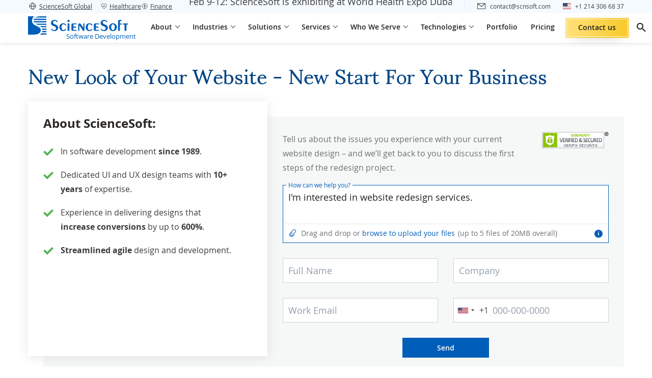

--- FILE ---
content_type: text/html; charset=UTF-8
request_url: https://www.scnsoft.com/services/website-redesign/contact-us-redesign-my-website
body_size: 36828
content:

<!DOCTYPE html>
<html lang="en" >
<head>
<meta charset="utf-8">
<meta name="viewport" content="width=device-width, initial-scale=1.0">
<link rel="icon" href="/favicon.ico"/>
<link rel="canonical" href="https://www.scnsoft.com/contact-us" >
<title>Contact Us - ScienceSoft</title>
<meta name="description" content="Contact details, addresses and phone numbers of ScienceSoft offices and representations. Contact us for a free consultation!">
<meta name="robots" content="noindex, nofollow">
<meta property="og:type" content="website">
<meta property="og:title" content="Redesign Your Website">
<meta property="og:url" content="https://www.scnsoft.com/services/website-redesign/contact-us-redesign-my-website">
<meta property="og:image" content="https://www.scnsoft.com/bundles/app/img/areas/sciencesoft-logo-2.png">
<meta property="og:description" content="">
<link rel="preload" href="/bundles/app/fonts/OpenSans-Regular-webfont.woff2" as="font" type="font/woff2" crossorigin="anonymous">
<link rel="preload" href="/bundles/app/fonts/OpenSans-Semibold-webfont.woff2" as="font" type="font/woff2" crossorigin="anonymous">
<link rel="preload" href="/bundles/app/fonts/OpenSans-Bold-webfont.woff2" as="font" type="font/woff2" crossorigin="anonymous">
<link rel="preload" href="/bundles/app/fonts/OpenSans-Italic-webfont.woff2" as="font" type="font/woff2" crossorigin="anonymous">
<link rel="preload" href="/bundles/app/fonts/Sumana400.woff2" as="font" type="font/woff2" crossorigin="anonymous">
<link rel="preload" href="/bundles/app/fonts/s-icons.woff" as="font" type="font/woff" crossorigin="anonymous">
<link rel="stylesheet" href="/bundles/app/9266.e1d47da8.css"><link rel="stylesheet" href="/bundles/app/tailwind.0746a54c.css">
<style>.row{display:flex;flex-wrap:wrap;margin-left:-15px;margin-right:-15px}.bootstrap-col-auto,.col,.col-1,.col-2,.col-3,.col-4,.col-5,.col-6,.col-7,.col-8,.col-9,.col-10,.col-11,.col-12,.col-lg,.col-lg-1,.col-lg-2,.col-lg-3,.col-lg-4,.col-lg-5,.col-lg-6,.col-lg-7,.col-lg-8,.col-lg-9,.col-lg-10,.col-lg-11,.col-lg-12,.col-lg-auto,.col-md,.col-md-1,.col-md-2,.col-md-3,.col-md-4,.col-md-5,.col-md-6,.col-md-7,.col-md-8,.col-md-9,.col-md-10,.col-md-11,.col-md-12,.col-md-auto,.col-sm,.col-sm-1,.col-sm-2,.col-sm-3,.col-sm-4,.col-sm-5,.col-sm-6,.col-sm-7,.col-sm-8,.col-sm-9,.col-sm-10,.col-sm-11,.col-sm-12,.col-sm-auto,.col-xl,.col-xl-1,.col-xl-2,.col-xl-3,.col-xl-4,.col-xl-5,.col-xl-6,.col-xl-7,.col-xl-8,.col-xl-9,.col-xl-10,.col-xl-11,.col-xl-12,.col-xl-auto{padding-left:15px;padding-right:15px;position:relative;width:100%}.col{flex-basis:0;flex-grow:1;max-width:100%}.bootstrap-col-auto{flex:0 0 auto;max-width:100%;width:auto}.col-1{flex:0 0 8.333333%;max-width:8.333333%}.col-2{flex:0 0 16.666667%;max-width:16.666667%}.col-3{flex:0 0 25%;max-width:25%}.col-4{flex:0 0 33.333333%;max-width:33.333333%}.col-5{flex:0 0 41.666667%;max-width:41.666667%}.col-6{flex:0 0 50%;max-width:50%}.col-7{flex:0 0 58.333333%;max-width:58.333333%}.col-8{flex:0 0 66.666667%;max-width:66.666667%}.col-9{flex:0 0 75%;max-width:75%}.col-10{flex:0 0 83.333333%;max-width:83.333333%}.col-11{flex:0 0 91.666667%;max-width:91.666667%}.col-12{flex:0 0 100%;max-width:100%}.order-1{order:1}.order-2{order:2}.order-3{order:3}@media (min-width:576px){.col-sm-4{flex:0 0 33.333333%;max-width:33.333333%}.col-sm-8{flex:0 0 66.666667%;max-width:66.666667%}.col-sm-12{flex:0 0 100%;max-width:100%}}@media (min-width:768px){.col-md{flex-basis:0;flex-grow:1;max-width:100%}.col-md-auto{flex:0 0 auto;max-width:100%;width:auto}.col-md-1{flex:0 0 8.333333%;max-width:8.333333%}.col-md-2{flex:0 0 16.666667%;max-width:16.666667%}.col-md-3{flex:0 0 25%;max-width:25%}.col-md-4{flex:0 0 33.333333%;max-width:33.333333%}.col-md-5{flex:0 0 41.666667%;max-width:41.666667%}.col-md-6{flex:0 0 50%;max-width:50%}.col-md-7{flex:0 0 58.333333%;max-width:58.333333%}.col-md-8{flex:0 0 66.666667%;max-width:66.666667%}.col-md-9{flex:0 0 75%;max-width:75%}.col-md-10{flex:0 0 83.333333%;max-width:83.333333%}.col-md-11{flex:0 0 91.666667%;max-width:91.666667%}.col-md-12{flex:0 0 100%;max-width:100%}.order-md-0{order:0}.order-md-1{order:1}.order-md-2{order:2}.order-md-3{order:3}.offset-md-1{margin-left:8.333333%}}@media (min-width:1024px){.col-lg{flex-basis:0;flex-grow:1;max-width:100%}.col-lg-1{flex:0 0 8.333333%;max-width:8.333333%}.col-lg-2{flex:0 0 16.666667%;max-width:16.666667%}.col-lg-3{flex:0 0 25%;max-width:25%}.col-lg-4{flex:0 0 33.333333%;max-width:33.333333%}.col-lg-5{flex:0 0 41.666667%;max-width:41.666667%}.col-lg-6{flex:0 0 50%;max-width:50%}.col-lg-7{flex:0 0 58.333333%;max-width:58.333333%}.col-lg-8{flex:0 0 66.666667%;max-width:66.666667%}.col-lg-9{flex:0 0 75%;max-width:75%}.col-lg-10{flex:0 0 83.333333%;max-width:83.333333%}.col-lg-11{flex:0 0 91.666667%;max-width:91.666667%}.col-lg-12{flex:0 0 100%;max-width:100%}.order-lg-1{order:1}.order-lg-2{order:2}.offset-lg-0{margin-left:0}.offset-lg-1{margin-left:8.333333%}}@media (min-width:1200px){.col-xl{flex-basis:0;flex-grow:1;max-width:100%}.col-xl-1{flex:0 0 8.333333%;max-width:8.333333%}.col-xl-2{flex:0 0 16.666667%;max-width:16.666667%}.col-xl-3{flex:0 0 25%;max-width:25%}.col-xl-4{flex:0 0 33.333333%;max-width:33.333333%}.col-xl-5{flex:0 0 41.666667%;max-width:41.666667%}.col-xl-6{flex:0 0 50%;max-width:50%}.col-xl-7{flex:0 0 58.333333%;max-width:58.333333%}.col-xl-8{flex:0 0 66.666667%;max-width:66.666667%}.col-xl-9{flex:0 0 75%;max-width:75%}.col-xl-10{flex:0 0 83.333333%;max-width:83.333333%}.col-xl-11{flex:0 0 91.666667%;max-width:91.666667%}.col-xl-12{flex:0 0 100%;max-width:100%}}.d-none{display:none!important}.d-inline{display:inline!important}.d-inline-block{display:inline-block!important}.d-block{display:block!important}.d-flex{display:flex!important}@media (min-width:576px){.d-sm-flex{display:flex!important}}@media (min-width:768px){.d-md-none{display:none!important}.d-md-block{display:block!important}.d-md-flex{display:flex!important}}@media (min-width:1024px){.d-lg-none{display:none!important}.d-lg-inline-block{display:inline-block!important}.d-lg-flex{display:flex!important}}@media (min-width:1200px){.d-xl-none{display:none!important}}.bootstrap-flex-row{flex-direction:row!important}.bootstrap-flex-wrap{flex-wrap:wrap!important}.justify-content-start{justify-content:flex-start!important}.justify-content-end{justify-content:flex-end!important}.justify-content-center{justify-content:center!important}.justify-content-between{justify-content:space-between!important}.justify-content-around{justify-content:space-around!important}.align-items-start{align-items:flex-start!important}.align-items-end{align-items:flex-end!important}.align-items-center{align-items:center!important}.align-items-baseline{align-items:baseline!important}.align-items-stretch{align-items:stretch!important}.align-content-center{align-content:center!important}@media (min-width:768px){.flex-md-row{flex-direction:row!important}.flex-md-wrap{flex-wrap:wrap!important}.justify-content-md-start{justify-content:flex-start!important}}@media (min-width:1024px){.flex-lg-row{flex-direction:row!important}.justify-content-lg-start{justify-content:flex-start!important}}@media (min-width:1200px){.flex-xl-row{flex-direction:row!important}}.bootstrap-m-0{margin:0!important}.bootstrap-mb-0{margin-bottom:0!important}.bootstrap-mb-1{margin-bottom:.25rem!important}.bootstrap-mt-2{margin-top:.5rem!important}.bootstrap-mb-2{margin-bottom:.5rem!important}.bootstrap-ml-2{margin-left:.5rem!important}.bootstrap-mt-3{margin-top:1rem!important}.bootstrap-mr-3{margin-right:1rem!important}.bootstrap-mb-3{margin-bottom:1rem!important}.bootstrap-mt-4{margin-top:1.5rem!important}.bootstrap-mb-4{margin-bottom:1.5rem!important}.bootstrap-mt-5{margin-top:3rem!important}.bootstrap-mb-5{margin-bottom:3rem!important}.bootstrap-p-0{padding:0!important}.bootstrap-m-auto{margin:auto!important}.bootstrap-mt-auto{margin-top:auto!important}@media (min-width:768px){.pr-md-0{padding-right:0!important}}.img-fluid{height:auto;max-width:100%}.bootstrap-text-left{text-align:left!important}.bootstrap-text-right{text-align:right!important}.bootstrap-text-center{text-align:center!important}.img-thumbnail{background-color:#fff;border:1px solid #dee2e6;border-radius:.25rem;height:auto;max-width:100%;padding:.25rem}.sr-only{clip:rect(0,0,0,0);border:0;height:1px;margin:-1px;overflow:hidden;padding:0;position:absolute;width:1px}.form-group{margin-bottom:1rem}label{display:inline-block;margin-bottom:.5rem}.form-control{background-clip:padding-box;background-color:#fff;border:1px solid #ced4da;display:block;font-size:1rem;font-weight:400;height:calc(1.5em + .75rem + 2px);line-height:1.5;padding:.375rem .75rem;transition:border-color .15s ease-in-out,box-shadow .15s ease-in-out;width:100%}@media (min-width:576px){.text-sm-left{text-align:left!important}.text-sm-right{text-align:right!important}.text-sm-center{text-align:center!important}}@media (min-width:768px){.text-md-left{text-align:left!important}.text-md-right{text-align:right!important}.text-md-center{text-align:center!important}}@media (min-width:992px){.text-lg-left{text-align:left!important}.text-lg-right{text-align:right!important}.text-lg-center{text-align:center!important}}@media (min-width:1200px){.text-xl-left{text-align:left!important}.text-xl-right{text-align:right!important}.text-xl-center{text-align:center!important}}@media (max-width:767px){.hidden-xs{display:none!important}}@media (min-width:768px) and (max-width:991px){.hidden-sm{display:none!important}}@media (min-width:992px) and (max-width:1199px){.hidden-md{display:none!important}}@media (min-width:1200px){.hidden-lg{display:none!important}}@media only screen and (max-width:767px){.row{margin-left:-8px;margin-right:-8px}.bootstrap-col-auto,.col,.col-1,.col-2,.col-3,.col-4,.col-5,.col-6,.col-7,.col-8,.col-9,.col-10,.col-11,.col-12,.col-lg,.col-lg-1,.col-lg-2,.col-lg-3,.col-lg-4,.col-lg-5,.col-lg-6,.col-lg-7,.col-lg-8,.col-lg-9,.col-lg-10,.col-lg-11,.col-lg-12,.col-lg-auto,.col-md,.col-md-1,.col-md-2,.col-md-3,.col-md-4,.col-md-5,.col-md-6,.col-md-7,.col-md-8,.col-md-9,.col-md-10,.col-md-11,.col-md-12,.col-md-auto,.col-sm,.col-sm-1,.col-sm-2,.col-sm-3,.col-sm-4,.col-sm-5,.col-sm-6,.col-sm-7,.col-sm-8,.col-sm-9,.col-sm-10,.col-sm-11,.col-sm-12,.col-sm-auto,.col-xl,.col-xl-1,.col-xl-2,.col-xl-3,.col-xl-4,.col-xl-5,.col-xl-6,.col-xl-7,.col-xl-8,.col-xl-9,.col-xl-10,.col-xl-11,.col-xl-12,.col-xl-auto{padding-left:8px;padding-right:8px}}body{background:#fff;color:#333;display:flex;flex-direction:column;font-family:var(--font-family,"Open Sans");font-size:16px;line-height:var(--line-height-normal,1.35);position:relative}body.cyrillic-font{font-family:var(--font-family,"Open Sans Cyrillic")}body.bg-img{background-repeat:no-repeat;background-size:100% auto}@media (max-width:767px){body.bg-img{background-image:none!important}}body.content-only .page-main{display:flex;flex-direction:column;justify-content:center;padding-top:0!important}body.content-only .page-share{display:none!important}.page-main{color:#3b3c3d;flex:1;padding-top:92px}.two-levels-menu .page-main{padding-top:122px}.microsite .page-main{padding-top:92px}.microsite.two-levels-menu .page-main{padding-top:122px}@media (max-width:1599px){.microsite .page-main,.microsite.two-levels-menu .page-main,.page-main,.two-levels-menu .page-main{padding-top:84px}}@media (max-width:1279px){.microsite .page-main,.microsite.two-levels-menu .page-main,.page-main,.two-levels-menu .page-main{padding-top:84px}}@media (max-width:767px){.microsite .page-main,.microsite.two-levels-menu .page-main,.page-main,.two-levels-menu .page-main{padding-top:80px}.page-main{overflow-x:hidden;overflow-x:clip}}textarea{resize:none}img[data-object-fit=contain]{object-fit:contain}img[data-object-fit=cover]{object-fit:cover}picture{display:block;font-size:0;letter-spacing:1px}p{font-size:18px;line-height:1.78;margin-bottom:18px;margin-top:0}@media (max-width:767px){p{font-size:16px;margin-bottom:12px}}ul:where(:not([class])){list-style-type:none!important;margin:12px 0;padding:0}ul:where(:not([class])) li{font-size:18px;line-height:1.78;margin-bottom:10px;padding-left:18px;position:relative}@media (max-width:767px){ul:where(:not([class])) li{font-size:16px}}ul:where(:not([class])) li:before{background-color:#005eb8;content:"";display:block;height:8px;left:0;position:absolute;top:13px;width:8px}@media (max-width:767px){ul:where(:not([class])) li:before{top:10px}}ol:where(:not([class])){margin:12px 0 12px 18px;padding:0}ol:where(:not([class])) li{font-size:18px;line-height:1.78;margin-bottom:10px;margin-left:18px}@media (max-width:767px){ol:where(:not([class])) li{font-size:16px}}a{color:inherit;text-decoration:none}a:where(:not([class])){text-decoration:underline;text-decoration-color:#005eb8;text-underline-offset:2px;transition:color .12s ease-in-out}a:where(:not([class])):hover{color:#005eb8}a:not([class])[data-fancybox],a:not([class])[rel=data-fancybox],a[name]{text-decoration:none;text-decoration-color:initial;text-underline-offset:auto}a:not([class])[data-fancybox]:hover,a:not([class])[rel=data-fancybox]:hover,a[name]:hover{color:inherit}h1{color:#004484;font-family:var(--font-family-header,"Sumana");font-size:48px;font-weight:400;line-height:1.13;margin:.5em 0 1em}@media (max-width:1599px){h1{font-size:40px}}@media (max-width:1279px){h1{font-size:36px}}@media (max-width:1023px){h1{font-size:32px}}@media (max-width:767px){h1{font-size:30px}}h1 strong{font-weight:inherit!important}h2{color:#004484;font-family:var(--font-family-header,"Sumana");font-size:36px;font-weight:400;line-height:1.28;margin:128px 0 1em}@media (max-width:1599px){h2{font-size:32px}}@media (max-width:1279px){h2{font-size:30px}}@media (max-width:1023px){h2{font-size:28px}}@media (max-width:767px){h2{font-size:26px}}h2:where(:not(.no-square)){position:relative;z-index:1}h2:where(:not(.no-square)):before{background-color:#e5f3ff;content:"";display:block;height:90px;left:-24px;position:absolute;top:-32px;width:90px;z-index:-1}@media (max-width:1023px){h2:where(:not(.no-square)):before{left:-16px;width:82px}}@media (max-width:767px){h2:where(:not(.no-square)):before{height:72px;width:64px}}h2 strong{font-weight:inherit!important}h2 :first-child:first-letter,h2:first-letter{text-transform:capitalize}h3{color:#222;font-family:var(--font-family,"Open Sans");font-size:26px;font-weight:600;line-height:1.28;margin:1em 0}@media (max-width:1599px){h3{font-size:24px}}@media (max-width:1279px){h3{font-size:22px}}@media (max-width:1023px){h3{font-size:20px}}h3 strong{font-weight:inherit!important}h4{color:#222;font-family:var(--font-family,"Open Sans");font-size:22px;font-weight:600;line-height:1.28;margin:1em 0}@media (max-width:1599px){h4{font-size:20px}}@media (max-width:1023px){h4{font-size:18px;line-height:1.13}}h5{font-size:20px;margin:20px 0}@media (max-width:767px){h5{font-size:18px}}h6{font-size:18px;margin:20px 0}mark{background:#0000}summary::marker{content:none}blockquote{margin:0}@font-face{font-display:swap;font-family:Open Sans Cyrillic;font-style:normal;font-weight:300;src:local("Open Sans Cyrillic Light"),local("OpenSans-Cyrillic-Light"),url(/bundles/app/fonts/OpenSans-Cyrillic-Light-webfont.woff2) format("woff2"),url(/bundles/app/fonts/OpenSans-Cyrillic-Light-webfont.woff) format("woff"),url(/bundles/app/fonts/OpenSans-Cyrillic-Light-webfont.ttf) format("ttf")}@font-face{font-display:swap;font-family:Open Sans Cyrillic;font-style:normal;font-weight:400;src:local("Open Sans Cyrillic"),local("OpenSans-Cyrillic"),url(/bundles/app/fonts/OpenSans-Cyrillic-Regular-webfont.woff2) format("woff2"),url(/bundles/app/fonts/OpenSans-Cyrillic-Regular-webfont.woff) format("woff"),url(/bundles/app/fonts/OpenSans-Cyrillic-Regular-webfont.ttf) format("ttf")}@font-face{font-display:swap;font-family:Open Sans Cyrillic;font-style:normal;font-weight:600;src:local("Open Sans Cyrillic Semibold"),local("OpenSans-Cyrillic-Semibold"),url(/bundles/app/fonts/OpenSans-Cyrillic-Semibold-webfont.woff2) format("woff2"),url(/bundles/app/fonts/OpenSans-Cyrillic-Semibold-webfont.woff) format("woff"),url(/bundles/app/fonts/OpenSans-Cyrillic-Semibold-webfont.ttf) format("ttf")}@font-face{font-display:swap;font-family:Open Sans Cyrillic;font-style:normal;font-weight:700;src:local("Open Sans Cyrillic Bold"),local("OpenSans-Cyrillic-Bold"),url(/bundles/app/fonts/OpenSans-Cyrillic-Bold-webfont.woff2) format("woff2"),url(/bundles/app/fonts/OpenSans-Cyrillic-Bold-webfont.woff) format("woff"),url(/bundles/app/fonts/OpenSans-Cyrillic-Bold-webfont.ttf) format("ttf")}@font-face{font-display:swap;font-family:Open Sans Cyrillic;font-style:normal;font-weight:800;src:local("Open Sans Cyrillic Extrabold"),local("OpenSans-Cyrillic-Extrabold"),url(/bundles/app/fonts/OpenSans-Cyrillic-ExtraBold-webfont.woff2) format("woff2"),url(/bundles/app/fonts/OpenSans-Cyrillic-ExtraBold-webfont.woff) format("woff"),url(/bundles/app/fonts/OpenSans-Cyrillic-ExtraBold-webfont.ttf) format("ttf")}@font-face{font-display:swap;font-family:Open Sans Cyrillic;font-style:italic;font-weight:300;src:local("Open Sans Cyrillic Light Italic"),local("OpenSansLight-Cyrillic-Italic"),url(/bundles/app/fonts/OpenSans-Cyrillic-LightItalic-webfont.woff2) format("woff2"),url(/bundles/app/fonts/OpenSans-Cyrillic-LightItalic-webfont.woff) format("woff"),url(/bundles/app/fonts/OpenSans-Cyrillic-LightItalic-webfont.ttf) format("ttf")}@font-face{font-display:swap;font-family:Open Sans Cyrillic;font-style:italic;font-weight:400;src:local("Open Sans Cyrillic Italic"),local("OpenSans-Cyrillic-Italic"),url(/bundles/app/fonts/OpenSans-Cyrillic-Italic-webfont.woff2) format("woff2"),url(/bundles/app/fonts/OpenSans-Cyrillic-Italic-webfont.woff) format("woff"),url(/bundles/app/fonts/OpenSans-Cyrillic-Italic-webfont.ttf) format("ttf")}@font-face{font-display:swap;font-family:Open Sans Cyrillic;font-style:italic;font-weight:600;src:local("Open Sans Cyrillic Semibold Italic"),local("OpenSans-Cyrillic-SemiboldItalic"),url(/bundles/app/fonts/OpenSans-Cyrillic-SemiboldItalic-webfont.woff2) format("woff2"),url(/bundles/app/fonts/OpenSans-Cyrillic-SemiboldItalic-webfont.woff) format("woff"),url(/bundles/app/fonts/OpenSans-Cyrillic-SemiboldItalic-webfont.ttf) format("ttf")}@font-face{font-display:swap;font-family:Open Sans Cyrillic;font-style:italic;font-weight:700;src:local("Open Sans Cyrillic Bold Italic"),local("OpenSans-Cyrillic-BoldItalic"),url(/bundles/app/fonts/OpenSans-Cyrillic-BoldItalic-webfont.woff2) format("woff2"),url(/bundles/app/fonts/OpenSans-Cyrillic-BoldItalic-webfont.woff) format("woff"),url(/bundles/app/fonts/OpenSans-Cyrillic-BoldItalic-webfont.ttf) format("ttf")}@font-face{font-display:swap;font-family:Open Sans Cyrillic;font-style:italic;font-weight:800;src:local("Open Sans Cyrillic Extrabold Italic"),local("OpenSans-Cyrillic-ExtraboldItalic"),url(/bundles/app/fonts/OpenSans-Cyrillic-ExtraBoldItalic-webfont.woff2) format("woff2"),url(/bundles/app/fonts/OpenSans-Cyrillic-ExtraBoldItalic-webfont.woff) format("woff"),url(/bundles/app/fonts/OpenSans-Cyrillic-ExtraBoldItalic-webfont.ttf) format("ttf")}@font-face{font-display:swap;font-family:IBM Plex Sans Arabic;font-style:normal;font-weight:400;src:url(/bundles/app/fonts/IBMPlexSansArabic400.woff2) format("woff2")}@font-face{font-display:swap;font-family:IBM Plex Sans Arabic;font-style:normal;font-weight:600;src:url(/bundles/app/fonts/IBMPlexSansArabic600.woff2) format("woff2")}@font-face{font-display:swap;font-family:IBM Plex Sans Arabic;font-style:normal;font-weight:700;src:url(/bundles/app/fonts/IBMPlexSansArabic700.woff2) format("woff2")}@font-face{font-display:swap;font-family:Sumana;font-style:normal;font-weight:400;src:url(/bundles/app/fonts/Sumana400.woff2) format("woff2")}@font-face{font-display:swap;font-family:Sumana;font-style:normal;font-weight:700;src:url(/bundles/app/fonts/Sumana700.woff2) format("woff2")}@font-face{font-display:swap;font-family:Readex Pro;font-style:normal;font-weight:400;src:url(/bundles/app/fonts/ReadexPro-Regular.woff2) format("woff2")}@font-face{font-display:swap;font-family:Readex Pro;font-style:normal;font-weight:700;src:url(/bundles/app/fonts/ReadexPro-Bold.woff2) format("woff2")}@font-face{font-display:swap;font-family:Noto Sans Arabic;font-style:normal;font-weight:400;src:url(/bundles/app/fonts/NotoSansArabic-Regular.woff2) format("woff2")}@font-face{font-display:swap;font-family:Noto Sans Arabic;font-style:normal;font-weight:600;src:url(/bundles/app/fonts/NotoSansArabic-SemiBold.woff2) format("woff2")}@font-face{font-display:swap;font-family:Noto Sans Arabic;font-style:normal;font-weight:700;src:url(/bundles/app/fonts/NotoSansArabic-Bold.woff2) format("woff2")}@font-face{font-display:swap;font-family:Open Sans;font-style:normal;font-weight:300;src:local("Open Sans Light"),local("OpenSans-Light"),url(/bundles/app/fonts/OpenSans-Light-webfont.woff2) format("woff2"),url(/bundles/app/fonts/OpenSans-Light-webfont.woff) format("woff"),url(/bundles/app/fonts/OpenSans-Light-webfont.ttf) format("ttf"),url(/bundles/app/fonts/OpenSans-Light-webfont.eot) format("eot")}@font-face{font-display:swap;font-family:Open Sans;font-style:normal;font-weight:400;src:local("Open Sans"),local("OpenSans"),url(/bundles/app/fonts/OpenSans-Regular-webfont.woff2) format("woff2"),url(/bundles/app/fonts/OpenSans-Regular-webfont.woff) format("woff"),url(/bundles/app/fonts/OpenSans-Regular-webfont.ttf) format("ttf"),url(/bundles/app/fonts/OpenSans-Regular-webfont.eot) format("eot")}@font-face{font-display:swap;font-family:Open Sans;font-style:normal;font-weight:600;src:local("Open Sans Semibold"),local("OpenSans-Semibold"),url(/bundles/app/fonts/OpenSans-Semibold-webfont.woff2) format("woff2"),url(/bundles/app/fonts/OpenSans-Semibold-webfont.woff) format("woff"),url(/bundles/app/fonts/OpenSans-Semibold-webfont.ttf) format("ttf"),url(/bundles/app/fonts/OpenSans-Semibold-webfont.eot) format("eot")}@font-face{font-display:swap;font-family:Open Sans;font-style:normal;font-weight:700;src:local("Open Sans Bold"),local("OpenSans-Bold"),url(/bundles/app/fonts/OpenSans-Bold-webfont.woff2) format("woff2"),url(/bundles/app/fonts/OpenSans-Bold-webfont.woff) format("woff"),url(/bundles/app/fonts/OpenSans-Bold-webfont.ttf) format("ttf"),url(/bundles/app/fonts/OpenSans-Bold-webfont.eot) format("eot")}@font-face{font-display:swap;font-family:Open Sans;font-style:normal;font-weight:800;src:local("Open Sans Extrabold"),local("OpenSans-Extrabold"),url(/bundles/app/fonts/OpenSans-ExtraBold-webfont.woff2) format("woff2"),url(/bundles/app/fonts/OpenSans-ExtraBold-webfont.woff) format("woff"),url(/bundles/app/fonts/OpenSans-ExtraBold-webfont.ttf) format("ttf"),url(/bundles/app/fonts/OpenSans-ExtraBold-webfont.eot) format("eot")}@font-face{font-display:swap;font-family:Open Sans;font-style:italic;font-weight:300;src:local("Open Sans Light Italic"),local("OpenSansLight-Italic"),url(/bundles/app/fonts/OpenSans-LightItalic-webfont.woff2) format("woff2"),url(/bundles/app/fonts/OpenSans-LightItalic-webfont.woff) format("woff"),url(/bundles/app/fonts/OpenSans-LightItalic-webfont.ttf) format("ttf"),url(/bundles/app/fonts/OpenSans-LightItalic-webfont.eot) format("eot")}@font-face{font-display:swap;font-family:Open Sans;font-style:italic;font-weight:400;src:local("Open Sans Italic"),local("OpenSans-Italic"),url(/bundles/app/fonts/OpenSans-Italic-webfont.woff2) format("woff2"),url(/bundles/app/fonts/OpenSans-Italic-webfont.woff) format("woff"),url(/bundles/app/fonts/OpenSans-Italic-webfont.ttf) format("ttf"),url(/bundles/app/fonts/OpenSans-Italic-webfont.eot) format("eot")}@font-face{font-display:swap;font-family:Open Sans;font-style:italic;font-weight:600;src:local("Open Sans Semibold Italic"),local("OpenSans-SemiboldItalic"),url(/bundles/app/fonts/OpenSans-SemiboldItalic-webfont.woff2) format("woff2"),url(/bundles/app/fonts/OpenSans-SemiboldItalic-webfont.woff) format("woff"),url(/bundles/app/fonts/OpenSans-SemiboldItalic-webfont.ttf) format("ttf"),url(/bundles/app/fonts/OpenSans-SemiboldItalic-webfont.eot) format("eot")}@font-face{font-display:swap;font-family:Open Sans;font-style:italic;font-weight:700;src:local("Open Sans Bold Italic"),local("OpenSans-BoldItalic"),url(/bundles/app/fonts/OpenSans-BoldItalic-webfont.woff2) format("woff2"),url(/bundles/app/fonts/OpenSans-BoldItalic-webfont.woff) format("woff"),url(/bundles/app/fonts/OpenSans-BoldItalic-webfont.ttf) format("ttf"),url(/bundles/app/fonts/OpenSans-BoldItalic-webfont.eot) format("eot")}@font-face{font-display:swap;font-family:Open Sans;font-style:italic;font-weight:800;src:local("Open Sans Extrabold Italic"),local("OpenSans-ExtraboldItalic"),url(/bundles/app/fonts/OpenSans-ExtraBoldItalic-webfont.woff2) format("woff2"),url(/bundles/app/fonts/OpenSans-ExtraBoldItalic-webfont.woff) format("woff"),url(/bundles/app/fonts/OpenSans-ExtraBoldItalic-webfont.ttf) format("ttf"),url(/bundles/app/fonts/OpenSans-ExtraBoldItalic-webfont.eot) format("eot")}@font-face{font-display:swap;font-family:s-icons;font-style:normal;font-weight:400;src:url(/bundles/app/fonts/s-icons.eot);src:url(/bundles/app/fonts/s-icons.eot) format("embedded-opentype"),url(/bundles/app/fonts/s-icons.woff) format("woff"),url(/bundles/app/fonts/s-icons.ttf) format("truetype"),url(/bundles/app/images/s-icons.svg) format("svg")}[class*=" icon-s-"],[class^=icon-s-]{speak:none;-webkit-font-smoothing:antialiased;-moz-osx-font-smoothing:grayscale;font-family:s-icons!important;font-style:normal;font-variant:normal;font-weight:400;line-height:1;text-transform:none}.icon-s-info:before{content:"\e900"}.icon-s-arrow:before{content:"\e901"}.icon-s-arrow-left:before{content:"\e922"}.icon-s-close:before{content:"\e902"}.icon-s-envelope:before{content:"\e903"}.icon-s-facebook:before{content:"\e904"}.icon-s-left-quote:before{content:"\e905"}.icon-s-left-quote-rtl:before{content:"\e923"}.icon-s-arrow-down:before{content:"\e906"}.icon-s-linkedin:before{content:"\e907"}.icon-s-map-marker:before{content:"\e908"}.icon-s-phone:before{content:"\e909"}.icon-s-right-quote:before{content:"\e90a"}.icon-s-right-quote-rtl:before{content:"\e924"}.icon-s-scroll-icon:before{content:"\e90b"}.icon-s-search:before{content:"\e90c"}.icon-s-slider-arrow:before{content:"\e90d"}.icon-s-slider-arrow-left:before{content:"\e921"}.icon-s-twitter:before{content:"\e90e"}.icon-s-pinterest:before{content:"\e90f"}.icon-s-reddit:before{content:"\e910"}.icon-s-clocks:before{content:"\e911"}.icon-s-link:before{content:"\e912"}.icon-s-file-download:before{content:"\e913"}.icon-s-upload:before{content:"\e914"}.icon-s-error:before{content:"\e915"}.icon-s-attachement:before{content:"\e916"}.icon-s-expand-icon:before{content:"\e917"}.icon-s-arrow-diagonal:before{content:"\e918"}.icon-s-dribble:before{content:"\e919"}.icon-s-bookmark:before{content:"\e91a"}.icon-s-double-chevron:before{content:"\e9d"}.icon-s-expand-more:before{content:"\e91b"}.icon-s-mail:before{content:"\e91d"}.icon-s-chat:before{content:"\e91c"}.icon-s-view-hide:before{content:"\e91e"}.icon-s-star:before{content:"\e91f"}.icon-s-ic-expand:before{content:"\e920"}.icon-s-phone-bordered:before{content:"\e925"}.icon-s-arrow-right-long:before{content:"\e926"}.icon-s-arrow-left-long:before{content:"\e927"}.icon-s-arrow-top-long:before{content:"\e928"}.icon-s-arrow-bottom-long:before{content:"\e929"}.icon-s-checkmark:before{content:"\ea10"}.icon-s-youtube:before{content:"\ea9d"}.app-blur{opacity:.3;pointer-events:none}.text-highlighted{color:#004688!important}.c-table-overflow{overflow-x:auto}.hp-field{border:none;display:block;height:2px;left:0;margin-bottom:-2px;opacity:.01;padding:0;position:absolute;top:0;width:2px;z-index:-1}img.responsive,object.responsive{height:auto;width:100%}.a-slider__image [data-group],[data-fancybox],[rel=data-fancybox]{cursor:zoom-in}.o-none{opacity:0}.__waiting:after{background:#fff;bottom:0;content:"";left:0;opacity:0;position:absolute;right:0;top:0;transition:opacity 0s}.__waiting.__waiting--load:after{opacity:.6;transition:opacity .2s}.tooltip{display:none}.dt-h1{color:#222;font-size:48px;font-weight:700;line-height:1.25;text-transform:uppercase}@media only screen and (max-width:768px){.dt-h1{font-size:28px;line-height:1.43}}.dt-h2{color:#222;font-size:32px;font-weight:700;line-height:1.41;text-transform:capitalize}.dt-h3{font-size:28px;margin-bottom:17px;margin-top:0}@media only screen and (max-width:767px){.dt-h3{font-size:24px}}.dt-h4{color:#222;font-size:22px;font-weight:700}@media only screen and (min-width:1023px){.dt-h4{line-height:1.27}}@media only screen and (min-width:1281px){.dt-h4{font-size:24px;line-height:1.17}}@media only screen and (max-width:768px){.dt-h4{line-height:var(--line-height-normal,1.35)}}.dt-h5{color:#222;font-size:16px;font-weight:700;line-height:1.2;text-transform:capitalize}@media only screen and (min-width:1024px){.dt-h5{font-size:18px}}@media only screen and (max-width:767px){.dt-h5{font-size:18px}}.dt-h6{color:#222;font-size:18px;font-weight:700;line-height:1.78;text-transform:uppercase}.dt-h6:after{background-color:#ed8b00;content:"";display:block;height:2px;margin:6px 0 0;width:40px}.dt-h7{color:#222;font-size:14px;font-weight:600;line-height:2.29;text-transform:uppercase}.dt-quote{color:#222;font-size:18px;font-style:italic;line-height:1.94}@media only screen and (max-width:1023px){.dt-quote{font-size:16px}}@media only screen and (max-width:767px){.dt-quote{font-size:14px;line-height:1.75}}.dt-link{font-size:14px;font-weight:600;text-decoration:none;text-transform:uppercase}.dt-link,.dt-link:active,.dt-link:visited{color:#005eb8}.dt-link i{font-size:12px;margin-left:10px}.dt-bullet{flex:1 100%;margin:0 15px 20px 23px}.dt-bullet:before{background-color:#005eb8;content:" ";display:block;height:8px;margin-left:-23px;transform:translateY(14px);width:8px}@media only screen and (min-width:1024px){.dt-bullet{font-size:18px;font-weight:600;max-width:calc(50% - 38px)}}@media only screen and (max-width:1023px){.dt-bullet{font-size:16px;font-weight:400}}@media only screen and (max-width:767px){.dt-bullet{font-size:14px;font-weight:600}}.page-main .btn-white p,.page-main .btn p{font-size:inherit;margin-bottom:inherit}.page-main .a-wysiwyg blockquote{margin:45px 0 12px;padding:95px 0 0;position:relative}.page-main .a-wysiwyg blockquote p{font-size:18px;line-height:1.78}@media only screen and (min-width:768px){.page-main .a-wysiwyg blockquote{padding:27px 0 0 100px}.page-main .a-wysiwyg blockquote p{font-size:22px;line-height:1.46}}@media only screen and (min-width:1024px){.page-main .a-wysiwyg blockquote{padding:30px 5px 0 100px}}@media only screen and (min-width:1600px){.page-main .a-wysiwyg blockquote{padding:27px 5px 0 115px}}.page-main .a-wysiwyg blockquote:after,.page-main .a-wysiwyg blockquote:before{color:#dadfe3;content:"\e905";display:block;font-family:s-icons;font-size:55px;left:0;line-height:1;position:absolute;top:0}[dir=rtl] .page-main .a-wysiwyg blockquote:after,[dir=rtl] .page-main .a-wysiwyg blockquote:before{content:"\e923"}.page-main .a-wysiwyg blockquote:after{left:39px}:where(.btn){background-color:initial;border:none;box-shadow:none;cursor:pointer;font:inherit;padding:0}:where(.btn).disabled,:where(.btn):disabled{cursor:default;opacity:.5;pointer-events:none}:where(.btn):focus{outline:none}.btn-link{background-color:initial;border:none;box-shadow:none;color:#005eb8;cursor:pointer;font-size:12px;padding:0;transition:color .3s ease}.btn-link.disabled,.btn-link:disabled{cursor:default;opacity:.5;pointer-events:none}.btn-link:focus{outline:none}.btn-default{background:#005eb8;border:none;color:#fff;cursor:pointer;display:inline-block;font-size:14px;font-weight:600;line-height:10px;max-width:100%;min-width:200px;outline:none;padding:18px 0;text-align:center;text-decoration:none;transition:background-color .2s ease-in-out,color .2s ease-in-out .1s,border-color .2s ease-in-out;white-space:normal;width:auto}.btn-default span{display:inline-flex;position:relative}.btn-default span:after{color:#005eb8;content:"\e901";display:none;font-family:s-icons;font-size:12px;font-weight:400;position:absolute;right:-27px}.btn-default p{display:inline-flex;line-height:inherit;position:relative}.btn-default p:after{color:#005eb8;content:"\e901";display:none;font-family:s-icons;font-size:12px;font-weight:400;position:absolute;right:-27px}.btn-default:hover{background-color:#004688;color:#fff}.btn-default:hover:before{display:none}.btn-default:focus{border-color:#005eb8}.btn-default.blue{background:#0269c0}.btn-default.blue:hover{background:#004688}.btn-default.green{background:#47bb3b}.btn-default.green:hover{background:#48a23e}.btn-default.orange{background:#ff9600}.btn-default.orange:hover{background:#ed8b00}.btn-white{background:#005eb8;background-color:initial;border:2px solid #005eb8;color:#fff;color:#005eb8;cursor:pointer;display:inline-block;font-size:14px;font-weight:600;line-height:10px;max-width:100%;min-width:200px;outline:none;padding:18px 0;text-align:center;text-decoration:none;transition:background-color .2s ease-in-out,color .2s ease-in-out .1s,border-color .2s ease-in-out;white-space:normal;width:auto}.btn-white span{display:inline-flex;position:relative}.btn-white span:after{color:#005eb8;content:"\e901";display:none;font-family:s-icons;font-size:12px;font-weight:400;position:absolute;right:-27px}.btn-white p{display:inline-flex;line-height:inherit;position:relative}.btn-white p:after{color:#005eb8;content:"\e901";display:none;font-family:s-icons;font-size:12px;font-weight:400;position:absolute;right:-27px}.btn-white:hover{background-color:#004688}.btn-white:hover:before{display:none}.btn-white.blue{background:#0269c0}.btn-white.blue:hover{background:#004688}.btn-white.green{background:#47bb3b}.btn-white.green:hover{background:#48a23e}.btn-white.orange{background:#ff9600}.btn-white.orange:hover{background:#ed8b00}.btn-white:hover{background-color:#005eb8;color:#fff}.btn-white:hover p:after,.btn-white:hover span:after{animation:slide-left-btn 1s ease-in-out infinite;display:inline-block}.btn-white:focus{border-color:#005eb8}.btn-transparent{border:1px solid #005eb8;color:#005eb8;cursor:pointer;display:block;font-size:16px;font-weight:600;line-height:1.5;outline:none;padding:12px 32px;text-decoration:none;transition:all .16s ease-in-out;width:-moz-fit-content;width:fit-content}.btn-transparent:hover{background-color:#005eb8;color:#fff}.btn-link-arrow{align-items:center;color:#005eb8;display:inline-flex;font-size:14px;font-weight:600;position:relative}.btn-link-arrow:after{color:#005eb8;content:"\e901";display:inline-block;font-family:s-icons;font-size:11px;font-weight:400;height:12px;position:absolute;top:calc(50% - 6px);width:12px}.btn-link-arrow.btn-link-arrow--right{padding-right:27px}.btn-link-arrow.btn-link-arrow--right:after{right:0}.btn-link-arrow.btn-link-arrow--left{padding-left:27px}.btn-link-arrow.btn-link-arrow--left:after{left:0;transform:rotate(180deg)}.btn-link-arrow--diagonal:after{font-weight:600;transform:translateX(12px) translateY(8px) translateZ(0) scale(1)}.btn-link-arrow--right:hover:after{animation:slide-left 1s ease-in-out infinite}.btn-link-arrow--left:hover:after{animation:slide-right 1s ease-in-out infinite}.btn-link-arrow--diagonal:hover:after{animation:slide-diagonal 1s ease-in-out infinite}.btn-link-arrow--hide-label:hover:after{animation:slide-left 1s ease-in-out .5s infinite}.btn-link-arrow--hide-label .btn__label-wrapper{overflow:hidden}.btn-link-arrow--hide-label .btn__label{color:#005eb8;display:block;line-height:var(--line-height-normal,1.35)}@media only screen and (min-width:1025px){.btn-link-arrow--hide-label .btn__label{transform:translateX(100%);transition:transform .4s ease-in-out}}.btn-link-arrow--hide-label:hover .btn__label{transform:translateX(0)}.btn-burger{height:24px;width:24px}.btn-burger .burger{align-items:stretch;display:flex;flex-direction:column;height:100%;justify-content:space-around;position:relative;width:100%}.btn-burger .burger:after,.btn-burger .burger:before,.btn-burger .burger span{content:"";display:block;height:2px}.btn-arrow-down{border:none;box-shadow:none;color:#005eb8;cursor:pointer;display:inline-block;font-size:14px;font-weight:600;outline:none;padding:0 10px}.btn-arrow-down:hover{outline:none;text-decoration:none}.btn-arrow-down:hover:after{animation:slide-top-bottom 1s ease-in-out infinite}.btn-arrow-down:after{color:#005eb8;content:"\e906";display:block;font-family:s-icons;font-size:10px;font-weight:400;margin-top:2px;vertical-align:middle}@keyframes slide-left-btn{0%,to{opacity:1;transform:translateX(0)}50%{opacity:1;transform:translateX(-5px)}}@keyframes slide-left{0%,to{transform:translateX(0)}50%{transform:translateX(-5px)}}@keyframes slide-right{0%,to{transform:rotate(180deg) translateX(0)}50%{transform:rotate(180deg) translateX(-5px)}}@keyframes slide-diagonal{0%,to{transform:translateX(12px) translateY(8px) translateZ(0) scale(1);z-index:10}50%{transform:translateX(14px) translateY(10px);z-index:10}}@keyframes slide-top-bottom{0%,to{transform:translateY(0)}50%{transform:translateY(3px)}}input.hasError,input[type=checkbox].hasError~.checkmark,select.hasError,textarea.hasError{border:1px solid #e4002b!important}input.hasError~.form-group__tooltip{opacity:1;transform:scale(1);visibility:visible}.form-group__tooltip{align-items:center;background:#fff;border:1px solid #ccc;bottom:0;box-shadow:0 0 8px 0 #0003;display:flex;font-size:12px;height:52px;justify-content:center;line-height:18px;list-style:none;margin:0 0 60px;opacity:0;padding:0 8px;position:absolute;right:0;text-align:center;transform:scale(0);transform-origin:bottom center;transition:transform .3s ease;visibility:hidden;width:216px;z-index:15}.form-group__tooltip:before{border-color:#0000 #0000 #fff #fff;border-style:solid;border-width:6px;bottom:-1px;box-shadow:-2px 2px 2px -1px #0003;box-sizing:border-box;content:"";height:0;left:50%;position:absolute;transform:rotate(-45deg) translateX(-50%);width:0}.error .form-group__tooltip{opacity:1;transform:scale(1);visibility:visible}.checkcontainer{cursor:pointer;display:block;min-height:30px;padding-left:48px;position:relative;-webkit-user-select:none;user-select:none}.checkcontainer:not(:last-of-type){margin-bottom:25px}.checkcontainer p{margin:0;padding:0}.checkcontainer input{cursor:pointer;height:0;opacity:0;position:absolute;width:0}.checkcontainer:hover input~.checkmark:after{border-color:#dadfe3;display:block}.checkcontainer.reset-checkbox .checkmark:after{display:none!important}.checkcontainer .checkmark{background-color:#fff;border:1px solid #c4c4c4;height:30px;left:0;position:absolute;top:0;width:30px}.checkcontainer .checkmark:after{border:solid #005eb8;border-width:0 4px 4px 0;content:"";height:20px;left:9px;position:absolute;top:2px;transform:rotate(45deg);width:10px}.checkcontainer input:checked~.checkmark:after{display:block}.checkcontainer:hover input:checked~.checkmark:after{border-color:#005eb8}.page-main #contact-popup-upload .upload-field-area__message-text p{color:#6c6e70;font-size:12px;font-weight:400;line-height:1.67;margin:0}@media (min-width:768px){.page-main #contact-popup-upload .upload-field-area__message-text p{font-size:14px;line-height:1.43}}.page-main #contact-popup-upload .upload-field-area__message-btn span.d-lg-inline-block{color:#005eb8;font-size:14px;font-weight:400;line-height:1.43}.page-main #contact-popup-upload .upload-field-area__message-btn span{font-size:14px;font-weight:400;line-height:1.43}.upload-field{align-items:center;border:1px dashed #bfc3c7;display:flex;flex-direction:column;font-size:13px;justify-content:center;position:relative;text-align:center;transition:border .3s ease;width:100%}.upload-field input[type=file]{display:none}.dragover .upload-field{border:2px solid #005eb8}.error-required .upload-field{border-color:#e4002b!important}.upload-field-area{align-items:center;background-color:#fff;display:flex;flex-direction:column;height:114px;justify-content:center;min-height:100%;padding:20px 12px;position:relative;transition:opacity .3s ease;width:100%;z-index:23}.upload-field-area .icon-s-upload{color:#afafaf;display:flex;font-size:22px;justify-content:flex-end}.upload-field-area__message{line-height:1.4em;padding:0 0 0 20px}.upload-field-area__message-text{color:#6c6e70;font-size:12px;font-weight:600;line-height:1.67;margin:8px 0}@media (min-width:768px){.upload-field-area__message-text{font-size:14px;line-height:1.43}}.upload-field-area__message-limit{color:#bfc3c7;font-size:10px;line-height:1.6}@media (min-width:768px){.upload-field-area__message-limit{font-size:12px;line-height:1.33}}.upload-field-area__message-btn{-webkit-appearance:none;background:#0000;border:none;color:#005eb8;cursor:pointer;font:inherit;font-size:14px;font-weight:600;outline:none;transition:color .3s ease}.upload-field-area__message-btn:hover{text-decoration:underline}.upload-field-area__message-filename{color:#005eb8}.upload-field-fileinput{height:0;overflow:hidden;position:absolute;visibility:hidden;width:0}.upload-field__error{align-items:center;background-color:#fff;color:#e4002b;display:none;flex-direction:column;font-size:13px;height:100%;justify-content:center;left:0;letter-spacing:normal;padding:12px;top:0;width:100%;z-index:22}.reachLimit .upload-field__error{display:flex}.upload-field-item{display:none}.upload-field-item.active{display:block}.upload-field__limit{align-items:center;background-color:#fff;color:#666;display:flex;font-size:13px;font-weight:600;height:100%;justify-content:center;left:0;letter-spacing:normal;opacity:0;padding:12px;position:absolute;top:0;width:100%;z-index:1}.hasFiles .upload-field-list{margin-top:8px}.upload-field-list__item{border:1px solid #c7c7c7;border-bottom:none;display:flex;font-size:12px;justify-content:space-between;padding:5px 12px;width:100%}.upload-field-list__total{border:1px solid #c7c7c7;color:#222;font-size:12px;font-weight:600;padding:5px 12px}.upload-field .tooltip-wrapper.available-extensions-tooltip i{color:#005eb8;font-size:16px;vertical-align:middle}.upload-field .tooltip-wrapper.available-extensions-tooltip i:hover+.tooltip-message{opacity:1;transform:scale(1);visibility:visible}.upload-field .tooltip-wrapper .tooltip-message{right:-30px}.upload-field .tooltip-wrapper .tooltip-message:before{left:77.5%}@media only screen and (max-width:768px){.upload-field .tooltip-wrapper .tooltip-message{right:0}.upload-field .tooltip-wrapper .tooltip-message:before{left:91%}}@media (min-width:768px){input[type=file]#requirements{height:25px}}.form-group.select select{clip:rect(0 0 0 0)!important;border:0!important;clip-path:inset(50%)!important;height:1px!important;overflow:hidden!important;padding:0!important;position:absolute!important;white-space:nowrap!important;width:1px!important}.form-group.select .select2-container .select2-selection--single{height:52px}.form-group.select .select2-container .select2-selection--single .select2-selection__rendered{padding-left:10px}.form-group.select .select2-container--default .select2-selection--single{border:1px solid #c7c7c7;border-radius:0}.form-group.select .select2-container--default .select2-selection--single .select2-selection__rendered{color:#666;font-size:16px;line-height:52px;padding-right:22px}.form-group.select .select2-container--default .select2-selection--single .select2-selection__rendered[title=Land],.form-group.select .select2-container--default .select2-selection--single .select2-selection__rendered[title^=Country]{color:#999;font-size:13px}@media only screen and (max-width:1024px){.form-group.select .select2-container--default .select2-selection--single .select2-selection__rendered[title=Land],.form-group.select .select2-container--default .select2-selection--single .select2-selection__rendered[title^=Country]{font-size:12px}}.form-group.select .select2-container--default .select2-selection--single .select2-selection__placeholder{font-size:16px;line-height:42px}.form-group.select .select2-container--default .select2-selection--single .select2-selection__clear{display:none}.form-group.select .select2-container--default .select2-selection--single .select2-selection__arrow{height:50px;top:3px;width:22px}.form-group.select .select2-container--default .select2-selection--single .select2-selection__arrow:before{border:8px solid #0000;border-top-color:#b9b9b9;content:"";display:block;height:0;left:0;margin-top:-4px;position:absolute;top:50%;width:0}.form-group.select .select2-container--default .select2-selection--single .select2-selection__arrow b{display:none}.form-group.select .select2-container--default.select2-container--open.select2-container--below .select2-selection--single{border-bottom:0}.md-field.textarea{background:#fff;border-color:#cdd3d8;margin-bottom:0!important}.md-field.textarea textarea{margin-bottom:-1px;padding-bottom:9px}.md-field.textarea textarea,.md-field.textarea textarea.valid{border-color:#cdd3d8}.focused .md-field.textarea textarea,.md-field.textarea textarea{border-bottom:none}.md-field.textarea textarea~.md-label{color:#939eab}.md-field.textarea textarea~.md-error{background:#fff;border:1px solid #e4002b;border-bottom:none;border-top:none;display:block;min-height:30px;padding:0 0 14px 40px;transition:border-color .15s ease-in-out,box-shadow .15s ease-in-out;width:100%}.md-field.textarea textarea.hasError{border-bottom:none!important}.md-field.textarea textarea.hasError~.md-error{bottom:0;position:absolute}.md-field.textarea textarea.hasError~.md-error~i{display:block;left:0;margin:0 10px 10px 14px;position:absolute;top:calc(100% - 28px)}.md-field.textarea textarea.noError~.md-error,.md-field.textarea textarea.noError~.md-error~i{display:none}.md-field.textarea .txta{border:1px solid #cdd3d8;font:inherit;font-size:18px;line-height:var(--line-height-normal,1.35);min-height:96px;overflow:hidden;overflow-wrap:break-word;padding:14px 10px 8px;white-space:pre-wrap}.md-field.textarea.focused{border-color:#cdd3d8}.md-field.textarea.focused textarea.md-input{border-color:#005eb8}.md-field.textarea.focused textarea.md-input~.md-label{color:#005eb8}.md-field.textarea.focused textarea.md-input~.md-error{border-color:#005eb8}.md-field.textarea.focused~#contact-popup-upload .upload-field,.md-field.textarea.focused~#contact-popup-upload .upload-field-list{border-color:#cdd3d8 #005eb8 #005eb8}.radiocontainer{cursor:pointer;display:block;min-height:30px;padding-left:48px;position:relative;-webkit-user-select:none;user-select:none}.radiocontainer:not(:last-of-type){margin-bottom:25px}.radiocontainer p{margin:0;padding:0}.radiocontainer input{cursor:pointer;height:0;opacity:0;position:absolute;width:0}.radiocontainer:hover input~.checkmark:after{border-color:#dadfe3;display:block}.radiocontainer.reset-checkbox .checkmark:after{display:none!important}.radiocontainer .checkmark{background-color:#fff;border:1px solid #c4c4c4;border-radius:100%;height:28px;left:0;position:absolute;top:0;width:28px}.radiocontainer .checkmark:after{border:5px solid #005eb8;border-radius:100%;content:"";height:10px;left:8px;position:absolute;top:8px;width:10px}.radiocontainer input:checked~.checkmark:after{display:block}.radiocontainer:hover input:checked~.checkmark:after{border-color:#005eb8}.checkmark:after{display:none}.editmode .radiocontainer{margin:0}label{color:#333;font-size:14px;margin-bottom:5px}@media only screen and (min-width:768px){label{font-size:18px}}textarea{overflow:auto}input,select,textarea{background:#fff;border:1px solid #c4c4c4;color:#222;font:inherit;font-size:14px;line-height:2;outline:none;padding:10px;width:100%}@media only screen and (min-width:768px){input,select,textarea{font-size:18px;padding:7px 10px}}input:focus,textarea:focus{border-color:#333}input::-webkit-input-placeholder,textarea::-webkit-input-placeholder{color:#0000;-webkit-transition:color .25s ease-out}input::-moz-placeholder,textarea::-moz-placeholder{color:#0000;-moz-transition:color .25s ease-out}input::-ms-input-placeholder,textarea::-ms-input-placeholder{color:#0000}button::-moz-focus-inner,input[type=button]::-moz-focus-inner,input[type=file]>input[type=button]::-moz-focus-inner,input[type=reset]::-moz-focus-inner,input[type=submit]::-moz-focus-inner{border:none}button,input[type=submit],input[type=tel],input[type=text],textarea{-webkit-appearance:none;border-radius:0}.form-group{margin-bottom:30px;position:relative;width:100%}@keyframes validAutofill{to{background:#fff url(/bundles/app/images/check.svg) no-repeat right 10px top 16px;background-color:#fff!important}}@keyframes invalidAutofill{to{background:#fff;background-color:#fff!important}}.icon-s-error{display:none}.md-field{margin-bottom:20px;position:relative;width:100%}@media only screen and (min-width:768px){.md-field{margin-bottom:30px}}.md-input{border:1px solid #cdd3d8;box-shadow:none;font-size:18px;line-height:var(--line-height-normal,1.35);outline:none;padding:11px 10px;transition:border-color .15s ease-in-out,box-shadow .15s ease-in-out}.md-input::-webkit-input-placeholder{color:#939eab;font-size:18px;font-weight:400;text-transform:none}.md-input:-moz-placeholder,.md-input::-moz-placeholder{color:#939eab;font-size:18px;font-weight:400;text-transform:none}.md-input:-ms-input-placeholder{color:#939eab;font-size:18px;font-weight:400;text-transform:none}.md-input.valid:not([required]),.md-input:focus,.md-input:valid[required]{border-color:#cdd3d8}.md-input.valid:not([required])~.md-label,.md-input:valid[required]~.md-label{opacity:1;transform:translateY(-7px)}.md-input.valid:not(.hasError){background:#fff url(/bundles/app/images/check.svg) no-repeat right 10px top 16px;border-color:#cdd3d8;color:#222}.md-input.valid:not(.hasError):focus{border-color:#005eb8}.md-input.valid:not(.hasError):focus~.md-label{color:#005eb8}.focused .md-input{border-color:#005eb8}.focused .md-input.noError{border-color:#005eb8!important}textarea.valid.md-input{background-image:none!important}.md-input.valid.noError{background:#fff}.focused .md-input[data-custom-email]{border-color:#005eb8}.focused .md-input[data-custom-email]~.md-label{color:#005eb8}.md-input:-webkit-autofill,.md-input:-webkit-autofill:active,.md-input:-webkit-autofill:focus,.md-input:-webkit-autofill:hover{animation:validAutofill forwards;background-clip:content-box!important}.md-input.hasError{border-color:#e4002b!important;position:relative}.md-input.hasError:-webkit-autofill,.md-input.hasError:-webkit-autofill:active,.md-input.hasError:-webkit-autofill:focus,.md-input.hasError:-webkit-autofill:hover{animation:invalidAutofill forwards;background-clip:content-box!important}.md-input.hasError:focus{border-color:#005eb8!important;outline:none}.md-input.hasError:focus~.md-label{color:#005eb8}.md-input.hasError~.md-error{display:block}input.md-input.hasError~.md-error~i{display:block;position:absolute}.md-input.noError{border-color:#cdd3d8!important}.md-input.noError~.md-error{display:none}input.md-input.noError~.md-error~i{display:none;position:absolute}.md-label{background-image:linear-gradient(180deg,#0000 7px,#fff 0);color:#939eab;cursor:text;display:inline-block;left:6px;line-height:1.17;margin-bottom:0;opacity:0;padding:0 4px;top:0;transform-origin:0 100%;transition:all .2s ease-out}.md-error,.md-label{font-size:12px;position:absolute}.md-error{color:#e4002b;display:none;list-style:none}@media only screen and (min-width:768px){.md-error{position:absolute}}.icon-s-error{color:#e4002b;font-size:14px;right:10px;top:17px}.header-global-line{background-color:#f5faff;box-shadow:0 1px 0 0 #f0f7ff;height:24px}.header-global-line .container{align-items:center;display:flex;height:100%;justify-content:flex-end}.header-global-line-link{align-items:center;color:#3b3c3d;display:flex;font-size:12px;height:100%;line-height:var(--line-height-normal,1.35);margin-right:auto;text-decoration:underline;text-decoration-thickness:1px;text-underline-offset:1px;transition:color .16s ease}.header-global-line-link:hover{color:#005eb8}.header-global-line-link:hover img{filter:brightness(0) saturate(100%) invert(18%) sepia(93%) saturate(7349%) hue-rotate(200deg) brightness(96%) contrast(101%)}.header-global-line-link img{display:inline-block;margin-right:4px}.header-global-line-contacts-email,.header-global-line-contacts-phone{align-items:center;color:#3b3c3d;display:flex;font-size:12px;line-height:var(--line-height-normal,1.35);margin-left:24px;transition:all .16s ease}.header-global-line-contacts-email:hover,.header-global-line-contacts-phone:hover{color:#005eb8}@media (max-width:1279px){.header-global-line-contacts-email,.header-global-line-contacts-phone{display:none}}.header-global-line .icon-s-envelope{font-size:18px;margin:0 8px -2px 0}.header-global-line-contacts-phone img{height:12px;margin-right:8px;max-width:24px;width:auto}.header-logo{align-items:center;display:flex;flex:0 0 auto;margin-right:16px}.header-logo-img{display:block;height:36px;width:196px}@media (max-width:1279px){.header-logo-img{height:28px;width:152px}}.header-logo-svg-wrapper{position:relative}.header-logo-site-name{bottom:-10px;color:#005eb8;display:block;font-size:13px;font-weight:400;left:0;line-height:1.13;min-width:calc(100% + 16px);padding-left:40px;position:absolute;text-align:right;white-space:nowrap}@media (max-width:1279px){.header-logo-site-name{padding-left:42px}}a.header-logo-site-name:hover,a.header-logo-site-name:visited{color:#005eb8}.header-menu{flex:1 1 auto;height:100%}@media (max-width:1279px){.header-menu{background-color:#fff;box-shadow:none;display:flex;flex-direction:column;height:100vh;padding:5px 0 50px;position:fixed;right:0;top:0;transform:translateX(105%);transition:transform .4s ease-in-out,box-shadow .4s ease-in-out,visibility 0s .4s;visibility:hidden;width:276px;z-index:110}}.header-menu-items{align-items:center;display:flex;height:100%;justify-content:flex-end;padding-left:16px}@media (max-width:1279px){.header-menu-items{display:block;flex:1 0 auto;height:auto;margin-bottom:10px;max-height:100%;overflow-y:auto;padding-left:0}}.header-menu-item{align-items:center;display:flex;height:100%}.header-menu-item.active:not(.header-yellow-button) .header-menu-item-label{border-bottom:3px solid #005eb8!important}@media (max-width:1279px){.header-menu-item,.header-menu-item.active:not(.header-yellow-button) .header-menu-item-label{border-bottom:unset!important}.header-menu-item{display:block;height:auto}}.header-menu-item-label{align-items:center;border-bottom:3px solid #0000;color:#222;cursor:pointer;display:flex;font-size:14px;font-weight:600;height:100%;line-height:var(--line-height-normal,1.35);margin:0;padding:0 16px;transition:all .16s ease;-webkit-user-select:none;user-select:none;white-space:nowrap}@media (max-width:1279px){.header-menu-item-label{display:block;height:auto;padding:12px 24px!important;position:relative;text-transform:uppercase;transition:color .4s ease-in-out;white-space:unset}.header-menu-item-label:not(.header-yellow-button-label){border-bottom:unset!important}}.header-menu-item-label:hover{background-color:#cae3f766}@media (max-width:1279px){.header-menu-item-label:hover{background:#0000}}.header-menu-item-label:visited,a.header-menu-item-label:visited{color:#222}@media (min-width:1280px){.header-menu-item-home{display:none!important}}.header-menu-page-shadow{background:#1d232c1a;height:calc(100vh - 100%);left:0;opacity:0;position:absolute;top:100%;transition:opacity .2s ease-in-out,visibility 0s .2s;visibility:hidden;width:100%;will-change:opacity,visibility;z-index:30}.header-menu-contacts-mobile{display:none;margin:28px 24px 10px}@media (max-width:1279px){.header-menu-contacts-mobile{display:block}}.header-menu-contacts-mobile a{align-items:center;color:#005eb8;display:flex;font-size:14px;margin-bottom:10px;text-decoration:none}.header-menu-contacts-mobile a i{color:#222;display:block;font-size:24px;margin-right:10px}.header-menu-contacts-mobile a .icon-s-phone-bordered{margin-bottom:-4px}.header-menu-contacts-mobile a .icon-s-envelope{margin-bottom:-5px}.header-menu-item.accented .header-menu-item-label{background-color:#005eb8;color:#fff;height:auto;margin:0 16px;padding:9px 24px}@media (max-width:1279px){.header-menu-item.accented .header-menu-item-label{display:inline-block;margin:12px 24px;padding:10px 20px!important}}.header-menu-item.accented:hover .header-menu-item-label{background-color:#004485;border-color:#0000!important;color:#fff}.header-menu-item.items-to-left{margin-right:auto}.header-menu-item.hide-intro-column .header-sub-menu-intro-column{display:none}.header-menu-item.hide-intro-column .hm-columns-2 .header-sub-menu-column:last-child{flex-grow:6}.header-menu-item.hide-intro-column .hm-columns-3 .header-sub-menu-column:last-child{flex-grow:5}.header-menu-item.hide-intro-column .hm-columns-4 .header-sub-menu-column:last-child{flex-grow:4}.header-menu-item.hide-intro-column .hm-columns-5 .header-sub-menu-column:last-child{flex-grow:3}.header-menu-item.hide-intro-column .hm-columns-6 .header-sub-menu-column:last-child{flex-grow:2}.header-menu-item.has-sub-menu .header-menu-item-label{padding-right:30px;position:relative}.header-menu-item.has-sub-menu .header-menu-item-label:after,.header-menu-item.has-sub-menu .header-menu-item-label:before{background-color:#222;content:"";display:block;height:1px;position:absolute;top:calc(50% - .5px);transition:transform .16s ease;width:7px}.header-menu-item.has-sub-menu .header-menu-item-label:before{right:18.5px;transform:rotate(45deg)}.header-menu-item.has-sub-menu .header-menu-item-label:after{right:14px;transform:rotate(-45deg)}@media (max-width:1279px){.header-menu-item.has-sub-menu:not(.accented) .header-menu-item-label:after{background:#0000;color:#005eb8;content:"\e906";font-family:s-icons;font-size:7px;height:auto;position:absolute;right:24px!important;top:calc(50% - 3px)!important;transform:rotate(0deg);transition:transform .4s ease-in-out;width:auto}.header-menu-item.has-sub-menu:not(.accented) .header-menu-item-label:before{display:none}.header-menu-item.has-sub-menu:not(.accented).active{color:#222}.header-menu-item.has-sub-menu:not(.accented).mobile-active .header-menu-item-label{color:#005eb8}.header-menu-item.has-sub-menu:not(.accented).mobile-active .header-menu-item-label:after{transform:rotate(180deg)}}.header-menu-item.has-sub-menu.active-submenu .header-menu-item-label{border-bottom:3px solid #bbd6ee}.header-menu-item.has-sub-menu.active-submenu .header-menu-item-label:before{transform:rotate(-45deg)}.header-menu-item.has-sub-menu.active-submenu .header-menu-item-label:after{transform:rotate(45deg)}.header-menu-item.has-sub-menu.active-submenu .header-sub-menu{z-index:51}.header-menu-item.has-sub-menu.active-submenu .header-sub-menu,.header-menu-item.has-sub-menu.active-submenu~.header-menu-page-shadow{opacity:1;transition:opacity .2s ease-in-out,visibility 0s 0s;visibility:visible}.header-menu .header-yellow-button{margin-left:24px!important;margin-top:4px!important;width:-moz-fit-content;width:fit-content}@media (min-width:1280px){.header-menu .header-yellow-button{display:none!important}}.header-menu .header-yellow-button-label{padding:8px 26px!important}.header-sub-menu{background-color:#fff;border-top:1px solid #dce1e5;left:0;opacity:0;position:absolute;right:0;top:100%;transition:opacity .2s ease-in-out,visibility 0s .2s;visibility:hidden;will-change:opacity,visibility;z-index:-1}@media (max-width:1279px){.header-sub-menu{background:#0000;border:none;display:none;opacity:1;padding:0 0 0 24px;position:relative;transition:unset;visibility:visible;z-index:0}}.header-sub-menu-link{line-height:1.44}.header-sub-menu-scroll{max-height:calc(-157px + 100vh);position:relative}.two-levels-menu .header-sub-menu-scroll{max-height:calc(-187px + 100vh)}.microsite .header-sub-menu-scroll{max-height:calc(-157px + 100vh)}.microsite.two-levels-menu .header-sub-menu-scroll{max-height:calc(-187px + 100vh)}@media (max-width:1599px){.header-sub-menu-scroll,.microsite .header-sub-menu-scroll,.microsite.two-levels-menu .header-sub-menu-scroll,.two-levels-menu .header-sub-menu-scroll{max-height:calc(-149px + 100vh)}}@media (max-width:1279px){.header-sub-menu-scroll,.microsite .header-sub-menu-scroll,.microsite.two-levels-menu .header-sub-menu-scroll,.two-levels-menu .header-sub-menu-scroll{max-height:calc(-149px + 100vh)}}@media (max-width:767px){.header-sub-menu-scroll,.microsite .header-sub-menu-scroll,.microsite.two-levels-menu .header-sub-menu-scroll,.two-levels-menu .header-sub-menu-scroll{max-height:calc(-145px + 100vh)}}@media (max-width:1279px){.header-sub-menu-scroll{height:unset!important;max-height:unset!important;width:unset!important}.header-sub-menu-scroll .simplebar-content-wrapper,.header-sub-menu-scroll .simplebar-wrapper{overflow:unset!important}.header-sub-menu-scroll .simplebar-mask,.header-sub-menu-scroll .simplebar-offset{position:unset}.header-sub-menu-scroll .simplebar-placeholder{display:none}}.header-sub-menu-scroll .simplebar-track{background:#e5f2fe;border-radius:6px;margin:12px 3px 2px 0}.header-sub-menu-scroll .simplebar-scrollbar.simplebar-visible:before{background:#89c6ff;opacity:1!important}.header-sub-menu-scroll .simplebar-scrollbar:before{bottom:1px;left:1px;right:1px;top:1px}.header-sub-menu-scroll.submenu-shadow-bottom:after,.header-sub-menu-scroll.submenu-shadow-top:before{background:red;background:linear-gradient(0deg,#fff0,#fff);content:"";display:block;height:72px;left:0;pointer-events:none;position:absolute;right:0;top:0;z-index:30}@media (max-width:1279px){.header-sub-menu-scroll.submenu-shadow-bottom:after,.header-sub-menu-scroll.submenu-shadow-top:before{display:none}}.header-sub-menu-scroll.submenu-shadow-bottom:after{background:linear-gradient(180deg,#fff0,#fff);bottom:0;top:unset}.header-sub-menu-container{display:flex;gap:30px;margin-bottom:22px;margin-top:24px}@media (max-width:1599px){.header-sub-menu-container{margin-bottom:18px;margin-top:12px}}@media (max-width:1279px){.header-sub-menu-container{display:block;margin-bottom:0;margin-top:0}}.header-sub-menu-columns{display:flex;flex:1 0 auto;gap:30px}@media (max-width:1279px){.header-sub-menu-columns{display:block}}.header-sub-menu-intro-column{display:flex;flex-direction:column;max-width:23.3%;min-width:150px;padding:0!important;width:100%}@media (max-width:1279px){.header-sub-menu-intro-column{display:none!important}}.header-sub-menu-intro-column :last-child{margin-bottom:0}.header-sub-menu-intro-column-title{color:#222;font-family:var(--font-family,"Open Sans");font-size:20px;font-weight:600;line-height:1.28;margin-bottom:12px}@media (max-width:1599px){.header-sub-menu-intro-column-title{font-size:18px}}@media (max-width:1279px){.header-sub-menu-intro-column-title{font-size:16px}}@media (max-width:1023px){.header-sub-menu-intro-column-title{font-size:15px}}@media (max-width:767px){.header-sub-menu-intro-column-title{font-size:14px}}.header-sub-menu-intro-column-text{color:#3b3c3d;font-size:14px;line-height:1.7;margin-bottom:0}.header-sub-menu-intro-column-badge{margin-top:24px;max-height:115px;max-width:272px;object-fit:contain;object-position:top left}.header-sub-menu-intro-column-cta{margin-top:auto;padding-top:24px}.header-sub-menu-intro-column-cta p{color:#222;font-size:16px;font-weight:600;line-height:var(--line-height-normal,1.35);margin:0}.header-sub-menu-intro-column-cta button{background-color:#005eb8;border:none;color:#fff;cursor:pointer;font-size:14px;font-weight:600;margin-top:10px;max-width:200px;min-width:130px;outline:0;padding:10px;transition:background-color .16s ease}.header-sub-menu-intro-column-cta button:hover{background-color:#004485}.header-sub-menu-title{color:#222;font-size:16px;font-weight:600;line-height:1.5;margin-bottom:4px}.header-sub-menu-title:after{background-color:#ed8b00;content:"";display:block;height:2px;margin:0;width:30px}.header-sub-menu-title.same-column-title{margin-top:24px}@media (max-width:1279px){.header-sub-menu-title.same-column-title{margin-top:0}}@media (max-width:1599px){.header-sub-menu-title{font-size:15px;line-height:1.6;margin-bottom:-2px}}@media (max-width:1279px){.header-sub-menu-title{display:block;margin:0;padding:8px 12px;text-transform:capitalize}}.header-sub-menu-title-offset{height:26px;margin-bottom:4px}@media (max-width:1599px){.header-sub-menu-title-offset{margin-bottom:-2px}}@media (max-width:1279px){.header-sub-menu-title-offset{display:none}}.header-sub-menu-column{display:flex;flex:1 1 auto;flex-direction:column;gap:12px}@media (max-width:1279px){.header-sub-menu-column{gap:0}}.hm-columns-2 .header-sub-menu-column:last-child{flex-grow:4}.hm-columns-3 .header-sub-menu-column:last-child{flex-grow:3}.hm-columns-4 .header-sub-menu-column:last-child{flex-grow:2}@media (max-width:1279px){.header-sub-menu-link{color:#2b2826;display:block;font-size:14px;margin-bottom:0;padding:8px 12px;text-transform:capitalize}.header-sub-menu-link:visited{color:#2b2826}}.header-sub-menu-link.active a{color:#005eb8;text-decoration:underline}@media (max-width:1279px){.header-sub-menu-link.active a{color:#222;text-decoration:unset}}.header-sub-menu-link.active a:visited{color:#005eb8}@media (max-width:1279px){.header-sub-menu-link.active a:visited{color:#222}}.header-sub-menu-link a{color:#333;font-size:14px;line-height:1.44;text-decoration:none}.header-sub-menu-link a:visited{color:#333}.header-sub-menu-link a:hover{color:#005eb8}.header-sub-menu-close-btn{cursor:pointer;flex:0 0 32px;height:32px;position:relative;width:32px}@media (max-width:1279px){.header-sub-menu-close-btn{display:none}}.header-sub-menu-close-btn:hover:after,.header-sub-menu-close-btn:hover:before{background-color:#6f6f6f}.header-sub-menu-close-btn:after,.header-sub-menu-close-btn:before{background-color:#555;content:"";display:block;height:2px;left:6px;position:absolute;top:calc(50% - 1px);transition:background-color .16s ease-in-out;width:20px}.header-sub-menu-close-btn:before{transform:rotate(45deg)}.header-sub-menu-close-btn:after{transform:rotate(-45deg)}.header-sub-menu-search{border-top:1px solid #c3c5c7;padding:12px 0}@media (max-width:1279px){.header-sub-menu-search{margin-top:22px;padding-left:24px;padding-right:24px}.header-sub-menu .header-sub-menu-search{display:none}}.header-sub-menu-search p{color:#222;font-size:18px;font-weight:600;line-height:1.78;margin-bottom:0}@media (max-width:1599px){.header-sub-menu-search p{font-size:16px}}@media (max-width:1279px){.header-sub-menu-search p{font-size:16px}}@media (max-width:1023px){.header-sub-menu-search p{font-size:15px}}@media (max-width:1279px){.header-sub-menu-search p{font-size:16px;line-height:1.63}}.header-sub-menu-search-wrap{align-items:center;display:flex;gap:24px}@media (max-width:1279px){.header-sub-menu-search-wrap{align-items:flex-start;flex-direction:column;gap:6px}}.header-sub-menu-search-inner{position:relative}.header-sub-menu-search-inner input{background-color:#fff;border:1px solid #9aa3ab;border-radius:0;font-size:16px;height:40px;line-height:26px;padding:7px 58px 7px 16px;width:600px}.header-sub-menu-search-inner input::placeholder{color:#717171}@media (max-width:1599px){.header-sub-menu-search-inner input{width:520px}}@media (max-width:1279px){.header-sub-menu-search-inner input{padding-right:54px;width:100%}}.header-sub-menu-search-icon{color:#717171;font-size:16px;position:absolute;right:24px;top:50%;transform:translateY(-50%)}@media (max-width:1279px){.header-sub-menu-search-icon{right:20px}}.header-menu-mobile-shadow{background-color:#1d232ccc;height:100vh;left:0;opacity:0;position:absolute;top:0;transition:opacity .4s ease-in-out,visibility 0s .4s;visibility:hidden;width:100vw;z-index:105}@media (min-width:1280px){.header-menu-mobile-shadow{display:none!important}}.header-menu-mobile-close-btn{background:#0000;border:none;cursor:pointer;margin:0;outline:0;padding:0;position:absolute;right:calc(100% + 16px);top:16px;z-index:111}@media (min-width:1280px){.header-menu-mobile-close-btn{display:none!important}}.header-menu-mobile-close-btn i{color:#fff;font-size:16px;font-weight:700}.header.menu-mobile-active .header-menu{box-shadow:-4px 0 10px 0 #0009;transform:translateX(0);transition:transform .4s ease-in-out,box-shadow .4s ease-in-out;visibility:visible}.header.menu-mobile-active .header-menu-mobile-shadow{opacity:1;transition:opacity .4s ease-in-out;visibility:visible}.header-search{align-items:center;display:flex;flex:0 0 auto;margin-right:-52px}@media (max-width:1439px){.header-search{margin-right:-48px}}@media (max-width:1279px){.header-search{margin-right:0}}.header-search-open-btn{background-color:inherit;border-radius:0;color:#222;margin-left:8px;padding:8px;transition:color .16s ease-in-out}@media (min-width:1280px) and (max-width:1439px){.header-search-open-btn{margin-left:0}}@media (max-width:400px){.header-search-open-btn{margin-left:4px}}.header-search-open-btn:hover{color:#424242}.header-search-open-btn i{display:block;font-size:18px}.header-search form{align-items:center;display:none;flex-wrap:nowrap;margin-left:8px;width:100%}@media (max-width:767px){.header-search form{margin-left:4px}}.header-search form input[type=text]{border:1px solid #e7e7e7;color:#2b2826;font-size:14px;line-height:var(--line-height-normal,1.35);margin:0 10px 0 0;padding:9px 13px}.header-search-close-btn{font-size:18px;line-height:var(--line-height-normal,1.35);padding:8px}.header-search-close-btn i{vertical-align:middle}.header.search-active .header-search{flex:1 0 auto}.header.search-active .header-search form{display:flex}.header.search-active .header-menu,.header.search-active .header-phone,.header.search-active .header-search-open-btn{display:none}@media (max-width:767px){.header.search-active .header-logo{display:none}}.header{background-color:#fff;box-shadow:0 2px 8px 0 #0000001a;height:92px;left:0;position:fixed;right:0;top:0;transition:background-color .2s ease-in-out,box-shadow .2s ease-in-out;width:100%;z-index:170}.two-levels-menu .header{height:122px}.microsite .header{height:92px}.microsite.two-levels-menu .header{height:122px}@media (max-width:1599px){.header,.microsite .header,.microsite.two-levels-menu .header,.two-levels-menu .header{height:84px}}@media (max-width:1279px){.header,.microsite .header,.microsite.two-levels-menu .header,.two-levels-menu .header{height:84px}}@media (max-width:767px){.header,.microsite .header,.microsite.two-levels-menu .header,.two-levels-menu .header{height:80px}}@media (min-width:1920px){.header.header-transparent{background-color:initial;box-shadow:none}}.header.has-search-bar .header-search{display:none}.header.has-search-bar .header-menu{padding-right:0}.header-container{height:calc(100% - 24px)}.header-row{align-items:center;display:flex;flex-wrap:nowrap;height:100%}@media (max-width:1279px){.header-row{justify-content:space-between}}.header-burger-btn{background:#0000;border:2px solid #222;border-left:none;border-right:none;cursor:pointer;display:none;height:18px;margin-left:16px;outline:0;position:relative;transition:border-color .16s ease-in-out;width:24px}@media (max-width:1279px){.header-burger-btn{display:block}}.header-burger-btn:hover{border-color:#424242}.header-burger-btn:hover:after{background-color:#424242}.header-burger-btn:after{background-color:#222;content:"";display:block;height:2px;left:0;position:absolute;top:6px;transition:background-color .16s ease-in-out;width:100%}.header-phone{color:#3b3c3d;display:none;font-size:14px;margin-left:auto;padding:8px;transition:all .16s ease}@media (max-width:1279px){.header-phone{align-items:center;display:flex}}.header-phone:hover{color:#005eb8}.header-phone i{display:none;font-size:24px}@media (max-width:767px){.header-phone i{display:block}}.header-phone img{margin-right:6px}@media (max-width:767px){.header-phone-text,.header-phone img{display:none}}.header-yellow-buttons{align-items:center;display:flex}@media (max-width:1279px){.header-yellow-buttons{display:none}}.header.search-active .header-yellow-buttons{display:none}.header-yellow-button{background-image:linear-gradient(90deg,#ffe17a,#f5bd00);background-size:150%;box-shadow:0 7px 25px -17px #222;margin:0 8px 0 16px;padding:2px;position:relative;transition:background .25s ease}.header-yellow-button:after,.header-yellow-button:before{animation:yellow-button-pulse-1 8s linear 0s infinite normal both;border:3px solid #ffc80f;border-radius:3px;bottom:0;content:"";display:block;left:0;position:absolute;right:0;top:0;z-index:-1}.header-yellow-button:before{animation-name:yellow-button-pulse-2}.header-yellow-button:hover{background-position:50%}.header-yellow-button-label{background:#0000;border:1px solid #fff4cf;color:#222;display:block;font-size:14px;font-weight:600;padding:7.5px 22px;white-space:nowrap}@media (max-width:1279px){.header:not(.menu-mobile-active) .header-yellow-button:before .header:not(.menu-mobile-active) .header-yellow-button:after{animation:none}}.header.sb-header-transparent.header-menu-open{background-color:#fff!important}.two-levels-menu .header.search-active .header-menu{display:flex}@media (max-width:1279px){.two-levels-menu .header.search-active .header-menu{display:none}}.two-levels-menu .header-row:first-child{height:36px;margin:8px 0}@media (max-width:1279px){.two-levels-menu .header-row:first-child{height:100%;margin:0}}.two-levels-menu .header-row:last-child{height:46px}.two-levels-menu .header-menu{padding:0}.two-levels-menu .header-menu-item.accented .header-menu-item-label{padding:6px 16px}.two-levels-menu .header-search{margin-left:auto}@media (max-width:1279px){.two-levels-menu .header-search{margin-left:0}}.two-levels-menu .header-search form input[type=text]{padding:7.5px 13px}@media (max-width:1279px){.two-levels-menu .header-search form input[type=text]{padding:9px 13px}}@keyframes yellow-button-pulse-1{0%,91.25%{opacity:1;transform:scale(1)}93.12%{opacity:.8}95%{opacity:.2;transform:scale(1.2,1.6)}95.01%{opacity:0}95.02%,96.25%{opacity:1;transform:scale(1)}98.12%{opacity:.8}99.99%{opacity:.2}to{opacity:0;transform:scale(1.2,1.6)}}@keyframes yellow-button-pulse-2{0%,93.75%{opacity:1;transform:scale(1)}95.62%{opacity:.8}97.5%{opacity:.2}97.51%,to{opacity:0;transform:scale(1.2,1.6)}}.footer-logo{flex:0 0 auto;margin-right:16px}@media (max-width:900px){.footer-logo{flex:1 1 100%}}.footer-logo-img-wrapper{display:block}.footer-logo-img-wrapper img{display:block;filter:brightness(0) invert(1)}.footer-socials{margin-top:16px}.footer-socials-links{align-items:center;display:flex}.footer-socials-links a{display:block;transition:opacity .16s ease-in-out}.footer-socials-links a:not(:last-child){margin-right:30px}.footer-socials-links a:hover{opacity:.5}.footer-socials-links-linkedin:before{content:"\e907"}.footer-socials-links-linkedin:before,.footer-socials-links-twitter:before{color:#fff;display:block;font-family:s-icons;font-size:22px;font-weight:400;height:24px;width:24px}.footer-socials-links-twitter:before{content:"\e90e"}.footer-socials-links-facebook:before{content:"\e904"}.footer-socials-links-facebook:before,.footer-socials-links-youtube:before{color:#fff;display:block;font-family:s-icons;font-size:22px;font-weight:400;height:24px;width:24px}.footer-socials-links-youtube:before{content:"\ea9d"}.footer-contacts-call{position:relative;width:-moz-fit-content;width:fit-content}.footer-contacts-call.active .footer-contacts-call-btn{background-color:#ffffff1a}.footer-contacts-call-btn{background-color:initial;border:1px solid #fff;color:#fff;cursor:pointer;font-size:14px;line-height:var(--line-height-normal,1.35);padding:10px 56px;transition:all .16s ease}.footer-contacts-call-btn:hover{background-color:#ffffff1a}.footer-contacts-call-tooltip{background:#fff;border-radius:1px;bottom:calc(100% + 14px);box-shadow:0 2px 30px 0 #0000001a;left:50%;opacity:0;padding:16px 24px;position:absolute;transform:translateX(-50%);transition:opacity .26s ease-in-out,visibility 0s .26s;visibility:hidden;width:400px;z-index:10}@media (max-width:767px){.footer-contacts-call-tooltip{width:330px}}.footer-contacts-call-tooltip-ledge{border-color:#fff #0000 #0000;border-style:solid;border-width:8px 8px 0;bottom:calc(100% + 6.5px);height:0;left:calc(50% - 8px);opacity:0;position:absolute;transition:opacity .26s ease-in-out,visibility 0s .26s;visibility:hidden;width:0;z-index:11}.footer-contacts-call-tooltip-content{position:relative}.footer-contacts-call-tooltip-title{color:#222;font-size:18px;font-weight:600;margin-bottom:16px}.footer-contacts-call-tooltip-close{background:#0000;border:none;color:#222;cursor:pointer;display:block;outline:none;padding:3px;position:absolute;right:0;top:0}.footer-contacts-call-tooltip-close i{font-size:14px;font-weight:700}.footer-contacts-call-tooltip-form-row{align-items:flex-start;display:flex;margin-bottom:16px}@media (max-width:767px){.footer-contacts-call-tooltip-form-row{display:block}}.footer-contacts-call-tooltip-form-row .form-input-wrapper{flex:1 1 auto}.footer-contacts-call-tooltip-form-row .form-input-wrapper:not(:last-child){margin-right:16px}@media (max-width:767px){.footer-contacts-call-tooltip-form-row .form-input-wrapper:not(:last-child){margin:0 0 16px}}.footer-contacts-call-tooltip-form-row .form-input{padding:8px 10px}.footer-contacts-call-tooltip-success-text{color:#222;font-size:18px;line-height:1.78}.footer-contacts-call-tooltip-submit{background:#005eb8;border:none;border-radius:2px;color:#fff;cursor:pointer;font-size:16px;font-weight:600;line-height:1.5;outline:none;padding:9px 32px;transition:all .16s ease}.footer-contacts-call-tooltip-submit:hover{background-color:#004c94}.footer-contacts-call-tooltip-submit.disabled{opacity:.5;pointer-events:none}.footer-contacts-call-tooltip-submit-success{background-color:#005eb8;border-radius:2px;color:#fff;display:none;font-family:s-icons;font-size:20px;font-weight:600;line-height:1.5;margin-left:16px;opacity:.5;padding:8px 32px}.footer-contacts-call-tooltip-submit-success.active{align-items:center;display:flex;justify-content:center}.footer-contacts-call.active .footer-contacts-call-tooltip,.footer-contacts-call.active .footer-contacts-call-tooltip-ledge{opacity:1;transition:opacity .26s ease-in-out,visibility 0s 0s;visibility:visible}.footer-contacts{flex:1 1 100%}@media (max-width:1279px){.footer-contacts{flex:1 1 auto}}@media (max-width:900px){.footer-contacts{margin-top:44px}}.footer-contacts-row{align-items:flex-start;display:flex;flex:1 1 100%}.footer-contacts-links{display:flex;flex:1 1 100%;justify-content:space-between;margin-bottom:-16px}@media (max-width:1279px){.footer-contacts-links{flex-wrap:wrap;justify-content:flex-start;margin-left:auto;max-width:644px;padding-left:24px}}@media (max-width:900px){.footer-contacts-links{margin-left:0;padding-left:0}}@media (max-width:680px){.footer-contacts-links{display:block}}.footer-contacts-links-item{align-items:flex-start;color:#ffffffb3;display:flex;flex:0 0 auto;font-size:14px;line-height:1.5;margin-bottom:16px;max-width:270px;min-width:120px}@media (max-width:1599px){.footer-contacts-links-item{font-size:14px}}@media (max-width:1279px){.footer-contacts-links-item{font-size:13px}}@media (max-width:1023px){.footer-contacts-links-item{font-size:12px}}@media (max-width:1279px){.footer-contacts-links-item{max-width:unset}.footer-contacts-links-item:nth-child(odd){flex:0 0 58%}}.footer-contacts-links-item:first-child{margin-left:7%}@media (max-width:1439px){.footer-contacts-links-item:first-child{margin-left:4%}}@media (max-width:1279px){.footer-contacts-links-item:first-child{margin-left:0}}.footer-contacts-links-item:not(:last-child){margin-right:16px}.footer-contacts-links-item>i{display:block;height:24px;margin-right:8px;width:24px}.footer-contacts-links-item>i:before{align-items:center;color:#fff;display:flex;font-size:24px;height:24px;justify-content:center;line-height:var(--line-height-normal,1.35);width:24px}.footer-contacts-links-item>i.icon-s-phone:before{font-size:22px}.footer-contacts-links-item a{transition:all .16s ease-in-out}.footer-contacts-links-item a:hover{color:#fff}.footer-contacts-links-item-email:hover{text-decoration:underline}.footer-contacts-links-item-phones{width:100%}.footer-contacts-links-item-phone{display:block}@media (max-width:1023px){.footer-contacts.addresses-count-2{flex:1 1 100%;margin-top:44px}}.footer-contacts.addresses-count-2 .footer-contacts-rows{display:flex;justify-content:space-evenly}@media (max-width:1023px){.footer-contacts.addresses-count-2 .footer-contacts-rows{justify-content:flex-start}}@media (max-width:680px){.footer-contacts.addresses-count-2 .footer-contacts-rows{display:block;margin-bottom:-30px}}.footer-contacts.addresses-count-2 .footer-contacts-row{display:block;flex:0 0 auto}@media (max-width:1023px){.footer-contacts.addresses-count-2 .footer-contacts-row{margin-right:auto}}@media (max-width:680px){.footer-contacts.addresses-count-2 .footer-contacts-row{padding-bottom:30px}}.footer-contacts.addresses-count-2 .footer-contacts-links{display:block;flex:0 0 auto}@media (max-width:1023px){.footer-contacts.addresses-count-2 .footer-contacts-links{margin-left:0;padding-left:0}}@media (max-width:1279px){.footer-contacts.addresses-count-2 .footer-contacts-links-item{max-width:270px}}.footer-contacts.addresses-count-2 .footer-contacts-links-item:first-child{margin-left:0!important}.footer-links{display:flex;flex:1;flex-direction:column;gap:16px}@media (min-width:768px) and (max-width:1279px){.footer-links{flex-direction:row;gap:30px}}.footer-links-item{color:#ffffffb3;font-size:14px}@media (max-width:1599px){.footer-links-item{font-size:14px}}@media (max-width:1279px){.footer-links-item{font-size:13px}}@media (max-width:1023px){.footer-links-item{font-size:12px}}.footer-links-item a{color:#ffffffb3;transition:all .16s ease-in-out}.footer-links-item a:hover{color:#fff}.footer-badges{align-items:center;display:flex;flex:4;max-width:100%}.footer-badges-items{align-items:center;display:flex;flex:1;gap:24px;justify-content:space-between}@media (max-width:767px){.footer-badges-items{flex-wrap:wrap;justify-content:unset}}.footer-badges-custom{display:block}.footer-badges-custom img{display:block;height:100%;max-height:112px;max-width:228px;object-fit:contain;width:100%}@media (max-width:1599px){.footer-badges-custom img{max-height:106px;max-width:208px}}@media (min-width:768px) and (max-width:1023px){.footer-badges-custom img{max-height:96px;max-width:186px}}.footer-badges-financial-times{display:block}.footer-badges-financial-times img{display:block;height:auto;width:228px}@media (max-width:1599px){.footer-badges-financial-times img{width:208px}}@media (min-width:768px) and (max-width:1023px){.footer-badges-financial-times img{width:186px}}.footer-badges-most-reliable img{display:block;height:auto;width:246px}@media (max-width:1599px){.footer-badges-most-reliable img{width:220px}}@media (min-width:768px) and (max-width:1023px){.footer-badges-most-reliable img{width:198px}}.footer-badges-bbb{display:block;height:68.4px!important;overflow:hidden;width:180px!important}@media (max-width:1599px){.footer-badges-bbb{height:59.3px!important;width:156px!important}}@media (min-width:768px) and (max-width:1023px){.footer-badges-bbb{height:53.2px!important;width:140px!important}}.footer-badges-bbb img{display:block;height:68.4px!important;width:360px!important}@media (max-width:1599px){.footer-badges-bbb img{height:59.3px!important;width:312px!important}}@media (min-width:768px) and (max-width:1023px){.footer-badges-bbb img{height:53.2px!important;width:280px!important}}.footer-badges-bbb img:hover{margin-left:-180px!important}@media (max-width:1599px){.footer-badges-bbb img:hover{margin-left:-156px!important}}@media (min-width:768px) and (max-width:1023px){.footer-badges-bbb img:hover{margin-left:-140px!important}}.footer-badges-clutch{align-items:center;display:flex;height:88px;width:118px}.footer-badges-clutch iframe{background-color:#fff;border-radius:3px;cursor:pointer;height:88px;width:118px}@media (max-width:1599px){.footer-badges-clutch iframe{transform:scale(.9)}}@media (min-width:768px) and (max-width:1023px){.footer-badges-clutch iframe{transform:scale(.85)}}.footer-copyright{color:#ffffffb3;font-size:14px;margin-right:16px}@media (max-width:1599px){.footer-copyright{font-size:14px}}@media (max-width:1279px){.footer-copyright{font-size:13px}}@media (max-width:1023px){.footer-copyright{font-size:12px}}@media (max-width:680px){.footer-copyright{width:100%}}.footer-copyright-text{display:flex;flex-wrap:wrap;font-size:14px;margin-bottom:-4px}@media (max-width:1599px){.footer-copyright-text{font-size:14px}}@media (max-width:1279px){.footer-copyright-text{font-size:13px}}@media (max-width:1023px){.footer-copyright-text{font-size:12px}}.footer-copyright-text-corporation{margin-right:4px}.footer-copyright-text p{font-size:inherit;line-height:inherit;margin-bottom:4px}.footer-copyright-dmca{margin-top:8px}.footer-language{font-size:14px;margin-left:auto;position:relative}@media (max-width:680px){.footer-language{margin-left:0;margin-top:16px}}.footer-language-current{align-items:center;color:#fff;cursor:pointer;display:flex;padding:8px 22px 8px 2px;position:relative}.footer-language-current:after{content:"\e90d";display:block;font-family:s-icons;font-size:12px;height:12px;position:absolute;right:3px;top:calc(50% - 6px);transform:rotate(90deg);transition:transform .26s ease-in-out;width:7px}.footer-language-current img{display:block;margin-right:6px}.footer-language-list{background-color:#193d5f;bottom:100%;opacity:0;position:absolute;right:0;transition:opacity .32s ease,visibility 0s .32s;visibility:hidden}.footer-language-list-item{align-items:center;background-color:inherit;color:#ffffffb3;cursor:pointer;display:flex;padding:8px 12px;transition:all .16s ease}.footer-language-list-item:hover{background-color:#ffffff4d;color:#fff}.footer-language-list-item img{display:block;margin-right:6px}.footer-language.active .footer-language-current:after{transform:rotate(270deg)}.footer-language.active .footer-language-list{opacity:1;transition:opacity .32s ease-in-out,visibility 0s 0s;visibility:visible}@media (max-width:1439px){footer.footer-design-menu .footer-content{padding-bottom:72px}}footer.footer-design-menu .footer-contacts{margin:0!important}footer.footer-design-menu .footer-contacts .footer-contacts-rows{display:flex;flex-direction:column;gap:24px;margin:0}footer.footer-design-menu .footer-contacts .footer-contacts-rows .footer-contacts-row{padding:0}footer.footer-design-menu .footer-contacts .footer-contacts-rows .footer-contacts-links{display:flex;flex-direction:column;gap:8px;margin:0}footer.footer-design-menu .footer-contacts .footer-contacts-rows .footer-contacts-links .footer-contacts-links-item{margin:0}footer.footer-design-menu .footer-menu-block-editable{display:flex;gap:32px}footer.footer-design-menu .footer-copyright{display:flex;flex-direction:column;justify-content:flex-end}footer.footer-design-menu .footer-badges{flex:4 0 auto}footer.footer-design-menu .footer-badges-items{gap:48px;justify-content:flex-end}@media (max-width:1023px){footer.footer-design-menu .footer-badges-items{flex-wrap:wrap;gap:24px}}@media (max-width:767px){footer.footer-design-menu .footer-badges-items{gap:30px;justify-content:center}}footer.footer-design-menu .footer-language{display:flex;flex-direction:column;justify-content:flex-end}footer.footer-design-menu .footer-language-list{bottom:38px}footer.footer-design-menu .footer-contacts-links-item{max-width:unset!important}.footer .color-footer-link{color:#ffffffb3}.footer-content{background-color:#0b3155;padding:44px 0}@media (max-width:1279px){.footer-content{padding-bottom:52px}}@media (max-width:680px){.footer-content{padding-bottom:44px}}.footer-row{display:flex}@media (max-width:1279px){.footer-row{flex-wrap:wrap}}.footer-row:not(:last-child){margin-bottom:32px}@media (max-width:1279px){.footer-row:not(:last-child){margin-bottom:44px}}.breadcrumbs{font-size:12px}.breadcrumbs__list{line-height:var(--line-height-normal,1.35);list-style:none;margin:0;overflow-x:auto;padding:20px 0;white-space:nowrap}@media (max-width:767px){.breadcrumbs__list{padding:16px 0}}.breadcrumbs__item{display:inline-block;margin-left:0}.breadcrumbs__item-link{color:#717171;text-decoration:none}.breadcrumbs__item:last-child .breadcrumbs__item-link{pointer-events:none}.breadcrumbs__item:last-child .breadcrumbs__item-link span{cursor:default;display:inline-block}.breadcrumbs__icon{color:#717171;display:inline-block;font-size:10px;padding:0 8px;transform:translateY(1px)}.breadcrumbs.last-link-active .breadcrumbs__item:last-child .breadcrumbs__item-link{pointer-events:inherit}.breadcrumbs.last-link-active .breadcrumbs__item:last-child .breadcrumbs__item-link span{cursor:inherit}.microsite .header-container{height:calc(100% - 24px)}.microsite .header-yellow-button{margin:0 8px}@media (max-width:1599px){.microsite .header .header-menu{padding-left:0}.microsite .header .header-menu-item-label{padding:0 13px}.microsite .header .header-menu-item.has-sub-menu .header-menu-item-label{padding-right:27px}.microsite .header .header-menu-item.has-sub-menu .header-menu-item-label:before{right:15.5px}.microsite .header .header-menu-item.has-sub-menu .header-menu-item-label:after{right:11px}}@media (min-width:1280px) and (max-width:1599px){.microsite .header .header-logo-svg-wrapper{margin-top:-8px}}.waypoint .fade-in,.waypoint .step-in,.waypoint .step-in-left,.waypoint .step-in-right,.waypoint .step-up{opacity:0}.waypoint .step-in-left{transform:translateX(-100px)}.waypoint .step-in-right{transform:translateX(100px)}.waypoint .step-out-left,.waypoint .step-out-right{opacity:1;transform:translateX(0)}.waypoint .step-up{transform:translateY(50px)}.waypoint .step-up-fast{transform:translateY(20px)}.waypoint .step-down{transform:translateY(50px)}.waypoint .zoom-in{transform:scale(.2)}.waypoint.waypoint-reveal .step-in{transition:opacity .2s linear,transform .2s ease}.waypoint.waypoint-reveal .fade-in,.waypoint.waypoint-reveal .step-in-left,.waypoint.waypoint-reveal .step-in-right,.waypoint.waypoint-reveal .step-up{opacity:1;transition:opacity .2s linear,transform .2s ease}.waypoint.waypoint-reveal .fade-in{transition:opacity 1s ease}.waypoint.waypoint-reveal .step-in{opacity:1;transition:opacity .5s ease}.waypoint.waypoint-reveal .step-in-left,.waypoint.waypoint-reveal .step-in-right{transform:translate(0);transition:opacity 1s cubic-bezier(.23,1,.32,1) .5s,transform 2s cubic-bezier(.23,1,.32,1)}.waypoint.waypoint-reveal .step-out-right{transform:translate(50px);transition:opacity .2s linear,transform .2s ease}.waypoint.waypoint-reveal .step-out-left{opacity:0;transform:translate(-50px);transition:opacity .2s linear,transform .2s ease}.waypoint.waypoint-reveal .step-down,.waypoint.waypoint-reveal .step-up,.waypoint.waypoint-reveal .step-up-fast{opacity:1;transform:translateY(0);transition:opacity 1s,transform 1s}.waypoint.waypoint-reveal .zoom-in{opacity:1;transform:scale(1);transition:opacity .2s linear,transform .2s cubic-bezier(.175,.285,.32,1.275)}.waypoint .step-in:first-child{transition-delay:.1s}.waypoint .step-in:nth-child(2){transition-delay:.2s}.waypoint .step-in:nth-child(3){transition-delay:.3s}.waypoint .step-in:nth-child(4){transition-delay:.4s}.waypoint .step-in:nth-child(5){transition-delay:.5s}.waypoint .step-in:nth-child(6){transition-delay:.6s}.waypoint .step-in:nth-child(7){transition-delay:.7s}.waypoint .step-in:nth-child(8){transition-delay:.8s}.waypoint .step-in:nth-child(9){transition-delay:.9s}.waypoint .step-in:nth-child(10){transition-delay:1s}.waypoint .step-in:nth-child(11){transition-delay:1.1s}.waypoint .step-in:nth-child(12){transition-delay:1.2s}.waypoint .step-in:nth-child(13){transition-delay:1.3s}.waypoint .step-in:nth-child(14){transition-delay:1.4s}.waypoint .step-in:nth-child(15){transition-delay:1.5s}.waypoint .step-in:nth-child(16){transition-delay:1.6s}.waypoint .step-in:nth-child(17){transition-delay:1.7s}.waypoint .step-in:nth-child(18){transition-delay:1.8s}.waypoint .step-in:nth-child(19){transition-delay:1.9s}.waypoint .step-in:nth-child(20){transition-delay:2s}.waypoint .step-in:nth-child(21){transition-delay:2.1s}.waypoint .step-in:nth-child(22){transition-delay:2.2s}.waypoint .step-in:nth-child(23){transition-delay:2.3s}.waypoint .step-in:nth-child(24){transition-delay:2.4s}.waypoint .step-in:nth-child(25){transition-delay:2.5s}.waypoint .step-in:nth-child(26){transition-delay:2.6s}.waypoint .step-in:nth-child(27){transition-delay:2.7s}.waypoint .step-in:nth-child(28){transition-delay:2.8s}.waypoint .step-in:nth-child(29){transition-delay:2.9s}.waypoint .step-in:nth-child(30){transition-delay:3s}.waypoint .step-in:nth-child(31){transition-delay:3.1s}.waypoint .step-in-left:first-child{transition-delay:.1s}.waypoint .step-in-left:nth-child(2){transition-delay:.2s}.waypoint .step-in-left:nth-child(3){transition-delay:.3s}.waypoint .step-in-left:nth-child(4){transition-delay:.4s}.waypoint .step-in-left:nth-child(5){transition-delay:.5s}.waypoint .step-in-left:nth-child(6){transition-delay:.6s}.waypoint .step-in-left:nth-child(7){transition-delay:.7s}.waypoint .step-in-left:nth-child(8){transition-delay:.8s}.waypoint .step-in-left:nth-child(9){transition-delay:.9s}.waypoint .step-in-left:nth-child(10){transition-delay:1s}.waypoint .step-in-left:nth-child(11){transition-delay:1.1s}.waypoint .step-in-left:nth-child(12){transition-delay:1.2s}.waypoint .step-in-left:nth-child(13){transition-delay:1.3s}.waypoint .step-in-left:nth-child(14){transition-delay:1.4s}.waypoint .step-in-left:nth-child(15){transition-delay:1.5s}.waypoint .step-in-left:nth-child(16){transition-delay:1.6s}.waypoint .step-in-left:nth-child(17){transition-delay:1.7s}.waypoint .step-in-left:nth-child(18){transition-delay:1.8s}.waypoint .step-in-left:nth-child(19){transition-delay:1.9s}.waypoint .step-in-left:nth-child(20){transition-delay:2s}.waypoint .step-in-left:nth-child(21){transition-delay:2.1s}.waypoint .step-in-left:nth-child(22){transition-delay:2.2s}.waypoint .step-in-left:nth-child(23){transition-delay:2.3s}.waypoint .step-in-left:nth-child(24){transition-delay:2.4s}.waypoint .step-in-left:nth-child(25){transition-delay:2.5s}.waypoint .step-in-left:nth-child(26){transition-delay:2.6s}.waypoint .step-in-left:nth-child(27){transition-delay:2.7s}.waypoint .step-in-left:nth-child(28){transition-delay:2.8s}.waypoint .step-in-left:nth-child(29){transition-delay:2.9s}.waypoint .step-in-left:nth-child(30){transition-delay:3s}.waypoint .step-in-left:nth-child(31){transition-delay:3.1s}.waypoint .step-in-right:first-child{transition-delay:.1s}.waypoint .step-in-right:nth-child(2){transition-delay:.2s}.waypoint .step-in-right:nth-child(3){transition-delay:.3s}.waypoint .step-in-right:nth-child(4){transition-delay:.4s}.waypoint .step-in-right:nth-child(5){transition-delay:.5s}.waypoint .step-in-right:nth-child(6){transition-delay:.6s}.waypoint .step-in-right:nth-child(7){transition-delay:.7s}.waypoint .step-in-right:nth-child(8){transition-delay:.8s}.waypoint .step-in-right:nth-child(9){transition-delay:.9s}.waypoint .step-in-right:nth-child(10){transition-delay:1s}.waypoint .step-in-right:nth-child(11){transition-delay:1.1s}.waypoint .step-in-right:nth-child(12){transition-delay:1.2s}.waypoint .step-in-right:nth-child(13){transition-delay:1.3s}.waypoint .step-in-right:nth-child(14){transition-delay:1.4s}.waypoint .step-in-right:nth-child(15){transition-delay:1.5s}.waypoint .step-in-right:nth-child(16){transition-delay:1.6s}.waypoint .step-in-right:nth-child(17){transition-delay:1.7s}.waypoint .step-in-right:nth-child(18){transition-delay:1.8s}.waypoint .step-in-right:nth-child(19){transition-delay:1.9s}.waypoint .step-in-right:nth-child(20){transition-delay:2s}.waypoint .step-in-right:nth-child(21){transition-delay:2.1s}.waypoint .step-in-right:nth-child(22){transition-delay:2.2s}.waypoint .step-in-right:nth-child(23){transition-delay:2.3s}.waypoint .step-in-right:nth-child(24){transition-delay:2.4s}.waypoint .step-in-right:nth-child(25){transition-delay:2.5s}.waypoint .step-in-right:nth-child(26){transition-delay:2.6s}.waypoint .step-in-right:nth-child(27){transition-delay:2.7s}.waypoint .step-in-right:nth-child(28){transition-delay:2.8s}.waypoint .step-in-right:nth-child(29){transition-delay:2.9s}.waypoint .step-in-right:nth-child(30){transition-delay:3s}.waypoint .step-in-right:nth-child(31){transition-delay:3.1s}.waypoint .step-up:first-child{transition-delay:.1s}.waypoint .step-up:nth-child(2){transition-delay:.2s}.waypoint .step-up:nth-child(3){transition-delay:.3s}.waypoint .step-up:nth-child(4){transition-delay:.4s}.waypoint .step-up:nth-child(5){transition-delay:.5s}.waypoint .step-up:nth-child(6){transition-delay:.6s}.waypoint .step-up:nth-child(7){transition-delay:.7s}.waypoint .step-up:nth-child(8){transition-delay:.8s}.waypoint .step-up:nth-child(9){transition-delay:.9s}.waypoint .step-up:nth-child(10){transition-delay:1s}.waypoint .step-up:nth-child(11){transition-delay:1.1s}.waypoint .step-up:nth-child(12){transition-delay:1.2s}.waypoint .step-up:nth-child(13){transition-delay:1.3s}.waypoint .step-up:nth-child(14){transition-delay:1.4s}.waypoint .step-up:nth-child(15){transition-delay:1.5s}.waypoint .step-up:nth-child(16){transition-delay:1.6s}.waypoint .step-up:nth-child(17){transition-delay:1.7s}.waypoint .step-up:nth-child(18){transition-delay:1.8s}.waypoint .step-up:nth-child(19){transition-delay:1.9s}.waypoint .step-up:nth-child(20){transition-delay:2s}.waypoint .step-up:nth-child(21){transition-delay:2.1s}.waypoint .step-up:nth-child(22){transition-delay:2.2s}.waypoint .step-up:nth-child(23){transition-delay:2.3s}.waypoint .step-up:nth-child(24){transition-delay:2.4s}.waypoint .step-up:nth-child(25){transition-delay:2.5s}.waypoint .step-up:nth-child(26){transition-delay:2.6s}.waypoint .step-up:nth-child(27){transition-delay:2.7s}.waypoint .step-up:nth-child(28){transition-delay:2.8s}.waypoint .step-up:nth-child(29){transition-delay:2.9s}.waypoint .step-up:nth-child(30){transition-delay:3s}.waypoint .step-up:nth-child(31){transition-delay:3.1s}.waypoint .fade-in:first-child{transition-delay:.1s}.waypoint .fade-in:nth-child(2){transition-delay:.2s}.waypoint .fade-in:nth-child(3){transition-delay:.3s}.waypoint .fade-in:nth-child(4){transition-delay:.4s}.waypoint .fade-in:nth-child(5){transition-delay:.5s}.waypoint .fade-in:nth-child(6){transition-delay:.6s}.waypoint .fade-in:nth-child(7){transition-delay:.7s}.waypoint .fade-in:nth-child(8){transition-delay:.8s}.waypoint .fade-in:nth-child(9){transition-delay:.9s}.waypoint .fade-in:nth-child(10){transition-delay:1s}.waypoint .fade-in:nth-child(11){transition-delay:1.1s}.waypoint .fade-in:nth-child(12){transition-delay:1.2s}.waypoint .fade-in:nth-child(13){transition-delay:1.3s}.waypoint .fade-in:nth-child(14){transition-delay:1.4s}.waypoint .fade-in:nth-child(15){transition-delay:1.5s}.waypoint .fade-in:nth-child(16){transition-delay:1.6s}.waypoint .fade-in:nth-child(17){transition-delay:1.7s}.waypoint .fade-in:nth-child(18){transition-delay:1.8s}.waypoint .fade-in:nth-child(19){transition-delay:1.9s}.waypoint .fade-in:nth-child(20){transition-delay:2s}.waypoint .fade-in:nth-child(21){transition-delay:2.1s}.waypoint .fade-in:nth-child(22){transition-delay:2.2s}.waypoint .fade-in:nth-child(23){transition-delay:2.3s}.waypoint .fade-in:nth-child(24){transition-delay:2.4s}.waypoint .fade-in:nth-child(25){transition-delay:2.5s}.waypoint .fade-in:nth-child(26){transition-delay:2.6s}.waypoint .fade-in:nth-child(27){transition-delay:2.7s}.waypoint .fade-in:nth-child(28){transition-delay:2.8s}.waypoint .fade-in:nth-child(29){transition-delay:2.9s}.waypoint .fade-in:nth-child(30){transition-delay:3s}.waypoint .fade-in:nth-child(31){transition-delay:3.1s}.editable-wrapper{margin-bottom:64px;margin-top:64px}@media (max-width:1599px){.editable-wrapper{margin-bottom:56px;margin-top:56px}}@media (max-width:1023px){.editable-wrapper{margin-bottom:48px;margin-top:48px}}.editable-wrapper-bg{padding-bottom:64px;padding-top:64px}@media (max-width:1599px){.editable-wrapper-bg{padding-bottom:56px;padding-top:56px}}@media (max-width:1023px){.editable-wrapper-bg{padding-bottom:48px;padding-top:48px}}.editable-wrapper-bg .heading2,.editable-wrapper-bg h2{margin-top:0!important}[data-simplebar]{align-content:flex-start;align-items:flex-start;flex-direction:column;flex-wrap:wrap;justify-content:flex-start;position:relative}.simplebar-wrapper{height:inherit;max-height:inherit;max-width:inherit;overflow:hidden;width:inherit}.simplebar-mask{direction:inherit;height:auto!important;overflow:hidden;width:auto!important;z-index:0}.simplebar-mask,.simplebar-offset{bottom:0;left:0;margin:0;padding:0;position:absolute;right:0;top:0}.simplebar-offset{-webkit-overflow-scrolling:touch;box-sizing:inherit!important;direction:inherit!important;resize:none!important}.simplebar-content-wrapper{-ms-overflow-style:none;box-sizing:border-box!important;direction:inherit;display:block;height:100%;max-height:100%;max-width:100%;overflow:auto;position:relative;scrollbar-width:none;width:auto}.simplebar-content-wrapper::-webkit-scrollbar,.simplebar-hide-scrollbar::-webkit-scrollbar{display:none;height:0;width:0}.simplebar-content:after,.simplebar-content:before{content:" ";display:table}.simplebar-placeholder{max-height:100%;max-width:100%;pointer-events:none;width:100%}.simplebar-height-auto-observer-wrapper{box-sizing:inherit!important;flex-basis:0;flex-grow:inherit;flex-shrink:0;float:left;height:100%;margin:0;max-height:1px;max-width:1px;overflow:hidden;padding:0;pointer-events:none;position:relative;width:100%;z-index:-1}.simplebar-height-auto-observer{box-sizing:inherit;display:block;height:1000%;left:0;min-height:1px;min-width:1px;opacity:0;top:0;width:1000%;z-index:-1}.simplebar-height-auto-observer,.simplebar-track{overflow:hidden;pointer-events:none;position:absolute}.simplebar-track{bottom:0;right:0;z-index:1}[data-simplebar].simplebar-dragging,[data-simplebar].simplebar-dragging .simplebar-content{-webkit-touch-callout:none;pointer-events:none;-webkit-user-select:none;user-select:none}[data-simplebar].simplebar-dragging .simplebar-track{pointer-events:all}.simplebar-scrollbar{left:0;min-height:10px;position:absolute;right:0}.simplebar-scrollbar:before{background:#000;border-radius:7px;content:"";opacity:0;position:absolute;transition:opacity .2s linear .5s}.simplebar-scrollbar.simplebar-visible:before{opacity:.5;transition-delay:0s;transition-duration:0s}.simplebar-track.simplebar-vertical{top:0;width:11px}.simplebar-scrollbar:before{bottom:2px;left:2px;right:2px;top:2px}.simplebar-track.simplebar-horizontal{height:11px;left:0}.simplebar-track.simplebar-horizontal .simplebar-scrollbar{bottom:0;left:0;min-height:0;min-width:10px;right:auto;top:0;width:auto}[data-simplebar-direction=rtl] .simplebar-track.simplebar-vertical{left:0;right:auto}.simplebar-dummy-scrollbar-size{-ms-overflow-style:scrollbar!important;direction:rtl;height:500px;opacity:0;overflow-x:scroll;overflow-y:hidden;position:fixed;visibility:hidden;width:500px}.simplebar-dummy-scrollbar-size>div{height:200%;margin:10px 0;width:200%}.simplebar-hide-scrollbar{-ms-overflow-style:none;left:0;overflow-y:scroll;position:fixed;scrollbar-width:none;visibility:hidden}[data-simplebar]{height:100%;width:100%}[data-simplebar] .simplebar-scrollbar.simplebar-visible:before{opacity:.25}[data-simplebar] .simplebar-content-wrapper{outline:none}[data-simplebar].simplebar-with-offset.simplebar-scrollable-y .simplebar-content{padding-right:11px!important}[data-simplebar].simplebar-with-offset.simplebar-scrollable-x .simplebar-content{padding-bottom:11px!important}[data-simplebar].simplebar-lightblue .simplebar-track{background:#f6f8f9}[data-simplebar].simplebar-lightblue .simplebar-scrollbar.simplebar-visible:before{background:#d6efff;opacity:1}[data-simplebar].simplebar-blue-400 .simplebar-track{background:#e5f2fe}[data-simplebar].simplebar-blue-400 .simplebar-scrollbar.simplebar-visible:before{background:#89c6ff;opacity:1}[data-simplebar].simplebar-rectangle .simplebar-scrollbar.simplebar-visible:before{border-radius:0}[data-simplebar].simplebar-inset-1 .simplebar-scrollbar:before{bottom:1px;left:1px;right:1px;top:1px}body:has(dialog[data-dialog-target=dialog][open]){overflow:hidden}dialog{box-shadow:0 0 0 100vw #00000080;max-width:calc(100vw - 32px);padding:0}@keyframes fade-in{0%{opacity:0}to{opacity:1}}@keyframes fade-out{0%{opacity:1}to{opacity:0}}dialog[data-dialog-target=dialog][open]{animation:fade-in .2s forwards}dialog[data-dialog-target=dialog][closing]{animation:fade-out .2s forwards}.gdpr-wrapper{margin:12px 0}.gdpr-description{color:#717171;font-size:12px;line-height:1.17}.gdpr-description p{font-size:inherit;line-height:inherit;margin-bottom:8px}.gdpr-description p:last-child{margin-bottom:0}.gdpr-description a:not(:hover){text-decoration-color:#717171}.form-element-wrapper{color:#464749}.form-element-label{background-image:linear-gradient(0deg,#ffffff59 7px,#fff 0);border-radius:0 0 4px 4px;color:#717171;cursor:text;display:block;font-size:12px;left:8px;line-height:1.2;margin-bottom:0;opacity:0;padding:0 4px;position:absolute;top:0;transition:opacity .2s ease-out,transform .2s ease-out,color .1s ease-in-out}.form-element-error{color:#ff0202;display:inline-block;font-size:12px;line-height:1.5;margin:4px 0 0}.form-element-error.coupled-error{align-items:center;display:inline-flex;font-size:13px;gap:10px;margin:4px 0 8px}.form-input{border:1px solid #cdd3d8;border-radius:3px!important;color:#464749;font-size:16px;line-height:1.5;padding:10px 12px;transition:border-color .1s ease-in-out}.form-input-wrapper{position:relative}.form-input-wrapper.has-error .form-input{border-color:#ff0202}.form-input-wrapper.has-error .form-element-label{color:#ff0202}.form-input::placeholder{color:#717171;font-size:14px}.form-input:focus{border-color:#005eb8!important}.form-input:focus~.form-element-label{color:#005eb8!important}.form-input:not(:placeholder-shown)~.form-element-label,.form-input:required:valid~.form-element-label{opacity:1;transform:translateY(-6px)}.form-textarea{border:1px solid #cdd3d8;color:#464749;font-size:16px;line-height:1.63;padding:12px;transition:border-color .1s ease-in-out}.form-textarea-wrapper{line-height:0;position:relative}.form-textarea-wrapper.has-error .form-textarea{border-color:#ff0202}.form-textarea-wrapper.has-error .form-element-label{color:#ff0202}.form-textarea::placeholder{color:#717171;font-size:14px;line-height:1.43}.form-textarea:focus{border-color:#005eb8!important}.form-textarea:focus~.form-element-label,.form-textarea:focus~textarea~.form-element-label{color:#005eb8!important}.form-textarea:not(:placeholder-shown)~.form-element-label,.form-textarea:not(:placeholder-shown)~textarea~.form-element-label,.form-textarea:required:valid~.form-element-label,.form-textarea:required:valid~textarea~.form-element-label{opacity:1;transform:translateY(-6px)}.form-checkbox-wrapper{margin-bottom:4px}.form-checkbox-wrapper.has-error .form-checkbox-checkmark{border-color:#ff0202}.form-checkbox-label{color:#464749;cursor:pointer;display:flex;font-size:14px;line-height:1.43;position:relative;-webkit-user-select:auto;user-select:auto}@media (min-width:768px){.form-checkbox-label:hover .form-checkbox-checkmark,.hover-children:hover .form-checkbox-label .form-checkbox-checkmark{border:1px solid #0000}.form-checkbox-label:hover .form-checkbox-checkmark:after,.hover-children:hover .form-checkbox-label .form-checkbox-checkmark:after{opacity:.65}}.form-checkbox-label p{font-size:inherit;line-height:inherit;margin-bottom:0}.form-checkbox-label input[type=checkbox]{height:0;opacity:0;position:absolute;width:0}.form-checkbox-label .form-checkbox-checkmark{border:1px solid #cdd3d8;border-radius:3px;display:inline-block;flex:0 0 auto;height:16px;margin:2px 16px 0 0;position:relative;transition:border .14s ease;width:16px}@media (max-width:767px){.form-checkbox-label .form-checkbox-checkmark{margin-right:12px}}.form-checkbox-label .form-checkbox-checkmark:after{background-image:url(/bundles/app/images/checkbox-checkmark.svg);background-size:cover;border:none;border-radius:3px;content:"";display:block;height:16px;left:-1px;opacity:0;position:absolute;top:-1px;transform:none;transition:opacity .14s ease;width:16px}.form-checkbox-label .form-checkbox-checkmark.gray-checkmark:after{filter:grayscale(1)}.form-checkbox-label input:checked~.form-checkbox-checkmark:after{background-color:#005eb8;opacity:1!important}.form-checkbox-ios-like-wrapper{align-items:center;display:flex}.form-checkbox-ios-like-wrapper .form-checkbox-ios-like-label{color:#3b3c3d;margin:0}.form-checkbox-ios-like-wrapper .form-checkbox-ios-like{-webkit-appearance:none;background-color:#e8e8e8;border:none;border-radius:20px;cursor:pointer;display:inline-block;height:20px;margin-left:12px;outline:none;padding:0;position:relative;transition:all .17s ease-out;width:36px}.form-checkbox-ios-like-wrapper .form-checkbox-ios-like:checked{background:#005eb8}.form-checkbox-ios-like-wrapper .form-checkbox-ios-like:checked:after{transform:translateX(16px)}.form-checkbox-ios-like-wrapper .form-checkbox-ios-like:after{background:#fff;border-radius:100%;box-shadow:0 4px 4px 0 #2222221a;content:"";height:16px;left:2px;position:absolute;top:2px;transition:all .17s ease-out;width:16px}.form-upload-input-wrapper{border:1px dashed #0000;padding:8px 1px;transition:all .45s ease}.form-upload-input-wrapper.dragover{background-color:#f2f9fe;border:1px dashed #115689}.form-upload-input-wrapper>.form-element-error{font-size:13px}.form-upload-input-row{align-items:center;display:flex}.form-upload-img{display:inline-block;margin-right:10px}.form-upload-text{color:#666c73;display:inline-block;font-size:14px;line-height:1.43;margin:0 6px 0 0}.form-upload-text label{color:#005eb8;cursor:pointer;font-size:14px;line-height:1.43;margin:0}.form-upload-input{display:none}.form-upload-input-file{color:#005eb8;font-size:14px;line-height:1.43;margin-bottom:6px}.form-upload-input-file:last-child{margin-bottom:10px}.form-upload-input-file.has-error{color:#ff0202}.form-upload-input-file button{background-color:#ebf7ff;border:none;border-radius:100%;cursor:pointer;display:inline-block;height:16px;margin:0 6px;position:relative;vertical-align:middle;width:16px}.form-upload-input-file button:after{color:#666c73;content:"\00d7";display:block;font-size:13px;left:calc(50% - 4px);line-height:1;position:absolute;top:calc(50% - 7px)}.form-upload-input-file .form-element-error{display:inline-block;margin:0}.form-calendar-input{background-image:url(/bundles/app/images/loading.svg);background-position:50%;background-repeat:no-repeat;background-size:110px;border:none;color:#0000;height:250px;margin:0;max-width:100%;outline:none;padding:0;pointer-events:none;width:421px}@media (max-width:767px){.form-calendar-input{height:506px;width:100%}}.form-calendar-input::placeholder{color:#0000}.form-calendar .form-element-error{display:block;margin-top:8px;text-align:center}</style>
<link rel="stylesheet" href="/bundles/app/9133.3a846ae0.css"><link rel="stylesheet" href="/bundles/app/libs-supports-rtl.0cbdb8b7.css">
<link rel="stylesheet" href="/bundles/app/company-badges.e94b91ea.css">
<link rel="stylesheet" href="/bundles/app/offices.f540e418.css">
<link rel="stylesheet" href="/bundles/app/8529.8113a0ff.css">
<link rel="stylesheet" href="/bundles/app/bullet-list.31d6cfe0.css">
<link rel="stylesheet" href="/bundles/app/contact_page.dce37f8b.css">
<link rel="stylesheet" href="/bundles/app/contact_page_header_default.2e280f95.css">
<script>
window.environment = 'prod';
window.dataLayer = window.dataLayer || [];
window.editmode = 0;
window.language = 'en';
window.isRtl = 0;
window.startDate = new Date();
window.livechatType = '';
window.addLinkOnCopy = true;
window.pageType = 'Contact Page';
window.autotestEmail = 'website-mon@scnsoft.com';
window.autotestCompany = 'This is test company';
window.documentId = 3911;
window.isRemarketingPage = 0;
window.translations = {
"Please, type your full name": "Please, type your full name",
"Please, type your company name": "Please, type your company name",
"Please, type your email": "Please, type your email",
"Please, type your phone number": "Please, type your phone number",
"Please, type your first name": "Please, type your first name",
"Please, type your last name": "Please, type your last name",
"The text should be not longer than 4096 symbols": "The text should be not longer than 4096 symbols",
"Type your message here": "Type your message here",
"Please, type your full name": "Please, type your full name",
"Please, type work email": "Please, type work email",
"Please, type your needs": "Please, type your needs",
"Please, type correct email": "Please, type correct email",
"Type your correct phone number": "Type your correct phone number",
"Please enter phone number": "Please enter phone number",
"Please, complete this field": "Please, complete this field",
"Please complete this field": "Please complete this field",
"Please, select something": "Please provide your answer.",
"rfp_form_files_maximum_exceed": "Please upload up to 5 files",
"rfp_form_file_exceed": "You’ve exceeded the limit of 20 MB, please choose a smaller file",
"rfp_form_invalid_file_extension": "The type of the file extension is not allowed.",
"File name is too long": "File name is too long",
"File size is too big": "File size is too big",
"Something went wrong. Please, check fields and try again": "Something went wrong. Please, check fields and try again",
"Copy link to this section": "Copy link to this section",
"Copied!": "Copied!",
"Please select date and time": "Please select date and time",
"Please select valid date and time": "Please select valid date and time",
"Duplicate": "Duplicate",
"Delete": "Delete",
"Select experts": "Select experts",
"drag and drop here": "drag and drop here",
"Expert": "Expert",
"Add comment": "Add comment",
"Your comment": "Your comment",
"Your variant": "Other",
"Apply": "Apply",
"Add expert": "Tap to choose a team member",
"To use the chat, please accept cookies in the banner at the bottom of the page.": "To use the chat, please accept cookies in the banner at the bottom of the page.",
"Please check these fields": "Please check these fields",
"Best match": "Best match",
};
window.pagePersonalizationSettings = JSON.parse('[]');
window.isMobile = function () {
try {
return /Android|webOS|iPhone|BlackBerry|IEMobile|Opera Mini/i.test(navigator.userAgent) || window.matchMedia("(max-width: 767px)").matches;
} catch (e) {
return false;
}
}
window.isTouchDevice = function () {
return !window.matchMedia('(pointer:fine)').matches &&
(('ontouchstart' in window) ||
(navigator.maxTouchPoints > 0) ||
(navigator.msMaxTouchPoints > 0));
}
window.addDelayedScript = function(src, delay = 0, callback = null) {
window.addEventListener('load', function() {
setTimeout(function () {
var d=document;
var s=d.createElement('script');
s.type='text/javascript';
s.defer=true;
s.src=src;
s.onload = callback;
var x=d.getElementsByTagName('script')[0];
x.parentNode.insertBefore(s, x);
} , delay);
});
}
window.addEventListener('load', function () {
setTimeout(function () { dataLayer.push({'event' : 'afterLoadDelay'}); }, isMobile() ? 5000 : 1500);
setTimeout(function () { dataLayer.push({'event' : 'afterLoadMobileDelay'}); }, isMobile() ? 2500 : 100);
});
window.Stimulus = window.Stimulus || {
controllers: [],
register: function (cN, cO) {
this.controllers.push({name: cN, obj: cO});
}
}
</script>
<style>
@media (max-width: 767px) {
body.bg-img {
background-image: none !important;
}
}
</style>
<noscript>
<style>
/** Reinstate scrolling for non-JS clients */
.simplebar-content-wrapper {
scrollbar-width: auto;
-ms-overflow-style: auto;
}
.simplebar-content-wrapper::-webkit-scrollbar,
.simplebar-hide-scrollbar::-webkit-scrollbar {
display: initial;
width: initial;
height: initial;
}
</style>
</noscript>
<script src="/bundles/app/runtime.e9cc4e70.js" defer></script><script src="/bundles/app/3913.a12a2ddf.js" defer></script><script src="/bundles/app/3279.7cae02ce.js" defer></script><script src="/bundles/app/1955.484a4a80.js" defer></script><script src="/bundles/app/2732.18785b94.js" defer></script><script src="/bundles/app/4430.86953b9d.js" defer></script><script src="/bundles/app/7280.d271147c.js" defer></script><script src="/bundles/app/7401.c602484f.js" defer></script><script src="/bundles/app/272.1abe557b.js" defer></script><script src="/bundles/app/9144.6ab824e9.js" defer></script><script src="/bundles/app/7430.6970c502.js" defer></script><script src="/bundles/app/6547.e7c028c3.js" defer></script><script src="/bundles/app/9884.d835533e.js" defer></script><script src="/bundles/app/main.25a5906c.js" defer></script>
<script src="/bundles/app/5340.8691a427.js" defer></script><script src="/bundles/app/8897.96bc7cc2.js" defer></script><script src="/bundles/app/offices.efd6ddb1.js" defer></script>
<script src="/bundles/app/testimonials-contact-page.5f3e4120.js" defer></script>
<script src="/bundles/app/contact_page.146e0862.js" defer></script>
<script src="/bundles/app/6669.7e3290cf.js" defer></script><script src="/bundles/app/3587.e32ef3a8.js" defer></script><script src="/bundles/app/9184.12d55cd4.js" defer></script><script src="/bundles/app/8536.317a9c2a.js" defer></script><script src="/bundles/app/2155.46e7a216.js" defer></script><script src="/bundles/app/1114.b00bc076.js" defer></script><script src="/bundles/app/7526.31dd5b49.js" defer></script><script src="/bundles/app/2979.4884fb1e.js" defer></script><script src="/bundles/app/6798.127f9ebd.js" defer></script><script src="/bundles/app/4786.a0574b88.js" defer></script><script src="/bundles/app/8086.dcd19fef.js" defer></script><script src="/bundles/app/contact_page_header_default.5341d521.js" defer></script>
<!-- Google Tag Manager -->
<script type="text/js-cookie-statistical">
(function(w,d,s,l){w[l]=w[l]||[];w[l].push({'gtm.start':
new Date().getTime(),event:'gtm.js'});var f=d.getElementsByTagName(s)[0],
j=d.createElement(s);j.defer=true;j.src=
'https://scnsoft-com.scnsoft.workers.dev';f.parentNode.insertBefore(j,f);
})(window,document,'script','dataLayer');
</script>
<!-- End Google Tag Manager -->
<script>
window.ga=window.ga||function(){(ga.q=ga.q||[]).push(arguments)};ga.l=+new Date;
ga('create', 'UA-37313680-1', 'auto');
window.dataLayer = window.dataLayer || [];
window.dataLayer.push({'website_page_type': 'Contact Page'});
function gtag(){dataLayer.push(arguments)};
gtag('config', 'G-HE55HYGEXZ', {'content_group': 'Contact Page'});
</script>
<!-- Piwik -->
<script>
window._paq = window._paq || [];
_paq.push(['trackPageView']);
_paq.push(['enableLinkTracking']);
_paq.push(['setSessionCookieTimeout', 3600]); // 60min, default=30min
_paq.push(['setCustomVariable', 2, 'Page Type', 'Contact Page', 'page']);
_paq.push(['setCustomVariable', 4, 'SEO Keywords Properties', '{"category":"ScienceSoft","topic":"About Company"}', 'page']);
_paq.push(['setLinkTrackingTimer', isMobile() ? 10 : 30]);
try {
// add referrer for piwik if defined
let piwikReferrer = (new URLSearchParams(window.location.search)).get('pk_referrer');
if (piwikReferrer) {
Object.defineProperty(document, "referrer", {get : function(){ return piwikReferrer; }});
}
} catch (e) {}
</script>
<script type="text/js-cookie-statistical">
(function() {
var u='https://piwik.scnsoft.com/';
_paq.push(['setTrackerUrl', u+'piwik.php']);
_paq.push(['setSiteId', 1]);
var d=document, g=d.createElement('script'), s=d.getElementsByTagName('script')[0];
g.type='text/javascript'; g.defer=true; g.src=u+'piwik.js'; s.parentNode.insertBefore(g,s);
})();
</script>
<!-- End Piwik -->
<script>
window.livechatType = 'own-with-intercom';
window.livechatDelay = 2000;
window.livechatMobileDelay = 5000;
</script>
<!--livechat snippet-->
<script>
window.intercomSettings = {
app_id: 'u82mdhaf',
hide_default_launcher: true
};
var w=window;var i=function(){i.c(arguments);};i.q=[];i.c=function(args){i.q.push(args);};w.Intercom=i;
_paq.push([function () {Intercom('update', {piwikVisitorId: this.getVisitorId()});}]);
</script>
<!--/livechat snippet-->
<script type="text/js-cookie-targeting">
!function(s,a,e,v,n,t,z){if(s.saq)return;n=s.saq=function()
{n.callMethod?n.callMethod.apply(n,arguments):n.queue.push(arguments)}
;if(!s._saq)s._saq=n;n.push=n;n.loaded=!0;n.version='1.0';n.queue=[];t=a.createElement(e);
t.async=!0;t.src=v;z=a.getElementsByTagName(e)[0];z.parentNode.insertBefore(t,z)
}(window,document,'script','https://tags.srv.stackadapt.com/events.js');saq('ts', 'HYYq0P05UYsUo9iLISZMRg');
</script>    </head>
<body class="
microsite
"
data-track-source="Site"
style="
--font-family: &#039;Open Sans&#039;, sans-serif;
--font-family-header: &#039;Sumana&#039;, serif;
--line-height-normal: 1.35
"
>
<!-- Google Tag Manager (noscript) -->
<noscript><iframe src="https://www.googletagmanager.com/ns.html?id=GTM-595S4NT"
height="0" width="0" style="display:none;visibility:hidden"></iframe></noscript>
<!-- End Google Tag Manager (noscript) -->
<div class="header-start-point"></div>
<header class="header   "
data-track-source="Header">
<div class="header-global-line" data-track-source="Header Global Menu">
<div class="container">
<a href="/" class="header-global-line-link js-track-click whitespace-nowrap !mr-16">
<img src="/bundles/app/img/elements/header_global_icon_2.svg" width="18" height="18" alt="ScienceSoft Global Menu icon">
ScienceSoft Global
</a>
<div class="flex-1">
<div class="snippet-content "
>
<div class="header-line-sites-snippet flex items-center gap-16 ">
<a href="https://www.scnsoft.com/healthcare" target="_self"
class="js-track-click group inline-flex items-center whitespace-nowrap text-12 leading-135 text-gray-750 underline underline-offset-1 decoration-1 hover:text-blue">
<img src="/top-menu-assets/header-line-icons/icon-healthcare.svg" width="18" height="18" alt="Healthcare icon"
class="hls-icon inline-block w-14 h-14 object-contain mr-4 grayscale group-hover:filter-ocean-blue transition-all">
Healthcare
</a>
<a href="https://www.scnsoft.com/finance" target="_self"
class="js-track-click group inline-flex items-center whitespace-nowrap text-12 leading-135 text-gray-750 underline underline-offset-1 decoration-1 hover:text-blue">
<img src="/top-menu-assets/header-line-icons/icon-finance.svg" width="18" height="18" alt="Finance icon"
class="hls-icon inline-block w-14 h-14 object-contain mr-4 grayscale group-hover:filter-ocean-blue transition-all">
Finance
</a>
<div class="ml-auto max-1279:hidden">
<span class="inline-block ml-8 h-16 w-1 bg-transparent"></span>
</div>
</div>
</div>
</div>
<div class="max-1279:hidden overflow-hidden">
<div class="snippet-content "
>
<div class="header-line-links-snippet flex items-center">
<div class="inline-block prose text-gray !leading-150 prose-a:no-underline prose-a:!inline-block ml-24 text-12 text-truncate-scroll"><p><a href="https://www.scnsoft.com/press-room/pressreleases/75965_whx-dubai-2026" target="_blank">Feb 9-12: ScienceSoft is exhibiting at World Health Expo Dubai. Meet us there!</a></p></div>
<span class="inline-block ml-24 h-16 w-1 bg-blue-250"></span>
</div>
</div>
</div>
<a href="mailto:contact@scnsoft.com" class="js-track-click header-global-line-contacts-email whitespace-nowrap" data-track-gtag dir="ltr">
<img src="/bundles/app/img/elements/email-icon.svg" width="18" height="12" alt="email" class="header-global-line-email-icon inline-block mr-8 h-12 w-auto rtl:ml-8 rtl:mr-0">
<span class="header-global-line-contacts-email-text">contact@scnsoft.com</span>
</a>
<a href="tel:+12143066837" class="js-track-click header-global-line-contacts-phone whitespace-nowrap" data-track-gtag dir="ltr">
<img src="/bundles/app/img/flags/en.svg" width="16" height="12" alt="en flag">
<span class="header-global-line-contacts-phone-text">+1 214 306 68 37</span>
</a>
</div>
</div>
<div class="container header-container" data-nosnippet>
<div class="header-row">
<div class="header-logo">
<a href="/software-development" class="header-logo-svg-wrapper" aria-label="ScienceSoft logo">
<img src="/bundles/app/img/logo.svg" width="196" height="36" alt="ScienceSoft logo" class="header-logo-img">
<span class="header-logo-site-name">Software Development</span>
</a>
</div>
<nav class="header-menu" data-track-source="Header menu">
<button class="header-menu-mobile-close-btn js-track-click" aria-label="Close mobile menu" data-track-text="Close mobile menu">
<i class="icon-s-close"></i>
</button>
<div class="header-menu-items">
<div class="header-menu-item   has-sub-menu   ">
<p class="header-menu-item-label js-track-click" data-track-delay data-track-element="item">
About
</p>
<div class="header-sub-menu d-none">
<div class="container relative">
<div class="absolute z-50 top-20 max-1599:top-12 -right-52 max-1439:-right-48">
<button class="btn header-sub-menu-close-btn js-track-click" data-track-text="Close"></button>
</div>
</div>
<div class="header-sub-menu-scroll overflow-x-hidden" data-simplebar data-simplebar-auto-hide="false">
<div class="header-sub-menu-scroll-content">
<div class="header-sub-menu-start-point h-1"></div>
<div class="container header-sub-menu-container">
<div class="header-sub-menu-intro-column col-3 has-badge">
<p class="header-sub-menu-intro-column-title">
ScienceSoft USA Corporation Is a 4-Year Champion in the Financial Times Rating
</p>
<p class="header-sub-menu-intro-column-text">
For the fourth consecutive year, ScienceSoft USA Corporation secures its place among The Americas’ Fastest-Growing Companies.
</p>
<img src="[data-uri]"
width="272" height="105"
class="header-sub-menu-intro-column-badge lazy"
data-src="/partners/financial-times/financial-times-badge-dark-combined.svg"
alt="">
</div>
<div class="w-full">
<div class="header-sub-menu-columns hm-columns-5">
<div class="header-sub-menu-column">
<p class="header-sub-menu-title ">
Company
</p>
<div class="header-sub-menu-link ">
<a href="https://www.scnsoft.com/about/company"
class="js-track-click">
<span>About Company</span>
</a>
</div>
<div class="header-sub-menu-link ">
<a href="/software-development/about/mission"
class="js-track-click">
<span>Mission</span>
</a>
</div>
<div class="header-sub-menu-link ">
<a href="https://www.scnsoft.com/management-team"
class="js-track-click">
<span>Leadership</span>
</a>
</div>
<div class="header-sub-menu-link ">
<a href="/software-development/employees"
class="js-track-click">
<span>Our Team</span>
</a>
</div>
<div class="header-sub-menu-link ">
<a href="https://www.scnsoft.com/about/partnerships"
class="js-track-click">
<span>Partners</span>
</a>
</div>
<div class="header-sub-menu-link ">
<a href="https://www.scnsoft.com/about/locations"
class="js-track-click">
<span>Locations</span>
</a>
</div>
<div class="header-sub-menu-link ">
<a href="https://www.scnsoft.com/about/awards"
class="js-track-click">
<span>Awards</span>
</a>
</div>
</div>
<div class="header-sub-menu-column">
<p class="header-sub-menu-title ">
How We Drive Project Success
</p>
<div class="header-sub-menu-link ">
<a href="https://www.scnsoft.com/about/how-we-start"
class="js-track-click">
<span>Where to Start</span>
</a>
</div>
<div class="header-sub-menu-link ">
<a href="/software-development/about/how-we-work"
class="js-track-click">
<span>How We Work</span>
</a>
</div>
<div class="header-sub-menu-link ">
<a href="https://www.scnsoft.com/software-development/about/how-we-work/quality-management"
class="js-track-click">
<span>Quality Management</span>
</a>
</div>
<div class="header-sub-menu-link ">
<a href="https://www.scnsoft.com/about/security-management"
class="js-track-click">
<span>Security Management</span>
</a>
</div>
<div class="header-sub-menu-link ">
<a href="https://www.scnsoft.com/software-development/about/how-we-work/success-measurement"
class="js-track-click">
<span>Project Success Measurement</span>
</a>
</div>
<div class="header-sub-menu-link ">
<a href="https://www.scnsoft.com/software-development/about/how-we-work/pricing-models"
class="js-track-click">
<span>Pricing Models</span>
</a>
</div>
<div class="header-sub-menu-link ">
<a href="/software-development/roi-calculator"
class="js-track-click">
<span>ROI Calculator</span>
</a>
</div>
<div class="header-sub-menu-link ">
<a href="https://www.scnsoft.com/about/faq"
class="js-track-click">
<span>FAQ</span>
</a>
</div>
</div>
<div class="header-sub-menu-column">
<p class="header-sub-menu-title ">
Portfolio
</p>
<div class="header-sub-menu-link ">
<a href="https://www.scnsoft.com/software-development/case-studies"
class="js-track-click">
<span>Projects</span>
</a>
</div>
<div class="header-sub-menu-link ">
<a href="/software-development/testimonials"
class="js-track-click">
<span>Client reviews</span>
</a>
</div>
</div>
<div class="header-sub-menu-column">
<p class="header-sub-menu-title ">
Join Us
</p>
<div class="header-sub-menu-link ">
<a href="https://www.scnsoft.com/about/careers"
class="js-track-click">
<span>Careers</span>
</a>
</div>
</div>
<div class="header-sub-menu-column">
<p class="header-sub-menu-title ">
Insights &amp; News
</p>
<div class="header-sub-menu-link ">
<a href="/software-development/news"
class="js-track-click">
<span>News</span>
</a>
</div>
<div class="header-sub-menu-link ">
<a href="https://www.scnsoft.com/software-development/blog"
class="js-track-click">
<span>Thought Leadership</span>
</a>
</div>
</div>
</div>
</div>
</div>
<div class="header-sub-menu-end-point h-1"></div>
</div>
</div>
<div class="header-sub-menu-search" data-track-source="Submenu search">
<div class="container">
<div class="header-sub-menu-search-wrap">
<p>Find exactly what you need:</p>
<form class="header-sub-menu-search-inner js-track-search" action="/software-development/search" method="GET">
<input name="q" type="text" maxlength="500" placeholder="Search" aria-label="search input">
<i class="icon-s-search header-sub-menu-search-icon"></i>
</form>
</div>
</div>
</div>                    </div>
</div>
<div class="header-menu-item   has-sub-menu   ">
<p class="header-menu-item-label js-track-click" data-track-delay data-track-element="item">
Industries
</p>
<div class="header-sub-menu d-none">
<div class="container relative">
<div class="absolute z-50 top-20 max-1599:top-12 -right-52 max-1439:-right-48">
<button class="btn header-sub-menu-close-btn js-track-click" data-track-text="Close"></button>
</div>
</div>
<div class="header-sub-menu-scroll overflow-x-hidden" data-simplebar data-simplebar-auto-hide="false">
<div class="header-sub-menu-scroll-content">
<div class="header-sub-menu-start-point h-1"></div>
<div class="container header-sub-menu-container">
<div class="header-sub-menu-intro-column col-3 has-badge">
<p class="header-sub-menu-intro-column-title">
Quality Recognized by IAOP
</p>
<p class="header-sub-menu-intro-column-text">
For the fourth year in a row, ScienceSoft is featured among the best outsourcing service providers in IAOP’s Global Outsourcing 100 list.
</p>
<img src="[data-uri]"
width="126" height="109"
class="header-sub-menu-intro-column-badge lazy"
data-src="/partners/global-outsourcing-100/global-outsourcing-100-logo.svg"
alt="">
</div>
<div class="w-full">
<div class="header-sub-menu-columns hm-columns-4">
<div class="header-sub-menu-column">
<p class="header-sub-menu-title ">
Healthcare
</p>
<div class="header-sub-menu-link ">
<a href="https://www.scnsoft.com/healthcare"
class="js-track-click">
<span>Healthcare IT Services</span>
</a>
</div>
<div class="header-sub-menu-link ">
<a href="https://www.scnsoft.com/healthcare/who-we-serve/care-providers"
class="js-track-click">
<span>Hospitals &amp; Health Systems</span>
</a>
</div>
<div class="header-sub-menu-link ">
<a href="https://www.scnsoft.com/healthcare/who-we-serve/practices"
class="js-track-click">
<span>Medical Groups</span>
</a>
</div>
<div class="header-sub-menu-link ">
<a href="https://www.scnsoft.com/healthcare/medical-devices"
class="js-track-click">
<span>Medical Devices &amp; Diagnostics</span>
</a>
</div>
<div class="header-sub-menu-link ">
<a href="https://www.scnsoft.com/healthcare/who-we-serve/mental-health-care-providers"
class="js-track-click">
<span>Mental Health Care Providers</span>
</a>
</div>
<div class="header-sub-menu-link ">
<a href="https://www.scnsoft.com/healthcare/who-we-serve/home-healthcare"
class="js-track-click">
<span>Home Healthcare Providers</span>
</a>
</div>
<div class="header-sub-menu-link ">
<a href="https://www.scnsoft.com/healthcare/who-we-serve/medical-labs"
class="js-track-click">
<span>Medical Laboratories</span>
</a>
</div>
</div>
<div class="header-sub-menu-column">
<div class="header-sub-menu-title-offset"></div>
<div class="header-sub-menu-link ">
<a href="https://www.scnsoft.com/healthcare/who-we-serve/cro"
class="js-track-click">
<span>Contract Research Organizations</span>
</a>
</div>
<div class="header-sub-menu-link ">
<a href="https://www.scnsoft.com/healthcare/who-we-serve/pharmaceutical-companies"
class="js-track-click">
<span>Biotech &amp; Pharma</span>
</a>
</div>
<div class="header-sub-menu-link ">
<a href="https://www.scnsoft.com/insurance/software-development/health-insurance"
class="js-track-click">
<span>Healthcare Payers</span>
</a>
</div>
<div class="header-sub-menu-link ">
<a href="https://www.scnsoft.com/healthcare/who-we-serve/product-companies"
class="js-track-click">
<span>Healthcare Software Companies</span>
</a>
</div>
<div class="header-sub-menu-link ">
<a href="https://www.scnsoft.com/healthcare/who-we-serve/startups"
class="js-track-click">
<span>Digital Health Startups</span>
</a>
</div>
<div class="header-sub-menu-link ">
<a href="https://www.scnsoft.com/healthcare/who-we-serve/government-and-ngo"
class="js-track-click">
<span>Public Health Agencies &amp; NGOs</span>
</a>
</div>
<div class="header-sub-menu-link ">
<a href="https://www.scnsoft.com/healthcare/who-we-serve/fitness-and-wellness"
class="js-track-click">
<span>Fitness &amp; Wellness Companies</span>
</a>
</div>
</div>
<div class="header-sub-menu-column">
<p class="header-sub-menu-title ">
Finance
</p>
<div class="header-sub-menu-link ">
<a href="https://www.scnsoft.com/finance/software-development"
class="js-track-click">
<span>Financial Services</span>
</a>
</div>
<div class="header-sub-menu-link ">
<a href="https://www.scnsoft.com/banking"
class="js-track-click">
<span>Banking</span>
</a>
</div>
<div class="header-sub-menu-link ">
<a href="https://www.scnsoft.com/insurance/software-development"
class="js-track-click">
<span>Insurance</span>
</a>
</div>
<div class="header-sub-menu-link ">
<a href="https://www.scnsoft.com/investment"
class="js-track-click">
<span>Investment</span>
</a>
</div>
<div class="header-sub-menu-link ">
<a href="https://www.scnsoft.com/lending"
class="js-track-click">
<span>Lending</span>
</a>
</div>
<div class="header-sub-menu-link ">
<a href="https://www.scnsoft.com/finance/fintech"
class="js-track-click">
<span>FinTech</span>
</a>
</div>
<div class="header-sub-menu-link ">
<a href="https://www.scnsoft.com/payment"
class="js-track-click">
<span>Payments</span>
</a>
</div>
</div>
<div class="header-sub-menu-column">
<p class="header-sub-menu-title ">
Other Industries
</p>
<div class="header-sub-menu-link ">
<a href="https://www.scnsoft.com/retail/software-development"
class="js-track-click">
<span>Retail</span>
</a>
</div>
<div class="header-sub-menu-link ">
<a href="https://www.scnsoft.com/manufacturing"
class="js-track-click">
<span>Manufacturing</span>
</a>
</div>
<div class="header-sub-menu-link ">
<a href="https://www.scnsoft.com/transportation-and-logistics"
class="js-track-click">
<span>Transportation &amp; Logistics</span>
</a>
</div>
<div class="header-sub-menu-link ">
<a href="https://www.scnsoft.com/oil-gas"
class="js-track-click">
<span>Oil &amp; Gas</span>
</a>
</div>
<div class="header-sub-menu-link ">
<a href="https://www.scnsoft.com/telecommunications"
class="js-track-click">
<span>Telecommunications</span>
</a>
</div>
<div class="header-sub-menu-link ">
<a href="https://www.scnsoft.com/professional-services"
class="js-track-click">
<span>Professional Services</span>
</a>
</div>
<div class="header-sub-menu-link ">
<a href="https://www.scnsoft.com/software-development/case-studies/real-estate"
class="js-track-click">
<span>Real Estate</span>
</a>
</div>
<div class="header-sub-menu-link ">
<a href="https://www.scnsoft.com/software-development/case-studies/construction"
class="js-track-click">
<span>Construction</span>
</a>
</div>
<div class="header-sub-menu-link ">
<a href="https://www.scnsoft.com/software-development/case-studies/travel-and-hospitality"
class="js-track-click">
<span>Travel &amp; Hospitality</span>
</a>
</div>
</div>
</div>
</div>
</div>
<div class="header-sub-menu-end-point h-1"></div>
</div>
</div>
<div class="header-sub-menu-search" data-track-source="Submenu search">
<div class="container">
<div class="header-sub-menu-search-wrap">
<p>Find exactly what you need:</p>
<form class="header-sub-menu-search-inner js-track-search" action="/software-development/search" method="GET">
<input name="q" type="text" maxlength="500" placeholder="Search" aria-label="search input">
<i class="icon-s-search header-sub-menu-search-icon"></i>
</form>
</div>
</div>
</div>                    </div>
</div>
<div class="header-menu-item   has-sub-menu   ">
<p class="header-menu-item-label js-track-click" data-track-delay data-track-element="item">
Solutions
</p>
<div class="header-sub-menu d-none">
<div class="container relative">
<div class="absolute z-50 top-20 max-1599:top-12 -right-52 max-1439:-right-48">
<button class="btn header-sub-menu-close-btn js-track-click" data-track-text="Close"></button>
</div>
</div>
<div class="header-sub-menu-scroll overflow-x-hidden" data-simplebar data-simplebar-auto-hide="false">
<div class="header-sub-menu-scroll-content">
<div class="header-sub-menu-start-point h-1"></div>
<div class="container header-sub-menu-container">
<div class="header-sub-menu-intro-column col-3 has-badge">
<p class="header-sub-menu-intro-column-title">
ScienceSoft Named to CRN’s 2025 Solution Provider 500
</p>
<p class="header-sub-menu-intro-column-text">
ScienceSoft’s inclusion is a testament to our success in delivering technology solutions with measurable business impact.
</p>
<img src="[data-uri]"
width="273" height="531"
class="header-sub-menu-intro-column-badge lazy"
data-src="/partners/crn-solution-provider-500/crn-solution-provider-500-2025-vertical.svg"
alt="">
</div>
<div class="w-full">
<div class="header-sub-menu-columns hm-columns-4">
<div class="header-sub-menu-column">
<p class="header-sub-menu-title ">
Operations &amp; SCM
</p>
<div class="header-sub-menu-link ">
<a href="https://www.scnsoft.com/erp"
class="js-track-click">
<span>ERP</span>
</a>
</div>
<div class="header-sub-menu-link ">
<a href="https://www.scnsoft.com/operations-management"
class="js-track-click">
<span>Operations Management</span>
</a>
</div>
<div class="header-sub-menu-link ">
<a href="https://www.scnsoft.com/scm"
class="js-track-click">
<span>Supply Chain Management</span>
</a>
</div>
<div class="header-sub-menu-link ">
<a href="/scm/warehouse-management-system"
class="js-track-click">
<span>Warehouse Management</span>
</a>
</div>
<div class="header-sub-menu-link ">
<a href="https://www.scnsoft.com/asset-management/enterprise"
class="js-track-click">
<span>Enterprise Asset Management</span>
</a>
</div>
<div class="header-sub-menu-link ">
<a href="https://www.scnsoft.com/fleet-management"
class="js-track-click">
<span>Fleet Management</span>
</a>
</div>
<div class="header-sub-menu-link ">
<a href="/scm/vendor-management-system"
class="js-track-click">
<span>Vendor Management</span>
</a>
</div>
<div class="header-sub-menu-link ">
<a href="https://www.scnsoft.com/project-management/custom"
class="js-track-click">
<span>Project Management</span>
</a>
</div>
<div class="header-sub-menu-link ">
<a href="/document-management/automation"
class="js-track-click">
<span>Document Management</span>
</a>
</div>
</div>
<div class="header-sub-menu-column">
<p class="header-sub-menu-title ">
Corporate Finance
</p>
<div class="header-sub-menu-link ">
<a href="https://www.scnsoft.com/financial-management"
class="js-track-click">
<span>Financial Management</span>
</a>
</div>
<div class="header-sub-menu-link ">
<a href="https://www.scnsoft.com/payment"
class="js-track-click">
<span>Payment Management</span>
</a>
</div>
<div class="header-sub-menu-link ">
<a href="/financial-management/custom-accounting-software"
class="js-track-click">
<span>Accounting Software</span>
</a>
</div>
<p class="header-sub-menu-title same-column-title">
Analytics &amp; AI
</p>
<div class="header-sub-menu-link ">
<a href="https://www.scnsoft.com/data/analytics"
class="js-track-click">
<span>Data Analytics</span>
</a>
</div>
<div class="header-sub-menu-link ">
<a href="https://www.scnsoft.com/artificial-intelligence/software-development"
class="js-track-click">
<span>AI Software</span>
</a>
</div>
</div>
<div class="header-sub-menu-column">
<p class="header-sub-menu-title ">
Customer Experience
</p>
<div class="header-sub-menu-link ">
<a href="https://www.scnsoft.com/crm/custom"
class="js-track-click">
<span>CRM</span>
</a>
</div>
<div class="header-sub-menu-link ">
<a href="https://www.scnsoft.com/ecommerce/services/development"
class="js-track-click">
<span>Ecommerce</span>
</a>
</div>
<div class="header-sub-menu-link ">
<a href="https://www.scnsoft.com/cms"
class="js-track-click">
<span>CMS</span>
</a>
</div>
<div class="header-sub-menu-link ">
<a href="https://www.scnsoft.com/marketing"
class="js-track-click">
<span>Marketing &amp; Advertising</span>
</a>
</div>
<div class="header-sub-menu-link ">
<a href="https://www.scnsoft.com/software-development/kiosk"
class="js-track-click">
<span>Kiosk Software</span>
</a>
</div>
</div>
<div class="header-sub-menu-column">
<p class="header-sub-menu-title ">
Portals &amp; Digital Workplace
</p>
<div class="header-sub-menu-link ">
<a href="https://www.scnsoft.com/web-portals/development"
class="js-track-click">
<span>Web Portals</span>
</a>
</div>
<div class="header-sub-menu-link ">
<a href="/microsoft/sharepoint/intranets/development"
class="js-track-click">
<span>Intranets</span>
</a>
</div>
<p class="header-sub-menu-title same-column-title">
HR &amp; Learning
</p>
<div class="header-sub-menu-link ">
<a href="https://www.scnsoft.com/hr"
class="js-track-click">
<span>HR Management</span>
</a>
</div>
<div class="header-sub-menu-link ">
<a href="https://www.scnsoft.com/elearning"
class="js-track-click">
<span>eLearning</span>
</a>
</div>
</div>
</div>
</div>
</div>
<div class="header-sub-menu-end-point h-1"></div>
</div>
</div>
<div class="header-sub-menu-search" data-track-source="Submenu search">
<div class="container">
<div class="header-sub-menu-search-wrap">
<p>Find exactly what you need:</p>
<form class="header-sub-menu-search-inner js-track-search" action="/software-development/search" method="GET">
<input name="q" type="text" maxlength="500" placeholder="Search" aria-label="search input">
<i class="icon-s-search header-sub-menu-search-icon"></i>
</form>
</div>
</div>
</div>                    </div>
</div>
<div class="header-menu-item   has-sub-menu   hide-intro-column">
<p class="header-menu-item-label js-track-click" data-track-delay data-track-element="item">
Services
</p>
<div class="header-sub-menu d-none">
<div class="container relative">
<div class="absolute z-50 top-20 max-1599:top-12 -right-52 max-1439:-right-48">
<button class="btn header-sub-menu-close-btn js-track-click" data-track-text="Close"></button>
</div>
</div>
<div class="header-sub-menu-scroll overflow-x-hidden" data-simplebar data-simplebar-auto-hide="false">
<div class="header-sub-menu-scroll-content">
<div class="header-sub-menu-start-point h-1"></div>
<div class="container header-sub-menu-container">
<div class="header-sub-menu-intro-column col-3 has-badge">
<p class="header-sub-menu-intro-column-title">
Unwavering Commitment to Service Quality Recognized by IAOP
</p>
<p class="header-sub-menu-intro-column-text">
For the third year in a row, ScienceSoft is featured among the best outsourcing service providers on IAOP’s Global Outsourcing 100 list.
</p>
<img src="[data-uri]"
width="126" height="109"
class="header-sub-menu-intro-column-badge lazy"
data-src="/partners/global-outsourcing-100/global-outsourcing-100-logo.svg"
alt="">
</div>
<div class="w-full">
<div class="header-sub-menu-columns hm-columns-5">
<div class="header-sub-menu-column">
<p class="header-sub-menu-title ">
Development
</p>
<div class="header-sub-menu-link ">
<a href="/software-development/services"
class="js-track-click">
<span>Software Development</span>
</a>
</div>
<div class="header-sub-menu-link ">
<a href="https://www.scnsoft.com/software-development/custom"
class="js-track-click">
<span>Custom Software Development</span>
</a>
</div>
<div class="header-sub-menu-link ">
<a href="https://www.scnsoft.com/software-development/large-scale"
class="js-track-click">
<span>Large-Scale Software Development</span>
</a>
</div>
<div class="header-sub-menu-link ">
<a href="https://www.scnsoft.com/software-development/mvp/services"
class="js-track-click">
<span>MVP Development</span>
</a>
</div>
<div class="header-sub-menu-link ">
<a href="https://www.scnsoft.com/application/development"
class="js-track-click">
<span>Application Development</span>
</a>
</div>
<div class="header-sub-menu-link ">
<a href="https://www.scnsoft.com/web-development"
class="js-track-click">
<span>Web Development</span>
</a>
</div>
<div class="header-sub-menu-link ">
<a href="https://www.scnsoft.com/application/mobile/development"
class="js-track-click">
<span>Mobile Development</span>
</a>
</div>
<div class="header-sub-menu-link ">
<a href="https://www.scnsoft.com/application/development/desktop/services"
class="js-track-click">
<span>Desktop Development</span>
</a>
</div>
<div class="header-sub-menu-link ">
<a href="https://www.scnsoft.com/software-development/api"
class="js-track-click">
<span>API Development</span>
</a>
</div>
<div class="header-sub-menu-link ">
<a href="/software-development/databases"
class="js-track-click">
<span>Database Development</span>
</a>
</div>
<div class="header-sub-menu-link ">
<a href="https://www.scnsoft.com/application/ui-design"
class="js-track-click">
<span>UI Design</span>
</a>
</div>
<div class="header-sub-menu-link ">
<a href="https://www.scnsoft.com/application/ux-design"
class="js-track-click">
<span>UX Design</span>
</a>
</div>
</div>
<div class="header-sub-menu-column">
<p class="header-sub-menu-title ">
Developers for Hire
</p>
<div class="header-sub-menu-link ">
<a href="https://www.scnsoft.com/software-development/dotnet/developers-for-hire"
class="js-track-click">
<span>.NET Developers</span>
</a>
</div>
<div class="header-sub-menu-link ">
<a href="https://www.scnsoft.com/software-development/java/developers-for-hire"
class="js-track-click">
<span>Java Developers</span>
</a>
</div>
<div class="header-sub-menu-link ">
<a href="https://www.scnsoft.com/software-development/python/developers-for-hire"
class="js-track-click">
<span>Python Developers</span>
</a>
</div>
<div class="header-sub-menu-link ">
<a href="https://www.scnsoft.com/software-development/nodejs/developers-for-hire"
class="js-track-click">
<span>Node.js Developers</span>
</a>
</div>
<div class="header-sub-menu-link ">
<a href="https://www.scnsoft.com/software-development/front-end/developers-for-hire"
class="js-track-click">
<span>Front-End Developers</span>
</a>
</div>
<div class="header-sub-menu-link ">
<a href="https://www.scnsoft.com/software-development/react-native/developers-for-hire"
class="js-track-click">
<span>React Native Developers</span>
</a>
</div>
<div class="header-sub-menu-link ">
<a href="https://www.scnsoft.com/software-development/javascript/developers-for-hire"
class="js-track-click">
<span>JavaScript Developers</span>
</a>
</div>
<div class="header-sub-menu-link ">
<a href="https://www.scnsoft.com/application/mobile/development/android/developers-for-hire"
class="js-track-click">
<span>Android Developers</span>
</a>
</div>
<div class="header-sub-menu-link ">
<a href="https://www.scnsoft.com/application/mobile/development/ios/developers-for-hire"
class="js-track-click">
<span>iOS Developers</span>
</a>
</div>
</div>
<div class="header-sub-menu-column">
<p class="header-sub-menu-title ">
Consulting
</p>
<div class="header-sub-menu-link ">
<a href="https://www.scnsoft.com/software-development/consulting"
class="js-track-click">
<span>Software Consulting</span>
</a>
</div>
<div class="header-sub-menu-link ">
<a href="https://www.scnsoft.com/software-development/soa-consulting"
class="js-track-click">
<span>SOA Consulting</span>
</a>
</div>
<div class="header-sub-menu-link ">
<a href="https://www.scnsoft.com/software-development/agile/consulting"
class="js-track-click">
<span>Agile Consulting</span>
</a>
</div>
<div class="header-sub-menu-link ">
<a href="https://www.scnsoft.com/devops"
class="js-track-click">
<span>DevOps Consulting</span>
</a>
</div>
<div class="header-sub-menu-link ">
<a href="https://www.scnsoft.com/application/mobile/consulting"
class="js-track-click">
<span>Mobile App Consulting</span>
</a>
</div>
<div class="header-sub-menu-link ">
<a href="https://www.scnsoft.com/project-management"
class="js-track-click">
<span>Project Management Consulting</span>
</a>
</div>
</div>
<div class="header-sub-menu-column">
<p class="header-sub-menu-title ">
Maintenance and Support
</p>
<div class="header-sub-menu-link ">
<a href="https://www.scnsoft.com/software-development/maintenance-and-support"
class="js-track-click">
<span>Software Maintenance</span>
</a>
</div>
<div class="header-sub-menu-link ">
<a href="https://www.scnsoft.com/application/maintenance-and-support"
class="js-track-click">
<span>Application Maintenance and Support</span>
</a>
</div>
<div class="header-sub-menu-link ">
<a href="https://www.scnsoft.com/application/modernization"
class="js-track-click">
<span>Software Modernization</span>
</a>
</div>
<div class="header-sub-menu-link ">
<a href="https://www.scnsoft.com/software-development/code-review"
class="js-track-click">
<span>Code Review</span>
</a>
</div>
<div class="header-sub-menu-link ">
<a href="https://www.scnsoft.com/software-development/code-audit"
class="js-track-click">
<span>Code Audit</span>
</a>
</div>
<div class="header-sub-menu-link ">
<a href="https://www.scnsoft.com/security/assessment/applications"
class="js-track-click">
<span>Security Assessment</span>
</a>
</div>
<div class="header-sub-menu-link ">
<a href="https://www.scnsoft.com/security/compliance"
class="js-track-click">
<span>Compliance Assessment</span>
</a>
</div>
<div class="header-sub-menu-link ">
<a href="https://www.scnsoft.com/application/management"
class="js-track-click">
<span>Application Management</span>
</a>
</div>
</div>
<div class="header-sub-menu-column">
<p class="header-sub-menu-title ">
Delivery Models
</p>
<div class="header-sub-menu-link ">
<a href="https://www.scnsoft.com/software-development/outsourcing/services"
class="js-track-click">
<span>Software Development Outsourcing</span>
</a>
</div>
<div class="header-sub-menu-link ">
<a href="https://www.scnsoft.com/software-development/dedicated-teams"
class="js-track-click">
<span>Dedicated Development Team</span>
</a>
</div>
<div class="header-sub-menu-link ">
<a href="https://www.scnsoft.com/software-development/it-staff-augmentation"
class="js-track-click">
<span>IT Staff Augmentation</span>
</a>
</div>
<div class="header-sub-menu-link ">
<a href="https://www.scnsoft.com/software-development/nearshore/staff-augmentation"
class="js-track-click">
<span>Nearshore Staff Augmentation</span>
</a>
</div>
<div class="header-sub-menu-link ">
<a href="https://www.scnsoft.com/software-development/hire-offshore-developers"
class="js-track-click">
<span>Offshore Developers for Hire</span>
</a>
</div>
<div class="header-sub-menu-link ">
<a href="https://www.scnsoft.com/software-development/nearshore"
class="js-track-click">
<span>Nearshore Software Development</span>
</a>
</div>
</div>
</div>
</div>
</div>
<div class="header-sub-menu-end-point h-1"></div>
</div>
</div>
<div class="header-sub-menu-search" data-track-source="Submenu search">
<div class="container">
<div class="header-sub-menu-search-wrap">
<p>Find exactly what you need:</p>
<form class="header-sub-menu-search-inner js-track-search" action="/software-development/search" method="GET">
<input name="q" type="text" maxlength="500" placeholder="Search" aria-label="search input">
<i class="icon-s-search header-sub-menu-search-icon"></i>
</form>
</div>
</div>
</div>                    </div>
</div>
<div class="header-menu-item   has-sub-menu   ">
<p class="header-menu-item-label js-track-click" data-track-delay data-track-element="item">
Who We Serve
</p>
<div class="header-sub-menu d-none">
<div class="container relative">
<div class="absolute z-50 top-20 max-1599:top-12 -right-52 max-1439:-right-48">
<button class="btn header-sub-menu-close-btn js-track-click" data-track-text="Close"></button>
</div>
</div>
<div class="header-sub-menu-scroll overflow-x-hidden" data-simplebar data-simplebar-auto-hide="false">
<div class="header-sub-menu-scroll-content">
<div class="header-sub-menu-start-point h-1"></div>
<div class="container header-sub-menu-container">
<div class="header-sub-menu-intro-column col-3 has-badge">
<p class="header-sub-menu-intro-column-title">
ScienceSoft Featured in Newsweek’s Excellence 1000 Index 2025
</p>
<p class="header-sub-menu-intro-column-text">
Recognized among the top 1,000 global companies for innovation, customer and employee satisfaction, and sustainable growth.
</p>
<img src="[data-uri]"
width="400" height="339"
class="header-sub-menu-intro-column-badge lazy"
data-src="/partners/newsweek-excellence-index/newsweek-excellence-index-2025-400px.png"
alt="">
</div>
<div class="w-full">
<div class="header-sub-menu-columns hm-columns-3">
<div class="header-sub-menu-column">
<p class="header-sub-menu-title ">
Enterprises
</p>
<div class="header-sub-menu-link ">
<a href="https://www.scnsoft.com/software-development/engineering"
class="js-track-click">
<span>Software Engineering</span>
</a>
</div>
<div class="header-sub-menu-link ">
<a href="https://www.scnsoft.com/software-development/enterprise/services"
class="js-track-click">
<span>Enterprise Software Development</span>
</a>
</div>
<div class="header-sub-menu-link ">
<a href="https://www.scnsoft.com/software-development/enterprise/solutions"
class="js-track-click">
<span>Specialized Enterprise Solutions</span>
</a>
</div>
<div class="header-sub-menu-link ">
<a href="https://www.scnsoft.com/digital-transformation/enterprise"
class="js-track-click">
<span>Enterprise Digital Transformation</span>
</a>
</div>
<div class="header-sub-menu-link ">
<a href="/it-operations/services/enterprise-architecture"
class="js-track-click">
<span>IT Services for Enterprise Architecture</span>
</a>
</div>
<div class="header-sub-menu-link ">
<a href="https://www.scnsoft.com/operations-management/bpm-consulting"
class="js-track-click">
<span>Business Process Management</span>
</a>
</div>
<div class="header-sub-menu-link ">
<a href="https://www.scnsoft.com/operations-management/business-process-automation"
class="js-track-click">
<span>Business Automation</span>
</a>
</div>
<div class="header-sub-menu-link ">
<a href="https://www.scnsoft.com/it-consulting/crisis-management"
class="js-track-click">
<span>Crisis Management</span>
</a>
</div>
</div>
<div class="header-sub-menu-column">
<p class="header-sub-menu-title ">
Software Startups
</p>
<div class="header-sub-menu-link ">
<a href="https://www.scnsoft.com/software-development/startup/consulting"
class="js-track-click">
<span>Startup Consulting</span>
</a>
</div>
<div class="header-sub-menu-link ">
<a href="https://www.scnsoft.com/software-development/mvp/services"
class="js-track-click">
<span>MVP Development</span>
</a>
</div>
<div class="header-sub-menu-link ">
<a href="https://www.scnsoft.com/software-development/startup"
class="js-track-click">
<span>Startup Software Development</span>
</a>
</div>
<div class="header-sub-menu-link ">
<a href="https://www.scnsoft.com/software-development/startup/how-to-launch"
class="js-track-click">
<span>How to Launch a Software Startup</span>
</a>
</div>
<div class="header-sub-menu-link ">
<a href="https://www.scnsoft.com/software-development/startup/how-to-launch-a-saas-startup"
class="js-track-click">
<span>How to Start a SaaS Startup</span>
</a>
</div>
<div class="header-sub-menu-link ">
<a href="https://www.scnsoft.com/software-development/startup/how-to-hire-developers"
class="js-track-click">
<span>How to Hire Startup Developers</span>
</a>
</div>
</div>
<div class="header-sub-menu-column">
<p class="header-sub-menu-title ">
Software Product Companies
</p>
<div class="header-sub-menu-link ">
<a href="https://www.scnsoft.com/software-development/product"
class="js-track-click">
<span>Software Product Development</span>
</a>
</div>
<div class="header-sub-menu-link ">
<a href="https://www.scnsoft.com/software-development/saas/consulting"
class="js-track-click">
<span>SaaS Consulting</span>
</a>
</div>
<div class="header-sub-menu-link ">
<a href="https://www.scnsoft.com/software-development/saas"
class="js-track-click">
<span>SaaS Development</span>
</a>
</div>
<div class="header-sub-menu-link ">
<a href="https://www.scnsoft.com/software-development/saas/ui-design"
class="js-track-click">
<span>SaaS UI Design</span>
</a>
</div>
<div class="header-sub-menu-link ">
<a href="https://www.scnsoft.com/software-development/saas/enhancement"
class="js-track-click">
<span>SaaS Enhancement</span>
</a>
</div>
</div>
</div>
</div>
</div>
<div class="header-sub-menu-end-point h-1"></div>
</div>
</div>
<div class="header-sub-menu-search" data-track-source="Submenu search">
<div class="container">
<div class="header-sub-menu-search-wrap">
<p>Find exactly what you need:</p>
<form class="header-sub-menu-search-inner js-track-search" action="/software-development/search" method="GET">
<input name="q" type="text" maxlength="500" placeholder="Search" aria-label="search input">
<i class="icon-s-search header-sub-menu-search-icon"></i>
</form>
</div>
</div>
</div>                    </div>
</div>
<div class="header-menu-item   has-sub-menu   ">
<p class="header-menu-item-label js-track-click" data-track-delay data-track-element="item">
Technologies
</p>
<div class="header-sub-menu d-none">
<div class="container relative">
<div class="absolute z-50 top-20 max-1599:top-12 -right-52 max-1439:-right-48">
<button class="btn header-sub-menu-close-btn js-track-click" data-track-text="Close"></button>
</div>
</div>
<div class="header-sub-menu-scroll overflow-x-hidden" data-simplebar data-simplebar-auto-hide="false">
<div class="header-sub-menu-scroll-content">
<div class="header-sub-menu-start-point h-1"></div>
<div class="container header-sub-menu-container">
<div class="header-sub-menu-intro-column col-3 ">
<p class="header-sub-menu-intro-column-title">
We’ve Been Here since the Dawn of Major Programming Techs
</p>
<p class="header-sub-menu-intro-column-text">
ScienceSoft’s engineers are well-versed in all popular technologies and platforms and continuously advance in emerging innovative techs.
</p>
</div>
<div class="w-full">
<div class="header-sub-menu-columns hm-columns-4">
<div class="header-sub-menu-column">
<p class="header-sub-menu-title ">
Tech Stack
</p>
<div class="header-sub-menu-link ">
<a href="https://www.scnsoft.com/software-development/java"
class="js-track-click">
<span>Java</span>
</a>
</div>
<div class="header-sub-menu-link ">
<a href="https://www.scnsoft.com/software-development/dotnet"
class="js-track-click">
<span>.NET</span>
</a>
</div>
<div class="header-sub-menu-link ">
<a href="https://www.scnsoft.com/software-development/c-sharp"
class="js-track-click">
<span>C#</span>
</a>
</div>
<div class="header-sub-menu-link ">
<a href="https://www.scnsoft.com/software-development/cpp"
class="js-track-click">
<span>C++</span>
</a>
</div>
<div class="header-sub-menu-link ">
<a href="https://www.scnsoft.com/software-development/qt"
class="js-track-click">
<span>Qt</span>
</a>
</div>
<div class="header-sub-menu-link ">
<a href="https://www.scnsoft.com/software-development/php"
class="js-track-click">
<span>PHP</span>
</a>
</div>
<div class="header-sub-menu-link ">
<a href="https://www.scnsoft.com/software-development/golang"
class="js-track-click">
<span>Golang</span>
</a>
</div>
<div class="header-sub-menu-link ">
<a href="https://www.scnsoft.com/software-development/python"
class="js-track-click">
<span>Python</span>
</a>
</div>
</div>
<div class="header-sub-menu-column">
<div class="header-sub-menu-title-offset"></div>
<div class="header-sub-menu-link ">
<a href="https://www.scnsoft.com/software-development/javascript"
class="js-track-click">
<span>JavaScript</span>
</a>
</div>
<div class="header-sub-menu-link ">
<a href="https://www.scnsoft.com/software-development/reactjs/consulting"
class="js-track-click">
<span>React.js</span>
</a>
</div>
<div class="header-sub-menu-link ">
<a href="https://www.scnsoft.com/software-development/angular"
class="js-track-click">
<span>Angular</span>
</a>
</div>
<div class="header-sub-menu-link ">
<a href="https://www.scnsoft.com/software-development/nodejs"
class="js-track-click">
<span>Node.js</span>
</a>
</div>
<div class="header-sub-menu-link ">
<a href="https://www.scnsoft.com/software-development/mean-stack"
class="js-track-click">
<span>MEAN</span>
</a>
</div>
<div class="header-sub-menu-link ">
<a href="https://www.scnsoft.com/application/mobile/development"
class="js-track-click">
<span>Mobile</span>
</a>
</div>
<div class="header-sub-menu-link ">
<a href="https://www.scnsoft.com/application/mobile/development/xamarin"
class="js-track-click">
<span>Xamarin</span>
</a>
</div>
<div class="header-sub-menu-link ">
<a href="https://www.scnsoft.com/software-development/technologies"
class="js-track-click">
<span>All Technologies</span>
</a>
</div>
</div>
<div class="header-sub-menu-column">
<p class="header-sub-menu-title ">
Modern Technologies
</p>
<div class="header-sub-menu-link ">
<a href="https://www.scnsoft.com/artificial-intelligence/software-development"
class="js-track-click">
<span>Artificial Intelligence</span>
</a>
</div>
<div class="header-sub-menu-link ">
<a href="https://www.scnsoft.com/data/machine-learning"
class="js-track-click">
<span>Machine Learning</span>
</a>
</div>
<div class="header-sub-menu-link ">
<a href="https://www.scnsoft.com/data/data-science"
class="js-track-click">
<span>Data Science</span>
</a>
</div>
<div class="header-sub-menu-link ">
<a href="https://www.scnsoft.com/image-analysis"
class="js-track-click">
<span>Computer Vision</span>
</a>
</div>
<div class="header-sub-menu-link ">
<a href="https://www.scnsoft.com/blockchain/development/services"
class="js-track-click">
<span>Blockchain</span>
</a>
</div>
</div>
<div class="header-sub-menu-column">
<div class="header-sub-menu-title-offset"></div>
<div class="header-sub-menu-link ">
<a href="https://www.scnsoft.com/application/development/cloud"
class="js-track-click">
<span>Cloud</span>
</a>
</div>
<div class="header-sub-menu-link ">
<a href="https://www.scnsoft.com/data/big-data"
class="js-track-click">
<span>Big Data</span>
</a>
</div>
<div class="header-sub-menu-link ">
<a href="https://www.scnsoft.com/augmented-reality"
class="js-track-click">
<span>Augmented Reality</span>
</a>
</div>
<div class="header-sub-menu-link ">
<a href="https://www.scnsoft.com/virtual-reality/development"
class="js-track-click">
<span>Virtual Reality</span>
</a>
</div>
<div class="header-sub-menu-link ">
<a href="https://www.scnsoft.com/iot/development"
class="js-track-click">
<span>IoT</span>
</a>
</div>
</div>
</div>
</div>
</div>
<div class="header-sub-menu-end-point h-1"></div>
</div>
</div>
<div class="header-sub-menu-search" data-track-source="Submenu search">
<div class="container">
<div class="header-sub-menu-search-wrap">
<p>Find exactly what you need:</p>
<form class="header-sub-menu-search-inner js-track-search" action="/software-development/search" method="GET">
<input name="q" type="text" maxlength="500" placeholder="Search" aria-label="search input">
<i class="icon-s-search header-sub-menu-search-icon"></i>
</form>
</div>
</div>
</div>                    </div>
</div>
<div class="header-menu-item      ">
<a href="/software-development/case-studies"
class="header-menu-item-label js-track-click " data-track-element="item">
<span>Portfolio</span>
</a>
</div>
<div class="header-menu-item      ">
<a href="/software-development/pricing"
class="header-menu-item-label js-track-click " data-track-element="item">
<span>Pricing</span>
</a>
</div>
<div class="header-menu-item  header-yellow-button    ">
<a href="/software-development/contact-us"
target="_self"                       class="header-menu-item-label js-track-click header-yellow-button-label" data-track-element="item">
<span>Contact us</span>
</a>
</div>
<div class="header-menu-contacts-mobile">
<a href="tel:+12143066837" class="header-menu-mobile-phone">
<i class="icon-s-phone-bordered"></i>
<span class="header-menu-mobile-phone-text" dir="ltr">+1 214 306 68 37</span>
</a>
<a href="mailto:contact@scnsoft.com" class="header-menu-mobile-email">
<img src="/bundles/app/img/elements/email-icon.svg" width="18" height="12" alt="email" class="inline-block mr-10 h-16 w-auto">
<span class="header-menu-mobile-email-text" dir="ltr">contact@scnsoft.com</span>
</a>
<div class="snippet-content "
>
<div class="header-line-links-snippet flex flex-col -mb-10">
<span class="block h-1 w-full bg-blue-250 mb-10"></span>
<div class="inline-block prose text-gray !leading-150 prose-a:no-underline prose-a:!inline-block mb-10 text-14 text-truncate-scroll"><p><a href="https://www.scnsoft.com/press-room/pressreleases/75965_whx-dubai-2026" target="_blank">Feb 9-12: ScienceSoft is exhibiting at World Health Expo Dubai. Meet us there!</a></p></div>
</div>
</div>
</div>
<div class="min-1280:hidden">
<div class="header-sub-menu-search" data-track-source="Submenu search">
<div class="container">
<div class="header-sub-menu-search-wrap">
<p>Find exactly what you need:</p>
<form class="header-sub-menu-search-inner js-track-search" action="/software-development/search" method="GET">
<input name="q" type="text" maxlength="500" placeholder="Search" aria-label="search input">
<i class="icon-s-search header-sub-menu-search-icon"></i>
</form>
</div>
</div>
</div>        </div>
<div class="header-menu-page-shadow d-none"></div>
</div>
</nav>
<div class="header-menu-mobile-shadow d-none js-track-click"
data-track-source="Header mobile menu"
data-track-element="button"
data-track-text="Close mobile menu"
></div>                
<a href="tel:+12143066837" class="header-phone" aria-label="Call ScienceSoft" dir="ltr">
<i class="icon-s-phone-bordered"></i>
<img class="header-mobile-phone-country" src="/bundles/app/img/flags/en.svg" width="16" height="12" alt="en flag">
<span class="header-phone-text">+1 214 306 68 37</span>
</a>
<div class="header-yellow-buttons" data-track-source="Header menu">
<div class="header-yellow-button">
<a href="/software-development/contact-us"
target="_self"               class="header-yellow-button-label js-track-click" data-track-gtag data-track-element="item">
Contact us
</a>
</div>
</div>
<div class="header-search" data-track-source="Header search">
<form class="js-track-search" action="/software-development/search" method="GET">
<input name="q" type="text" maxlength="500" aria-label="search input">
<button type="reset" class="btn header-search-close-btn" aria-label="close search">
<i class="icon-s-close"></i>
</button>
</form>
<button class="btn header-search-open-btn js-track-click" data-track-delay data-track-text="Open search" aria-label="search">
<i class="icon-s-search"></i>
</button>
</div>
<button class="header-burger-btn js-track-click"
aria-label="Open mobile menu"
data-track-source="Header mobile menu"
data-track-text="Open mobile menu"
></button>
</div>
</div>
</header>
<!-- zone: content -->
<main id="maincontent" class="page-main lowercase-headers">
<div class="contact-page " data-track-source="Contact Us Configurable Page">
<div class="cp-header-wrapper">
<div class="cp-header">
<div class="p-contact lowercase-headers cp-header-default">
<div class="container">
<h1>New Look of Your Website - New Start For Your Business</h1>
<div class="p-contact-block p-contact-block-configurable d-flex p-contact-block__left ">
<div class="p-contact-block__form">
<div class="p-contact-block__form-description">
<p>Tell us about the issues you experience with your current website design – and we’ll get back to you to discuss the first steps of the redesign project.</p>
<span id="siteseal" class="siteseal">
<script defer type="text/javascript" src="https://seal.godaddy.com/getSeal?sealID=76mWNeu3k2g5WHMICI7PG96osRfLLwgTkh6BHc4J75pFq7Ig9ajJWRTkJcqq"
onload="document.getElementById('siteseal').removeAttribute('id')">
</script>
</span>
</div>
<form name="ContactUs" id="ContactForm" method="post"
enctype="multipart/form-data" action="/form/contact-us-popup"
data-thank-you-page-url="/software-development/contact-us/thank-you"
data-prefilling-text="I&#039;m interested in website redesign services."
class="modal-form__form piwik-form piwik-submit"
data-track-source="Contact Us Form">
<input type="hidden" name="formType" value="Contact">
<input type="hidden" name="formName" value="ContactUs">
<input type="text" name="hp_field_code" class="hp-field js-track-change" autocomplete="one-time-code" placeholder="Your hp field code">
<input type="hidden" name="piwikVisitorId">
<input type="hidden" name="referralPiwikVisitorId" value="">
<div class="md-field textarea">
<textarea id="inquiry"
class="md-input contact-popup-question track-input"
name="contact-popup-question"
required data-nowhitespace=true
rows="3"
placeholder="How can we help you?"
maxlength="4500"></textarea>
<label for="inquiry" class="md-label">How can we help you?</label>
<div class="md-error"></div>
<i class="icon-s-error"></i>
</div>
<div class="form-group" id="contact-popup-upload">
<label for="requirements-300">Attachment (optional)</label>
<div class="upload-field"
data-valid-extensions="[&quot;doc&quot;,&quot;docx&quot;,&quot;xls&quot;,&quot;xlsx&quot;,&quot;ppt&quot;,&quot;pptx&quot;,&quot;pps&quot;,&quot;ppsx&quot;,&quot;odp&quot;,&quot;jpeg&quot;,&quot;jpg&quot;,&quot;png&quot;,&quot;psd&quot;,&quot;webp&quot;,&quot;svg&quot;,&quot;mp3&quot;,&quot;mp4&quot;,&quot;webm&quot;,&quot;odt&quot;,&quot;ods&quot;,&quot;pdf&quot;,&quot;rtf&quot;,&quot;txt&quot;,&quot;csv&quot;,&quot;log&quot;]">
<div class="upload-field-area" data-upload-area>
<i class="icon-s-upload"></i>
<div class="upload-field-area__message">
<div class="upload-field-area__message-text">
<p class="mb-0">
<span class="d-none d-lg-inline-block">
Drag and drop or
</span>
<button type="button" class="upload-field-area__message-btn" data-upload-btn data-piwik-event="Browse file,click,">
<span class="d-inline-block d-lg-none">
Tap here to upload a file
</span>
<span class="d-none d-lg-inline-block">
browse to upload your files
</span>
</button>
</p>
</div>
<div class="d-none d-lg-inline-block">
<div class="upload-field-area__message-limit">
(up to 5 files of 20MB overall)
</div>
</div>
<div class="upload-field-area__message-filename" data-upload-name></div>
</div>
<div class="available-extensions-tooltip js-tooltip" data-tooltip-content="                &lt;p style=&quot;font-size: 14px;letter-spacing: -0.34px;color: #222222;margin-bottom: 10px;&quot;&gt;Supported formats:&lt;/p&gt;
&lt;p&gt;doc, docx, xls, xlsx, ppt, pptx, pps, ppsx, odp, jpeg, jpg, png, psd, webp, svg, mp3, mp4, webm, odt, ods, pdf, rtf, txt, csv, log&lt;/p&gt;
">
<i class="icon-s-info"></i>
</div>
</div>
<div class="upload-field__error">
<div class="upload-field-item" data-upload-error="size" data-error-text="You&#039;ve exceeded the limit of 20 MB, please, choose a smaller file(s)">
<i class="icon-s-error"></i>
<span class="upload-field-item-text"></span>
</div>
<div class="upload-field-item" data-upload-error="count" data-error-text="Please, upload up to 5 files">
<i class="icon-s-error"></i>
<span class="upload-field-item-text"></span>
</div>
<div class="upload-field-item" data-upload-error="extension"  data-error-text="The type of the file extension is not allowed.">
<i class="icon-s-error"></i>
<span class="upload-field-item-text"></span>
</div>
</div>
</div>
<div>
<input type="hidden" name="MAX_FILE_SIZE" value="104857600" id="MAX_FILE_SIZE">
<input type="file" name="requirements[]" id="requirements-300" class="w-0 h-0 invisible" multiple="multiple">
</div>
<div class="upload-field-list" data-upload-list></div>
</div>
<div class="align-items-end justify-content-between d-block d-md-flex">
<div class="md-field">
<input required data-nowhitespace=true
type="text"
id="name"
class="md-input track-input"
name="contact-popup-name"
placeholder="Full Name"
maxlength="255"                  autocomplete="section-contact name"         >
<label for="name" class="md-label">Full Name</label>
<div class="md-error"></div>
<i class="icon-s-error"></i>
</div>
<div class="md-field">
<input required data-nowhitespace=true
type="text"
id="company"
class="md-input track-input"
name="contact-popup-company"
placeholder="Company"
maxlength="255"                  autocomplete="section-contact organization"         >
<label for="company" class="md-label">Company</label>
<div class="md-error"></div>
<i class="icon-s-error"></i>
</div>
</div>
<div class="align-items-end justify-content-between d-block d-md-flex">
<div class="md-field">
<input type="text" dir="ltr"
id="email"
class="md-input track-input"
required data-custom-email=true
name="contact-popup-email"
placeholder="Work Email"
autocomplete="section-contact email"         >
<label for="email" class="md-label">Work Email</label>
<div class="md-error"></div>
<i class="icon-s-error"></i>
</div>
<div class="md-field" data-controller="intl-tel-input">
<input data-custom-phone=true
type="tel" dir="ltr"
id="phone"
class="md-input track-input"
name="contact-popup-phone"
placeholder="Work Phone"
autocomplete="section-contact tel"         >
<label for="phone" class="md-label">Work Phone</label>
<div class="md-error"></div>
<i class="icon-s-error"></i>
</div>
</div>
<div class="load-gdpr"></div>
<div class="bootstrap-text-center">
<input type="submit"
id="submit"           class="btn btn-default modal-form__btn"
name="contact-popup-btn"
onclick=""
value="Send"
style=""
>
</div>
</form>
</div>
<div class="configural-editable-wrapper">
<div class="simple-editables  ">
<div class="pimcore_area_bullet-list pimcore_area_content ">
<div class="p-contact-block__bullet-list container" data-track-source="Editable: Bullet List">
<p class="p-contact-block__bullet-description scu">About ScienceSoft:</p>
<div class="p-contact-block__bullet-item scu">
<p style="box-sizing:border-box">In software development <strong>since 1989</strong>.</p>
</div>
<div class="p-contact-block__bullet-item scu">
<p style="box-sizing:border-box">Dedicated UI and UX design teams with <strong>10+ years</strong> of expertise.</p>
</div>
<div class="p-contact-block__bullet-item scu">
<p>Experience in delivering designs that <strong>increase&nbsp;conversions</strong> by up to <strong>600%</strong>.</p>
</div>
<div class="p-contact-block__bullet-item scu">
<p style="box-sizing:border-box"><strong>Streamlined agile</strong> design and development.</p>
</div>
</div>
</div>
</div>
</div>
</div>
<div class="d-block d-md-none">
<div class="p-contact-hotcall">
<a href="tel:+12143066837" class="btn-white" data-piwik-event="Make a hot call button,click,">
<i class="icon-s-phone"></i>
Call us
</a>
</div>
</div>
</div>
</div>
</div>    </div>
<div class="cp-content">
<div class="pimcore_area_company-badges pimcore_area_content ">
<div class="snippet-content "
>
<div class="editable-wrapper-bg bg-blue-100" data-track-source="Editable: Company Badges">
<div class="container">
<div class="flex gap-30 justify-between items-center flex-nowrap max-1279:flex-wrap max-1279:justify-evenly max-1279:gap-16 max-767:gap-24 max-767:flex-col">
<a href="https://www.scnsoft.com/press-room/pressreleases/71247_ft-2025" target="_blank"
class="block h-92 max-1599:h-80 js-track-click" data-track-text="Link - Financial Times">
	<img class="block w-auto max-w-full h-full object-contain lazy" width="272" height="105" src="[data-uri]" alt="" loading="lazy" data-src="/partners/financial-times/financial-times-badge-dark-combined.svg">
</a>
<a href="https://www.scnsoft.com/press-room/pressreleases/69041_global-outsourcing-100-2025" target="_blank"
class="block h-92 max-1599:h-80 js-track-click" data-track-text="Link - Global Outsourcing 100">
	<img class="block w-auto max-w-full h-full object-contain lazy" width="126" height="109" src="[data-uri]" alt="" loading="lazy" data-src="/partners/global-outsourcing-100/global-outsourcing-100-logo.svg">
</a>
<a href="https://www.scnsoft.com/press-room/pressreleases/70818_newsweek-excellence-2025" target="_blank"
class="block h-92 max-1599:h-80 js-track-click" data-track-text="Link - Newsweek’s Excellence 1000">
	<img class="block w-auto max-w-full h-full object-contain lazy" width="400" height="339" src="[data-uri]" alt="" loading="lazy" data-src="/partners/newsweek-excellence-index/newsweek-excellence-index-2025-400px.png">
</a>
<a href="https://www.scnsoft.com/press-room/pressreleases/71619_2025-crn-solution-provider-500" target="_blank"
class="block h-92 max-1599:h-80 js-track-click" data-track-text="CRN’s 2025 Solution Provider 500">
	<img class="block w-auto max-w-full h-full object-contain lazy" width="273" height="531" src="[data-uri]" alt="" loading="lazy" data-src="/partners/crn-solution-provider-500/crn-solution-provider-500-2025-vertical.svg">
</a>
<div class="hidden w-full min-768:max-1279:block"></div>
<div class="h-92 max-1599:h-80">
	<img class="block w-auto max-w-full h-full object-contain lazy" width="243" height="100" src="[data-uri]" alt="" loading="lazy" data-src="/partners/iso/iso-9001.svg">
</div>
<div class="h-92 max-1599:h-80">
	<img class="block w-auto max-w-full h-full object-contain lazy" width="243" height="100" src="[data-uri]" alt="" loading="lazy" data-src="/partners/iso/iso-27001.svg">
</div>
</div>
</div>
</div>
</div>
</div>
<div class="pimcore_area_offices pimcore_area_content ">
<div class="offices-wrapper  offices-on-contact-page" data-track-source="Editable: Offices">
<div class="container ">
<h2>Our Offices</h2>
<div class="snippet-content "
>
<div class="offices-snippet ">
<div class="office-column">
<div class="office-continent">
<div class="office-continent-title">
<p>North America</p>
</div>
</div>
<div class="office-row">
<div class="office-row-address">
<p><strong><img alt="" height="19" src="/contact-us-visuals/flags/us.svg" style="width: 25px; height: 17px;" width="28">&nbsp; McKinney, TX, United States&nbsp;</strong><strong>&nbsp;<img alt="" height="20" src="/contact-us-visuals/hq-icon.svg" style="width: 24px; height: 20px;" width="24"></strong></p>
<p>5900 S. Lake Forest Drive, Suite 300</p>
<p>McKinney, Dallas area, TX-75070</p>
</div>
<p class="office-row-phone-1">
<a href="tel:+12143066837" dir="ltr">
+1 214 306 6837
</a>
</p>
<p class="office-row-phone-2">
<a href="tel:+19724544730" dir="ltr">
+1 972 454 4730
</a>
</p>
<p class="office-row-email">
<a href="mailto:contact@scnsoft.com" dir="ltr">
contact@scnsoft.com
</a>
</p>
</div>
<div class="office-row">
<div class="office-row-address">
<p><strong><img alt="" height="19" src="/contact-us-visuals/flags/us.svg" style="width: 25px; height: 17px;" width="28">&nbsp; Atlanta, GA, United States</strong></p>
<p>3372 Peachtree Rd., Suite 115</p>
<p>Atlanta, GA-30326</p>
</div>
<p class="office-row-phone-1">
<a href="tel:+19724544730" dir="ltr">
+1 972 454 4730
</a>
</p>
<p class="office-row-email">
<a href="mailto:contact@scnsoft.com" dir="ltr">
contact@scnsoft.com
</a>
</p>
</div>
<div class="office-row">
<div class="office-row-address">
<p><strong><img alt="" height="20" src="/contact-us-visuals/flags/mexico.svg" style="width: 25px; height: 17px;" width="30">&nbsp;&nbsp;Mexico City,&nbsp;Mexico</strong></p>
<p>229 Patriotismo Ave., Floors 7 and 8</p>
<p>San Pedro de los Pinos</p>
<p class="c-line-break">Mexico City, 03800</p>
</div>
<p class="office-row-phone-1">
<a href="tel:+525569520374" dir="ltr">
+52 55 6952 0374
</a>
</p>
<p class="office-row-email">
<a href="mailto:contact@scnsoft.com" dir="ltr">
contact@scnsoft.com
</a>
</p>
</div>
</div>
<div class="office-column">
<div class="office-continent">
<div class="office-continent-title">
<p>Europe</p>
</div>
</div>
<div class="office-row">
<div class="office-row-address">
<p><strong><img alt="" height="19" src="/contact-us-visuals/flags/latvia.svg" style="width: 25px; height: 17px;" width="28">&nbsp; Riga, Latvia</strong></p>
<p>Terbatas iela 14-3</p>
<p>Riga, LV-1011</p>
</div>
<p class="office-row-phone-1">
<a href="tel:+37166011905" dir="ltr">
+371 66 011 905
</a>
</p>
<p class="office-row-email">
<a href="mailto:eu@scnsoft.com" dir="ltr">
eu@scnsoft.com
</a>
</p>
</div>
<div class="office-row">
<div class="office-row-address">
<p><strong><img alt="" height="19" src="/contact-us-visuals/flags/finland.svg" style="width: 25px; height: 17px;" width="28"> &nbsp;Vantaa, Finland</strong></p>
<p>Vanha Kaarelantie 33a</p>
<p>Vantaa, FI-01610</p>
</div>
<p class="office-row-phone-1">
<a href="tel:+358942726377" dir="ltr">
+358 94 272 63 77
</a>
</p>
<p class="office-row-email">
<a href="mailto:nordics@scnsoft.com" dir="ltr">
nordics@scnsoft.com
</a>
</p>
</div>
<div class="office-row">
<div class="office-row-address">
<p><strong><img alt="" height="20" src="/contact-us-visuals/flags/poland.svg" style="width: 25px; height: 17px;" width="30">&nbsp; Warsaw, Poland</strong></p>
<p>Wspólna st., 70</p>
<p>Warsaw, 00-687</p>
</div>
<p class="office-row-phone-1">
<a href="tel:+48221621813" dir="ltr">
+48 22 162 18 13
</a>
</p>
<p class="office-row-email">
<a href="mailto:eu@scnsoft.com" dir="ltr">
eu@scnsoft.com
</a>
</p>
</div>
<div class="office-row">
<div class="office-row-address">
<p><strong><img alt="" height="20" src="/contact-us-visuals/flags/lithuania.svg" style="width: 25px; height: 17px;" width="30">&nbsp;&nbsp;Vilnius, Lithuania</strong></p>
<p>Didžioji g. 18</p>
<p>Vilnius, LT-01128</p>
</div>
<p class="office-row-phone-1">
<a href="tel:+37052079707" dir="ltr">
+370 52 07 97 07
</a>
</p>
<p class="office-row-email">
<a href="mailto:eu@scnsoft.com" dir="ltr">
eu@scnsoft.com
</a>
</p>
</div>
</div>
<div class="office-column">
<div class="office-continent">
<div class="office-continent-title">
<p>Gulf Cooperation Council</p>
</div>
</div>
<div class="office-row">
<div class="office-row-address">
<p><strong><img alt="" height="20" src="/contact-us-visuals/flags/ksa.svg" style="width: 25px; height: 17px;" width="30">&nbsp; Riyadh, Kingdom of Saudi Arabia</strong></p>
<p>Al Olaya st. 8570</p>
<p>Riyadh,&nbsp;POB 12213</p>
</div>
<p class="office-row-phone-1">
<a href="tel:+9668008803035" dir="ltr">
+966 800 880 3035
</a>
</p>
<p class="office-row-email">
<a href="mailto:ksa@scnsoft.com" dir="ltr">
ksa@scnsoft.com
</a>
</p>
</div>
<div class="office-row">
<div class="office-row-address">
<p><strong><img alt="" height="19" src="/contact-us-visuals/flags/uae.svg" style="width: 25px; height: 17px;" width="28">&nbsp; Fujairah, United Arab Emirates</strong></p>
<p>M1 Floor, Twin Towers, Merashid<br data-end="181" data-start="178">
Sheikh Hamad Bin Abdullah Al Sharqi st.<br data-end="223" data-start="220">
Fujairah, POB 4422</p>
</div>
<p class="office-row-phone-1">
<a href="tel:+971600575969" dir="ltr">
+971 600 57 59 69
</a>
</p>
<p class="office-row-email">
<a href="mailto:gulf@scnsoft.com" dir="ltr">
gulf@scnsoft.com
</a>
</p>
</div>
</div>
</div>
</div>
</div>
</div>
</div>
<div class="pimcore_area_testimonials-contact-page pimcore_area_content ">
<section class="a-testimonials-contact a-testimonials-contact-page  "
data-track-source="Editable: Testimonials Contact Page"
>
<div class="container ">
<h2 class="a-section__title h2  1 ">
Our Clients Say
</h2 >
</div>
<div class="a-testimonials-contact__slider-wrapper
wide-wrapper"
data-wide-template="1"
data-tablet-width="802"
>
<div class="a-testimonials-contact__slider" data-slider="testimonials-contact-page">
<div class="a-card a-testimonials-contact__slide" id="testimonial-0">
<div class="a-testimonials-contact__block-logo">
<img src="[data-uri]"
width="120" height="86"
alt=""
class="lazy"
data-src="/---home-page-illustrations/testimonials/lixar.svg">
</div>
<div class="a-testimonials-contact__block-quote">
<i class="icon-s-left-quote"></i>
<i class="icon-s-left-quote"></i>
</div>
<div class="d-flex bootstrap-flex-wrap align-items-start a-testimonials-contact__block-text-wrapper">
<div class="order-1 order-md-0 a-testimonials-contact__block">
<blockquote class="a-testimonials-contact__quote">
<p>Over the past three years, Lixar was very pleased with the service provided by ScienceSoft development teams and executive management. For accelerated project timelines which require skilled resources, ScienceSoft is a company that your team should consider.</p>
</blockquote>
</div>
<div class=" justify-content-center d-flex justify-content-lg-start  flex-column flex-lg-row a-testimonials-contact__block a-testimonials-contact-text">
<div class="a-testimonials-contact__image d-block">
<picture >
	<source srcset="/testimonials-customer-profile-photos/16952/image-thumb__16952__testimonials_representative/jan-banda-lixar.jpg 1x, /testimonials-customer-profile-photos/16952/image-thumb__16952__testimonials_representative/jan-banda-lixar@2x.jpg 2x" width="125" height="125" type="image/jpeg" />
	<img src="/testimonials-customer-profile-photos/16952/image-thumb__16952__testimonials_representative/jan-banda-lixar.jpg" width="125" height="125" alt="" loading="lazy" srcset="/testimonials-customer-profile-photos/16952/image-thumb__16952__testimonials_representative/jan-banda-lixar.jpg 1x, /testimonials-customer-profile-photos/16952/image-thumb__16952__testimonials_representative/jan-banda-lixar@2x.jpg 2x" />
</picture>
</div>
<div class="a-testimonials-contact__customer">
<p class="a-testimonials-contact__name"><b>Jan Banda </b>
</p>
<p class="a-testimonials-contact__name">
Director,
Lixar
</p>
</div>
</div>
</div>
</div>
<div class="a-card a-testimonials-contact__slide" id="testimonial-1">
<div class="a-testimonials-contact__block-logo">
<img src="[data-uri]"
width="283" height="47"
alt=""
class="lazy"
data-src="/---home-page-illustrations/testimonials/leo-burnett.svg">
</div>
<div class="a-testimonials-contact__block-quote">
<i class="icon-s-left-quote"></i>
<i class="icon-s-left-quote"></i>
</div>
<div class="d-flex bootstrap-flex-wrap align-items-start a-testimonials-contact__block-text-wrapper">
<div class="order-1 order-md-0 a-testimonials-contact__block">
<blockquote class="a-testimonials-contact__quote">
<p>ScienceSoft proved to be a professional service provider from the outset. We appreciate their <strong>proactive approach </strong>and ability to <strong>suggest improvements</strong> to a prospective solution on both architectural and business levels. We know we can always rely on ScienceSoft’s various competencies when our clients require quality software which would facilitate their business success.</p>
</blockquote>
</div>
<div class=" justify-content-center d-flex justify-content-lg-start  flex-column flex-lg-row a-testimonials-contact__block a-testimonials-contact-text">
<div class="a-testimonials-contact__image d-block">
<picture >
	<source srcset="/testimonials-customer-profile-photos/16951/image-thumb__16951__testimonials_representative/mikhail-anfimau-leo-burnett.jpg 1x, /testimonials-customer-profile-photos/16951/image-thumb__16951__testimonials_representative/mikhail-anfimau-leo-burnett@2x.jpg 2x" width="125" height="125" type="image/jpeg" />
	<img src="/testimonials-customer-profile-photos/16951/image-thumb__16951__testimonials_representative/mikhail-anfimau-leo-burnett.jpg" width="125" height="125" alt="" loading="lazy" srcset="/testimonials-customer-profile-photos/16951/image-thumb__16951__testimonials_representative/mikhail-anfimau-leo-burnett.jpg 1x, /testimonials-customer-profile-photos/16951/image-thumb__16951__testimonials_representative/mikhail-anfimau-leo-burnett@2x.jpg 2x" />
</picture>
</div>
<div class="a-testimonials-contact__customer">
<p class="a-testimonials-contact__name"><b>Mikhail Anfimau</b>
</p>
<p class="a-testimonials-contact__name">
Senior Solution Architect,
Leo Burnett
</p>
</div>
</div>
</div>
</div>
<div class="a-card a-testimonials-contact__slide" id="testimonial-2">
<div class="a-testimonials-contact__block-logo">
<img src="[data-uri]"
width="152" height="47"
alt=""
class="lazy"
data-src="/---home-page-illustrations/testimonials/peekaboo.svg">
</div>
<div class="a-testimonials-contact__block-quote">
<i class="icon-s-left-quote"></i>
<i class="icon-s-left-quote"></i>
</div>
<div class="d-flex bootstrap-flex-wrap align-items-start a-testimonials-contact__block-text-wrapper">
<div class="order-1 order-md-0 a-testimonials-contact__block">
<blockquote class="a-testimonials-contact__quote">
<p>ScienceSoft is a professional and dedicated mobile app development company. Over the past 10 years we've worked on about ten mobile app development projects with them. Their developers performed really well and have rescued us when we were late on delivery. We would certainly recommend ScienceSoft as a highly skilled and reliable service provider.</p>
</blockquote>
<a                                 data-piwik-event="Editable: Testimonials Contact Page,click,link: /testimonials/-en-testimonial_peek-a-boo.jpg"
class="btn btn-link-arrow btn-link-arrow--hide-label  btn-link-arrow--right testimonial-document-link" href="/testimonials/-en-testimonial_peek-a-boo.jpg"
target="_blank">
Read Original
</a>
</div>
<div class=" justify-content-center d-flex justify-content-lg-start  flex-column flex-lg-row a-testimonials-contact__block a-testimonials-contact-text">
<div class="a-testimonials-contact__image d-block">
<picture >
	<source srcset="/testimonials-customer-profile-photos/16954/image-thumb__16954__testimonials_representative/john-andersson-peek-a-boo.jpg 1x, /testimonials-customer-profile-photos/16954/image-thumb__16954__testimonials_representative/john-andersson-peek-a-boo@2x.jpg 2x" width="125" height="125" type="image/jpeg" />
	<img src="/testimonials-customer-profile-photos/16954/image-thumb__16954__testimonials_representative/john-andersson-peek-a-boo.jpg" width="125" height="125" alt="" loading="lazy" srcset="/testimonials-customer-profile-photos/16954/image-thumb__16954__testimonials_representative/john-andersson-peek-a-boo.jpg 1x, /testimonials-customer-profile-photos/16954/image-thumb__16954__testimonials_representative/john-andersson-peek-a-boo@2x.jpg 2x" />
</picture>
</div>
<div class="a-testimonials-contact__customer">
<p class="a-testimonials-contact__name"><b>John Andersson</b>
</p>
<p class="a-testimonials-contact__name">
Founder &amp; CEO,
Peek-A-Boo
</p>
</div>
</div>
</div>
</div>
<div class="a-card a-testimonials-contact__slide" id="testimonial-3">
<div class="a-testimonials-contact__block-logo">
<img src="[data-uri]"
width="200" height="46"
alt=""
class="lazy"
data-src="/testimonials-logos/persis-logo.png">
</div>
<div class="a-testimonials-contact__block-quote">
<i class="icon-s-left-quote"></i>
<i class="icon-s-left-quote"></i>
</div>
<div class="d-flex bootstrap-flex-wrap align-items-start a-testimonials-contact__block-text-wrapper">
<div class="order-1 order-md-0 a-testimonials-contact__block">
<blockquote class="a-testimonials-contact__quote">
<p>ScienceSoft is a highly skilled and uniquely capable firm with multitudes of talent on-board. We have collaborated on a number of diverse projects over the years all of which have been utmost success for both us and our clients.</p>
</blockquote>
</div>
<div class=" justify-content-center d-flex justify-content-lg-start  flex-column flex-lg-row a-testimonials-contact__block a-testimonials-contact-text">
<div class="a-testimonials-contact__image d-block">
<picture >
	<source srcset="/testimonials-customer-profile-photos/16953/image-thumb__16953__testimonials_representative/nader-afshar-persis-consulting.jpg 1x, /testimonials-customer-profile-photos/16953/image-thumb__16953__testimonials_representative/nader-afshar-persis-consulting@2x.jpg 2x" width="125" height="125" type="image/jpeg" />
	<img src="/testimonials-customer-profile-photos/16953/image-thumb__16953__testimonials_representative/nader-afshar-persis-consulting.jpg" width="125" height="125" alt="" loading="lazy" srcset="/testimonials-customer-profile-photos/16953/image-thumb__16953__testimonials_representative/nader-afshar-persis-consulting.jpg 1x, /testimonials-customer-profile-photos/16953/image-thumb__16953__testimonials_representative/nader-afshar-persis-consulting@2x.jpg 2x" />
</picture>
</div>
<div class="a-testimonials-contact__customer">
<p class="a-testimonials-contact__name"><b>Nader Afshar</b>
</p>
<p class="a-testimonials-contact__name">
President,
Persis Consulting Co.
</p>
</div>
</div>
</div>
</div>
</div>
</div>
</section>
</div>
</div>
</div>
</main>
<!-- ~zone: content -->
<div class="snippet-content "
>
<link rel="stylesheet" href="/bundles/app/exit_popup_snippet.a533c5e2.css">
<script src="/bundles/app/7731.5811477c.js" defer></script><script src="/bundles/app/144.0464cb4e.js" defer></script><script src="/bundles/app/1165.fb549e0e.js" defer></script><script src="/bundles/app/exit_popup_snippet.7cd5dfda.js" defer></script>
<aside class="exit-popup d-none" data-type="exit_popup" data-track-source="Exit Popup">
<div class="exit-popup-content ">
<div class="ep-img-wrapper" data-img="/bundles/app/img/components/exit-popup-img.svg"></div>
<div class="ep-form-wrapper">
<form name="Exit Popup Form" action="/form/exit-popup-form" class="ep-form"
method="post" enctype="multipart/form-data" data-track-source="Form: Exit Popup">
<div class="ep-form-title">
<p>Would you like a free non-binding <span style="color:#005eb8"><strong>ballpark estimate </strong></span>for your project?</p>
</div>
<div class="ep-form-description">
<p>We can send it to you within 24 hours!</p>
</div>
<input type="text" name="hp_field_code" class="hp-field js-track-change" autocomplete="one-time-code" placeholder="Your hp field code">
<input type="hidden" name="piwikVisitorId">
<input type="hidden" name="popup_type" value="exit_popup">
<div class="form-element-wrapper form-textarea-wrapper">
<textarea name="message" placeholder="Just describe your project needs here"
rows="4" data-max-rows="4"                  id="textarea_message_375" class="form-textarea js-track-change" data-track-gtag required maxlength="4096"></textarea>
<label for="textarea_message_375" class="form-element-label">Just describe your project needs here</label>
</div>
<div class="ep-form-inputs">
<div class="form-element-wrapper form-input-wrapper" >
<input type="text" name="name" placeholder="Your name"
id="input_name_177" class="form-input js-track-change" data-track-gtag required maxlength="150" autocomplete="name">
<label for="input_name_177" class="form-element-label">Your name</label>
</div>
<div class="form-element-wrapper form-input-wrapper" >
<input type="email" name="email" placeholder="E-mail"
dir="ltr"                              id="input_email_631" class="form-input js-track-change" data-track-gtag required maxlength="120" autocomplete="email">
<label for="input_email_631" class="form-element-label">E-mail</label>
</div>
</div>
<div class="load-gdpr new"></div>
<button type="submit" class="ep-form-submit-btn">
Send
</button>
</form>
<div class="ep-result d-none">
<p class="ep-result-title">
Our team is on it!
</p>
<div class="ep-result-description">
<p>ScienceSoft's experts will study your case and get back to you with the details within 24 hours.</p>
</div>
<button type="button" class="ep-result-button js-track-click" data-track-gtag>
Close
</button>
</div>
<button type="button" class="ep-close-btn js-track-click" data-track-text="Close" data-track-gtag>
<i class="icon-s icon-s-close"></i>
</button>
</div>
</div>
</aside>
</div>
<footer class="footer footer-design-default  " data-track-source="Footer" >
<div class="footer-content">
<div class="container">
<div class="footer-row footer-tooltip-boundaries">
<div class="footer-logo">
<a href="/software-development" class="footer-logo-img-wrapper">
<img src="/bundles/app/img/logo.svg" width="196" height="36" alt="ScienceSoft logo">
</a>
<div class="footer-socials ">
<div class="footer-socials-links">
<a rel="noopener nofollow" href="https://www.linkedin.com/company/sciencesoft/" target="_blank" aria-label="Linkedin"
class="footer-socials-links-linkedin js-track-click" data-track-gtag data-track-text="Linkedin"></a>
<a rel="noopener nofollow" href="https://twitter.com/ScienceSoft" target="_blank" aria-label="Twitter"
class="footer-socials-links-twitter js-track-click" data-track-gtag data-track-text="Twitter"></a>
<a rel="noopener nofollow" href="https://www.facebook.com/sciencesoft.solutions/" target="_blank" aria-label="Facebook"
class="footer-socials-links-facebook js-track-click" data-track-gtag data-track-text="Facebook"></a>
<a rel="noopener nofollow" href="https://www.youtube.com/@sciencesoft-usa-corporation" target="_blank" aria-label="YouTube"
class="footer-socials-links-youtube js-track-click" data-track-gtag data-track-text="YouTube"></a>
</div>
</div>
</div>
<div class="footer-contacts  addresses-count-1" itemscope itemtype="https://schema.org/Organization">
<div class="footer-contacts-rows">
<div class="footer-contacts-row">
<div class="footer-contacts-links">
<div class="footer-contacts-links-item">
<i class="icon-s-map-marker"></i>
<a rel="noopener nofollow" href="https://goo.gl/maps/aGbrBRbct4eivFyV8" target="_blank"
class="footer-contacts-links-item-address-location js-track-click" data-track-gtag>
5900 S. Lake Forest Drive Suite 300, McKinney, Dallas area, TX 75070
</a>
</div>
<div class="footer-contacts-links-item">
<i class="icon-s-envelope"></i>
<a href="mailto:contact@scnsoft.com" itemprop="email"
dir="ltr" class="footer-contacts-links-item-email js-track-click" data-track-gtag>
contact@scnsoft.com
</a>
</div>
<div class="footer-contacts-links-item">
<i class="icon-s-phone"></i>
<div class="footer-contacts-links-item-phones">
<a href="tel:+12143066837" itemprop="telephone"
dir="ltr" class="footer-contacts-links-item-phone js-track-click" data-track-gtag>
+1 214 306 6837
</a>
<a href="tel:+19724544730" itemprop="telephone"
dir="ltr" class="footer-contacts-links-item-phone js-track-click" data-track-gtag>
+1 972 454 4730
</a>
</div>
</div>
<div class="footer-contacts-links-item footer-contacts-call d-none">
<button type="button" class="footer-contacts-call-btn js-track-click" data-track-gtag
>
Request a call
</button>
<div class="footer-contacts-call-tooltip">
<div class="footer-contacts-call-tooltip-content">
<p class="footer-contacts-call-tooltip-title">
Request a call
</p>
<button type="button" class="footer-contacts-call-tooltip-close" aria-label="Close request a call tooltip">
<i class="icon-s-close"></i>
</button>
<form name="Request a call Form" action="/form/footer-call-form" method="post" enctype="multipart/form-data"
class="footer-contacts-call-tooltip-form" data-track-source="Footer: Request a call Form">
<input type="text" name="hp_field_code" class="hp-field js-track-change" autocomplete="one-time-code" placeholder="Your hp field code">
<input type="hidden" name="piwikVisitorId">
<div class="footer-contacts-call-tooltip-form-row">
<div class="form-element-wrapper form-input-wrapper" >
<input type="text" name="userName" placeholder="Name"
id="input_userName_147" class="form-input js-track-change" data-track-gtag required maxlength="150" autocomplete="name">
<label for="input_userName_147" class="form-element-label">Name</label>
</div>
<div class="form-element-wrapper form-input-wrapper" >
<input type="text" name="company" placeholder="Company"
id="input_company_244" class="form-input js-track-change" data-track-gtag maxlength="150" autocomplete="organization">
<label for="input_company_244" class="form-element-label">Company</label>
</div>
</div>
<div class="footer-contacts-call-tooltip-form-row bootstrap-mb-0">
<div class="form-element-wrapper form-input-wrapper" data-controller="intl-tel-input">
<input type="tel" name="phone" placeholder="Phone number"
dir="ltr"                              id="input_phone_831" class="form-input js-track-change" data-track-gtag maxlength="70" required autocomplete="tel">
<label for="input_phone_831" class="form-element-label">Phone number</label>
</div>
<button type="submit" class="footer-contacts-call-tooltip-submit">
Send
</button>
</div>
<div class="footer-contacts-call-tooltip-success-text d-none"></div>
<template class="footer-contacts-call-tooltip-success-template">
Thank you, <span class="footer-call-user-name"></span>!<br>Our team will be in contact with you shortly.
</template>
</form>
</div>
</div>
<div class="footer-contacts-call-tooltip-ledge"></div>                    </div>
</div>
</div>
</div>
</div>
</div>
<div class="footer-row gap-44 max-1279:flex-col">
<div class="footer-links">
<div class="footer-links-item ">
<a href="https://www.scnsoft.com/press-room" class="footer-links-item-a js-track-click">
For Journalists
</a>
</div>
<div class="footer-links-item ">
<a href="https://www.scnsoft.com/about/careers" class="footer-links-item-a js-track-click">
Job Opportunities
</a>
</div>
<div class="footer-links-item ">
<a href="https://www.scnsoft.com/about/privacy-policy" class="footer-links-item-a js-track-click">
Privacy Policy
</a>
</div>
<div class="footer-links-item ">
<a href="https://www.scnsoft.com/about/terms-of-use" class="footer-links-item-a js-track-click">
Terms of Use
</a>
</div>
</div>
<div class="footer-badges">
<div class="footer-badges-items">
<a rel="nofollow" href="https://www.ft.com/americas-fastest-growth-2025" target="_blank"
class="footer-badges-financial-times js-track-click" data-track-element="badge" data-track-text="Financial Times">
<img src="[data-uri]" width="272" height="105" alt="Financial Times badge"
class="lazy" data-src="/bundles/app/img/badges/financial-times-badge-white-combined.svg">
</a>                                            
<a href="https://www.scnsoft.com/press-room/pressreleases/69041_global-outsourcing-100-2025" target="_blank"
class="footer-badges-custom js-track-click">
	<img width="126" height="109" src="[data-uri]" alt="" loading="lazy" data-src="/partners/global-outsourcing-100/global-outsourcing-100-logo.svg" class="lazy">
</a>
<a rel="nofollow" href="https://www.bbb.org/us/tx/mckinney/profile/computer-software-developers/sciencesoft-0875-90933001/#sealclick"
target="_blank" title="ScienceSoft BBB Business Review" id="bbblink"
class="footer-badges-bbb rbhzbul js-track-click" data-track-element="badge" data-track-text="BBB">
<img src="[data-uri]" width="400" height="76" alt="ScienceSoft BBB Business Review"
class="lazy" data-src="https://seal-dallas.bbb.org/logo/rbhzbul/bbb-90933001.png">
</a>
<script>
addDelayedScript('https://seal-dallas.bbb.org/inc/legacy.js', 1500);
</script>                                            
<div class="footer-badges-clutch clutch-widget"
data-url="https://widget.clutch.co"
data-widget-type="9"
data-height="90"
data-nofollow="true"
data-expandifr="true"
data-promary-color="red"
data-scale="54"
data-clutchcompany-id="30143"
></div>
<script>
addDelayedScript('https://widget.clutch.co/static/js/widget.js', isMobile() ? 5000 : 1500, function () {
window.CLUTCHCO.Init();
});
</script>                                    </div>
</div>
</div>
<div class="footer-row">
<div class="footer-copyright">
<div class="footer-copyright-text">
<p class="footer-copyright-text-corporation">© 2026 ScienceSoft USA Corporation.</p>
<p>All rights reserved.</p>
</div>
<div class="footer-copyright-dmca">
<a rel="nofollow" href="//www.dmca.com/Protection/Status.aspx?id=5728d1bb-033c-441a-9d33-8d651191658f" target="_blank" title="DMCA.com Protection Status"
class="footer-copyright-dmca-badge js-track-click" data-track-element="badge" data-track-text="DMCA">
<img src="[data-uri]" width="121" height="24" alt="DMCA.com Protection Status" class="lazy"
data-src="//images.dmca.com/Badges/dmca_protected_sml_120l.png?ID=//www.dmca.com/Protection/Status.aspx?id=5728d1bb-033c-441a-9d33-8d651191658f">
</a>
<script>
addDelayedScript('//images.dmca.com/Badges/DMCABadgeHelper.min.js', 1500);
</script>
</div>
</div>                    
<div class="footer-language">
<div class="footer-language-current js-track-click w-fit" data-track-text="Language select">
<img src="[data-uri]" width="16" height="12" alt="en flag"
class="lazy" data-src="/bundles/app/img/flags/en.svg">
<span>EN</span>
</div>
<div class="footer-language-list active">
<a href="https://www.scnsoft.de" class="footer-language-list-item js-track-click">
<img src="[data-uri]" width="16" height="12" alt="de flag"
class="lazy" data-src="/bundles/app/img/flags/de.svg">
<span>DE</span>
</a>
<a href="https://www.scnsoft.com/fi" class="footer-language-list-item js-track-click">
<img src="[data-uri]" width="16" height="12" alt="fi flag"
class="lazy" data-src="/bundles/app/img/flags/fi.svg">
<span>FI</span>
</a>
<a href="https://www.scnsoft.com/ar" class="footer-language-list-item js-track-click">
<img src="[data-uri]" width="16" height="12" alt="ar flag"
class="lazy" data-src="/bundles/app/img/flags/ar.svg">
<span>AR</span>
</a>
</div>
</div>                </div>
</div>
</div>
<div class="footer-scripts">
</div></footer>
<link rel="stylesheet" href="/bundles/app/own_with_intercom_snippet.344c3c2e.css">
<script src="/bundles/app/8329.e9515fab.js" defer></script><script src="/bundles/app/5959.445066d8.js" defer></script><script src="/bundles/app/2797.0bc3f552.js" defer></script><script src="/bundles/app/own_with_intercom_snippet.458f4576.js" defer></script>
<div class="snippet-content "
>
<div class="own-with-intercom-snippet hidden" data-track-source="Chat: Own with Intercom">
<div class="owis-bg-shadow pointer-events-none fixed right-0 bottom-0"></div>
<div class="owis-wrapper  cursor-pointer group/wrapper fixed bottom-24 right-24 p-12 rounded-8 max-1599:bottom-20 max-1599:right-20 max-1279:p-8"
data-start-delay="7000"
data-typing-delay="30000"
data-typing-time="5000">
<div class="flex gap-12">
<div class="flex-initial relative">
	<img class="owis-avatar block w-56 h-56 rounded-full max-1599:w-48 max-1599:h-48" width="128" height="128" src="/photos-for-live-chat-widget/lc-agent-tania.png" alt="" loading="lazy" />
<div class="owis-unread absolute top-0 right-0 flex items-center justify-center w-16  h-16 rounded-full text-white text-13 font-bold leading-normal [&:not(.active)]:hidden"></div>
<div class="owis-minimized-typing-wrapper pointer-events-none absolute right-50 bottom-50 opacity-0 transition-all duration-400 group-[.owis-minimized]/wrapper:[&.active]:opacity-100 group-[.owis-minimized]/wrapper:[&.active]:pointer-events-auto">
<object type="image/svg+xml" data="/bundles/app/img/message-typing.svg"
class="owis-minimized-typing block h-30 w-58 py-2 px-4 bg-white"></object>
</div>
</div>
<div class="flex-1">
<div class="owis-contact owis-hidden-wrapper active mb-8 w-fit">
<p class="owis-name w-full mb-0 text-18 font-semibold text-gray-800 leading-178">Tania</p>
<p class="owis-position w-full mb-0 text-14 text-black leading-normal">IT Consultant</p>
</div>
</div>
</div>
<div class="owis-items-block overflow-hidden">
<div class="owis-items-wrapper owis-hidden-wrapper mr-auto">
<div class="owis-items-container relative max-w-full cursor-pointer">
<div class="owis-message-wrapper owis-hidden-wrapper relative">
<div class="owis-message-container bg-white p-12 mt-4">
<div class="owis-message prose prose-sm prose-p:leading-normal"><p>Welcome to ScienceSoft! Are you looking for a specific software solution?</p></div>
</div>
</div>
<div class="owis-message-wrapper owis-hidden-wrapper relative">
<div class="owis-message-container bg-white p-12 mt-4">
<div class="owis-message prose prose-sm prose-p:leading-normal"><p>Are you facing tight deadlines? Our main priority is to ensure project success despite time and budget constraints. Let’s discuss your goals!</p></div>
</div>
</div>
<div class="owis-message-wrapper owis-hidden-wrapper relative">
<div class="owis-message-container bg-white p-12 mt-4">
<div class="owis-message prose prose-sm prose-p:leading-normal"><p>Can’t find what you need? Feel free to ask me – I know our team's expertise and can provide more information!</p></div>
</div>
</div>
</div>
<div class="owis-typing-wrapper owis-hidden-wrapper">
<div class="mt-4">
<object type="image/svg+xml" data="/bundles/app/img/message-typing.svg"
class="owis-typing block h-30 w-58 py-2 px-4 bg-white"></object>
</div>
</div>
</div>
</div>
<div class="owis-form-wrapper owis-hidden-wrapper">
<form action="" class="relative mt-24 max-1599:mt-16">
<textarea name="message" rows="1" data-max-rows="7" placeholder="Enter your message"
maxlength="1024" aria-label="Enter your message" data-track-gtag
class="js-track-change owis-input block py-12 pl-16 pr-42 border-none !rounded-4 bg-white text-gray-900 text-14 leading-150"></textarea>
<button type="button" class="owis-send-btn btn absolute bottom-12 right-16">
<img src="/bundles/app/img/send-icon.svg" width="22" height="22" alt="Send message" class="block">
</button>
</form>
</div>
<button type="button" class="js-track-click owis-close-btn btn absolute -top-16 -right-16 !bg-white rounded-full w-40 h-40 p-0 max-1599:w-32 max-1599:h-32 max-1599:-top-12 max-1599:-right-12"
aria-label="Minimize chat" data-track-gtag data-track-text="Close">
<span class="owis-close-btn-cross block w-full h-full relative"></span>
</button>
</div>
</div>
</div>
<div class="modal-popup" data-controller="dialog">
<dialog data-dialog-target="dialog" data-track-source="Modal Popup">
<div class="modal-popup-container relative p-32 max-1279:p-24 max-1279:pt-32 max-767:p-16 max-767:pt-24">
<div class="modal-popup-content"></div>
<button type="button" class="modal-popup-close-btn btn absolute top-10 right-10 h-24 w-24 flex items-center justify-center transition-all text-[#737373] hover:text-gray-800 max-767:top-4 max-767:right-4">
<i class="icon-s icon-s-close !font-bold text-14"></i>
</button>
</div>
</dialog>
</div>    <script>(function(){function c(){var b=a.contentDocument||a.contentWindow.document;if(b){var d=b.createElement('script');d.innerHTML="window.__CF$cv$params={r:'9c654b4fe9f7a691',t:'MTc2OTgyMTQ1Nw=='};var a=document.createElement('script');a.src='/cdn-cgi/challenge-platform/scripts/jsd/main.js';document.getElementsByTagName('head')[0].appendChild(a);";b.getElementsByTagName('head')[0].appendChild(d)}}if(document.body){var a=document.createElement('iframe');a.height=1;a.width=1;a.style.position='absolute';a.style.top=0;a.style.left=0;a.style.border='none';a.style.visibility='hidden';document.body.appendChild(a);if('loading'!==document.readyState)c();else if(window.addEventListener)document.addEventListener('DOMContentLoaded',c);else{var e=document.onreadystatechange||function(){};document.onreadystatechange=function(b){e(b);'loading'!==document.readyState&&(document.onreadystatechange=e,c())}}}})();</script></body>
</html>


--- FILE ---
content_type: text/css
request_url: https://www.scnsoft.com/bundles/app/company-badges.e94b91ea.css
body_size: 85
content:
.cb-wrapper{background-color:#f0f9ff;margin:30px 0;padding:70px 0}@media (max-width:767px){.cb-wrapper{padding:32px 0}}.cb-container{align-items:center;display:flex;flex-wrap:nowrap}@media (max-width:767px){.cb-container{align-items:unset;flex-direction:column-reverse;padding:0 18px!important}}.cb-column{flex:1 0 50%}.cb-column-badges{align-items:center;display:flex;flex-wrap:wrap;justify-content:flex-end;padding-right:18px}@media (max-width:767px){.cb-column-badges{display:block;padding-right:0}}.cb-column-badges .cb-badge{margin-bottom:12px;margin-top:12px}.cb-column-badges .cb-badge:not(:first-child){margin-left:32px}@media (max-width:767px){.cb-column-badges .cb-badge:not(:first-child){margin-left:0}.cb-column-badges .cb-badge:first-child{margin-top:0}.cb-column-badges .cb-badge:last-child{margin-bottom:0}}@media (min-width:768px) and (max-width:1210px){.cb-column-badges .cb-badge.cb-badge-financial-times{width:100%}}.cb-column-badges .cb-badge.cb-badge-financial-times a{text-decoration:none}@media (min-width:768px) and (max-width:1210px){.cb-column-badges .cb-badge.cb-badge-financial-times a{display:flex;justify-content:flex-end}}.cb-column-badges .cb-badge.cb-badge-financial-times a img{display:block;height:auto;width:220px}@media (min-width:768px) and (max-width:1210px){.cb-column-badges .cb-badge.cb-badge-financial-times a img{width:190px}}@media (max-width:767px){.cb-column-badges .cb-badge.cb-badge-financial-times a img{width:210px}}.cb-column-badges .cb-badge.cb-badge-thomas img{height:90px}@media (min-width:768px) and (max-width:1210px){.cb-column-badges .cb-badge.cb-badge-thomas img{width:80px}}.cb-column-content{padding-left:18px}@media (max-width:767px){.cb-column-content{margin-bottom:16px;padding-left:0}}.cb-column-title{margin-bottom:16px;max-width:85%}@media (max-width:767px){.cb-column-title{max-width:540px}}.cb-column-title p{color:#2b2826;font-size:24px;font-weight:700;line-height:var(--line-height-normal,1.35);margin-bottom:0}.cb-column-description{max-width:85%}@media (max-width:767px){.cb-column-description{max-width:540px}}.cb-column-description p{color:#2b2826;font-size:16px;line-height:var(--line-height-normal,1.35)}

--- FILE ---
content_type: text/css
request_url: https://www.scnsoft.com/bundles/app/contact_page_header_default.2e280f95.css
body_size: 3613
content:
.error#contact-popup-upload .upload-field{border:1px solid #e4002b;border-top:1px dashed #cdd3d8;outline:none}.error#contact-popup-upload .upload-field-list{border-left:1px solid #e4002b;border-right:1px solid #e4002b;border-top:0 dashed #cdd3d8}.noError#contact-popup-upload .upload-field-list{border-left:1px solid #cdd3d8;border-right:1px solid #cdd3d8;border-top:0 dashed #cdd3d8}.noError#contact-popup-upload .upload-field{border:1px solid #cdd3d8;border-top-style:dashed;outline:none}#contact-popup-upload{display:flex;flex-direction:column;margin:-5px 0 0}#contact-popup-upload label{display:none}#contact-popup-upload input[type=file]{border:none;display:block;height:2px;margin-bottom:-2px;opacity:.01;padding:0;position:absolute;width:2px;z-index:-1}#contact-popup-upload .upload-field{align-items:flex-start;display:flex;order:2}#contact-popup-upload .upload-field,.error #contact-popup-upload .upload-field{border:1px solid #cdd3d8;border-top-style:dashed;outline:none}.dragover:not(.reachLimit)#contact-popup-upload .upload-field{border-color:#0000}#contact-popup-upload .upload-field__error{align-items:flex-start;border-bottom:1px dashed #e4002b;font-size:14px;margin-top:-1px;padding:0 12px}#contact-popup-upload .upload-field-item.active{align-items:center;display:flex;margin-bottom:12px}#contact-popup-upload .upload-field-item .icon-s-error{margin-right:8px}#contact-popup-upload .upload-field-area{background-color:#fff;border:1px dashed #0000;flex-direction:row;height:auto;justify-content:flex-start;min-height:unset;order:1;padding:1px 0 1px 10px;transition:background-color,border .4s ease-in-out}.dragover#contact-popup-upload .upload-field-area{background-color:#f2f9fe;border:1px dashed #115689}@media only screen and (max-width:1023px){#contact-popup-upload .upload-field-area{padding:0}}#contact-popup-upload .upload-field-area__message{align-items:baseline;display:flex;margin:14px 0;padding-left:8px}@media only screen and (max-width:1023px){#contact-popup-upload .upload-field-area__message{height:100%;margin:0;padding:0;width:100%}}#contact-popup-upload .upload-field-area__message-btn,#contact-popup-upload .upload-field-area__message-limit,#contact-popup-upload .upload-field-area__message-text{color:#6c6e70;font-size:14px;font-weight:400;line-height:1.43}#contact-popup-upload .upload-field-area__message-btn p,#contact-popup-upload .upload-field-area__message-btn span,#contact-popup-upload .upload-field-area__message-limit p,#contact-popup-upload .upload-field-area__message-limit span,#contact-popup-upload .upload-field-area__message-text p,#contact-popup-upload .upload-field-area__message-text span{color:#6c6e70;font-size:14px;line-height:1.43;margin-bottom:0}#contact-popup-upload .upload-field-area__message-text{margin:0}@media only screen and (max-width:1023px){#contact-popup-upload .upload-field-area__message-text{height:100%;width:100%}}#contact-popup-upload .upload-field-area__message-btn{padding-left:0}@media only screen and (max-width:1023px){#contact-popup-upload .upload-field-area__message-btn{height:100%;padding:14px 0 14px 34px;text-align:left;width:100%}}@media only screen and (min-width:1024px){#contact-popup-upload .upload-field-area__message-btn,#contact-popup-upload .upload-field-area__message-btn p{color:#005eb8}}#contact-popup-upload .upload-field-list{background:#fff;border:1px solid #cdd3d8;border-bottom:none;border-top:none;margin-top:1px;transition:border-color .15s ease-in-out}#contact-popup-upload .upload-field-list__item{border:none;justify-content:flex-start}#contact-popup-upload .upload-field-list__item:first-of-type{border-top:1px dashed #cdd3d8;padding-top:14px}#contact-popup-upload .upload-field-list__item:nth-last-of-type(2){padding-bottom:14px}#contact-popup-upload .upload-field-list__item-name{color:#005eb8;font-size:14px;letter-spacing:normal;line-height:1.29}#contact-popup-upload .upload-field-list__item .btn-link{background:#0000;cursor:pointer;font-size:0;margin-left:10px}#contact-popup-upload .upload-field-list__item .btn-link:before{background:#dadfe3;border-radius:50%;color:#fff;content:"\00d7";cursor:pointer;font-size:13px;padding:0 5px;visibility:visible}#contact-popup-upload .upload-field-list__total{display:none}#contact-popup-upload .upload-field__limit{border-bottom:1px dashed #cdd3d8;color:#e4002b;display:none;justify-content:flex-start;position:static}#contact-popup-upload .icon-s-upload{color:#005eb8;font-size:16px;vertical-align:middle}@media only screen and (max-width:1023px){#contact-popup-upload .icon-s-upload{left:10px;position:absolute;z-index:-1}}#contact-popup-upload .icon-s-upload:before{content:"\e916"}.p-contact-block{flex-direction:column;margin-top:0}@media only screen and (min-width:768px){.p-contact-block{margin-bottom:50px;margin-top:30px}}@media only screen and (min-width:1024px){.p-contact-block{background-color:#f6f8f8;flex-direction:row;margin-bottom:80px;margin-top:50px;max-width:calc(100% - 30px)}}@media only screen and (min-width:768px) and (max-width:1023px){.p-contact-block .configural-editable-wrapper .simple-editables{box-shadow:none!important}.p-contact-block .configural-editable-wrapper .simple-editables .p-contact-block__offices{margin-top:auto}}@media only screen and (min-width:1024px){.p-contact-block .configural-editable-wrapper{transform:translateY(-30px)}.p-contact-block .configural-editable-wrapper .p-contact-block__offices{transform:unset}}@media only screen and (max-width:1023px){.p-contact-block .configural-editable-wrapper .p-contact-block__offices{margin-top:30px}}.p-contact-block__form{background-color:#f6f8f8;flex:0 0 100%;margin:0 -8px;padding:20px 8px 30px}@media only screen and (min-width:768px){.p-contact-block__form{padding:40px 30px 30px}}@media only screen and (min-width:1024px){.p-contact-block__form{background-color:initial;flex:0 0 calc(100% - 380px);margin:40px 0 0 30px;max-width:calc(100% - 380px);padding:0 30px 0 0}.p-contact-block__form.hasFiles{height:100%}}@media only screen and (min-width:1280px){.p-contact-block__form{flex:0 0 calc(100% - 400px);max-width:calc(100% - 400px)}}@media only screen and (min-width:1440px){.p-contact-block__form{flex:0 0 calc(100% - 470px);max-width:calc(100% - 470px);padding-right:30px}}@media only screen and (min-width:768px) and (max-width:1023px){.p-contact-block__form{padding-top:30px}}@media only screen and (min-width:1024px){.p-contact-block__form{margin-top:30px}}.p-contact-block__form-description{color:#717171;display:flex;flex-direction:row;line-height:1.75;margin-bottom:30px}@media only screen and (max-width:767px){.p-contact-block__form-description{flex-direction:column-reverse}}@media only screen and (min-width:768px){.p-contact-block__form-description{margin-bottom:20px}}.p-contact-block__form-description>p{padding-right:20px;width:calc(100% - 131px)}@media only screen and (max-width:767px){.p-contact-block__form-description>p{margin-right:0;width:auto}.p-contact-block__form-description>p+.siteseal{padding-bottom:20px}}.p-contact-block__form-description .siteseal{height:32px;margin-left:auto;width:131px}.p-contact-block__form-description .siteseal img+img{display:none}@media only screen and (max-width:767px){.p-contact-block__form-description .siteseal{display:block;height:unset;line-height:0;margin-left:inherit;padding-bottom:0;position:inherit;text-align:center;width:unset}}.p-contact-block .md-field{margin-right:30px}.p-contact-block .md-field:last-child{margin-right:0}.p-contact-block .md-field.textarea{margin-bottom:0}@media (max-width:767px){.p-contact-block .md-field.textarea{line-height:1}}.p-contact-block .md-field .md-input:not(textarea){padding-right:30px}.p-contact-block .modal-form__btn{letter-spacing:normal;line-height:var(--line-height-normal,1.35);margin:30px 0;max-width:100%;min-width:170px;padding:15.5px 10px;width:auto}@media only screen and (min-width:768px){.p-contact-block .modal-form__btn{margin:30px 0}}@media only screen and (min-width:768px) and (max-width:1023px){.p-contact-block__left{flex-direction:column}}@media only screen and (max-width:1023px){.p-contact-block__left .p-contact-block__form{order:1}}.p-contact-block__left .configural-editable-wrapper{height:auto}.p-contact-block__left .configural-editable-wrapper>div{height:100%}@media only screen and (min-width:1024px){.p-contact-block__left .configural-editable-wrapper{transform:translateY(-30px)}}@media only screen and (max-width:767px){.p-contact-block__left .configural-editable-wrapper{margin:0 -8px}}@media only screen and (max-width:1023px){.p-contact-block__left .configural-editable-wrapper{order:2}}@media only screen and (min-width:1024px){.p-contact-block__left{flex-direction:column-reverse;flex-direction:row-reverse;margin-left:30px;margin-top:60px}.p-contact-block__left .p-contact-block__form{padding-right:30px}.p-contact-block__left .p-contact-block__form.hasFiles{height:100%}}@media only screen and (max-width:1024px){.p-contact-block__left.p-contact-block-configurable{margin-bottom:40px}}@media only screen and (max-width:767px){.p-contact-block__left.p-contact-block-configurable{margin-bottom:40px}}@media only screen and (min-width:1280px) and (max-width:1439px){.p-contact-block__left.p-contact-block-configurable.p-contact-block__left{max-width:calc(100% - 30px)}}@media only screen and (max-width:1024px){.p-contact-block__left .a-testimonials-contact-configurable{padding-top:25px}}@media only screen and (max-width:767px){.p-contact-block__left .a-testimonials-contact-configurable{padding-top:22px}}.p-contact-block-configurable{margin-bottom:40px}@media only screen and (max-width:1023px){.p-contact-block-configurable{margin-bottom:0}}@media only screen and (min-width:1280px) and (max-width:1439px){.p-contact-block-configurable.p-contact-block{max-width:calc(100% - 30px)}.p-contact-block-configurable.p-contact-block .simple-editables{width:400px}}@media only screen and (max-width:1023px){.p-contact-block-configurable .modal-form__btn{margin-bottom:0}}@media only screen and (max-width:767px){.p-contact-block-configurable .modal-form__btn{margin-bottom:0}}@media only screen and (min-width:1024px){.p-contact-block-configurable form#ContactForm{height:100%}.p-contact-block-configurable .md-field.textarea{border-left:1px solid #cdd3d8;border-right:1px solid #cdd3d8;min-height:80px;transition:border-color .15s ease-in-out,box-shadow .15s ease-in-out}.p-contact-block-configurable .md-field.textarea.error{border-left:1px solid #e4002b;border-right:1px solid #e4002b}.p-contact-block-configurable .md-field.textarea.error.noError{border-left:1px solid #cdd3d8;border-right:1px solid #cdd3d8}.p-contact-block-configurable .md-field.textarea.error.noError.focused,.p-contact-block-configurable .md-field.textarea.focused{border-left:1px solid #005eb8;border-right:1px solid #005eb8}.p-contact-block-configurable .md-field.textarea textarea{border-left:0 solid #cdd3d8!important;border-right:0 solid #cdd3d8!important;min-height:100%!important}.p-contact-block-configurable .md-field.textarea textarea.hasError{height:calc(100% - 39px)!important;min-height:calc(100% - 39px)!important}.p-contact-block-configurable .md-error{border:0 solid #fff!important;width:100%}}.p-contact-block-configurable .bootstrap-text-center{position:relative}.p-contact-block-configurable .modal-form__btn{padding:10.5px 10px}@media only screen and (max-width:767px){.p-contact-block-configurable .modal-form__btn{width:100%}}.p-contact-block__admin{flex-direction:column-reverse}.p-contact-block__admin .p-contact-block__offices{width:100%}.p-contact-block__admin .configural-editable-wrapper{background-color:#fff;box-shadow:0 2px 20px 0 #0000001a;padding:30px}.microsite .p-contact-block-configurable #contact-popup-upload .upload-field-area__message-btn{padding:0 6px 0 0}@media only screen and (max-width:1023px){.microsite .p-contact-block-configurable #contact-popup-upload .upload-field-area__message-btn{padding-left:34px}}.microsite .p-contact-block-configurable #contact-popup-upload .upload-field-area{padding:0 0 0 10px}@media only screen and (min-width:1024px){.microsite .p-contact-block-configurable .p-contact-block__form:not(.has-gd-checkboxes) form#ContactForm,.microsite .p-contact-block__left .p-contact-block__form.hasFiles{height:calc(100% - 20px)!important}.microsite .p-contact-block.p-contact-block-configurable .p-contact-block__form:not(.has-gd-checkboxes){margin-bottom:-20px}.microsite .configural-editable-wrapper{height:auto!important}}.microsite .p-contact-block-configurable #contact-popup-upload .upload-field-area__message{margin:7px 0}.microsite .md-field.textarea textarea~.md-error{background:#0000}@media only screen and (min-width:1280px) and (max-width:1439px){.microsite .p-contact-block-configurable .p-contact-block__form{flex:0 0 calc(100% - 470px);max-width:calc(100% - 470px)}.microsite .p-contact-block-configurable .p-contact-block__offices{flex:0 0 470px;max-width:100%;padding:0 10px;width:470px}.microsite .p-contact-block-configurable.p-contact-block .simple-editables{width:470px}}@media only screen and (min-width:1024px){.microsite .p-contact-block__bullet-item.scu{padding:5px 30px 5px 34px}.microsite .p-contact-block__bullet-item.scu:before{top:14px}.microsite .p-contact-block__bullet-description.scu{padding:11px 0 15px}}@media only screen and (min-width:1280px){.microsite .p-contact-block__bullet-item.scu{padding:9px 30px 9px 34px}.microsite .p-contact-block__bullet-item.scu:before{top:17px}.microsite .p-contact-block__bullet-item{line-height:1.78}}.page-main .p-contact-block__form-description>p{font-size:16px;line-height:1.75;margin-bottom:0}.contact-page .p-contact-block .modal-form__btn{margin-top:0}.contact-page #contact-popup-upload{margin-bottom:30px}@media (max-width:767px){.contact-page #contact-popup-upload{margin-bottom:20px}}.contact-page .author-ask-modal__gdpr{margin-bottom:30px;margin-top:0}@media (max-width:767px){.contact-page .author-ask-modal__gdpr{margin-top:30px}}.page-main p.p-contact-block__bullet-description.scu{font-size:24px;font-weight:700;margin-bottom:0}@media only screen and (max-width:1024px){.page-main .p-contact-block__offices-title{margin-left:16px}}.p-contact-block__offices{cursor:default!important;flex:0 0 100%;min-height:100%;transform:translateY(-30px);width:100%}@media only screen and (min-width:768px){.p-contact-block__offices{flex:0 0 calc(100% - 60px);transform:translateX(30px) translateY(-30px);width:calc(100% - 60px)}}@media only screen and (min-width:1024px){.p-contact-block__offices{flex:0 0 380px;transform:translateY(-30px);width:380px}}@media only screen and (min-width:1280px){.p-contact-block__offices{flex:0 0 400px;width:400px}}@media only screen and (min-width:1440px){.p-contact-block__offices{flex:0 0 470px;width:470px}}.p-contact-block__offices:after,.p-contact-block__offices:hover:after{border-bottom:none!important;box-shadow:0 2px 20px 0 #0000001a!important}.p-contact-block__offices-title{color:#2b2826;font-size:24px;margin:30px 30px 20px}@media only screen and (max-width:1024px){.p-contact-block__offices-title{margin-left:16px}}.p-contact-block__offices-title:after{background-color:#ed8b00;content:"";display:block;height:2px;margin:10px 0 0;width:40px}.p-contact-block__offices-title-no-line:after{display:none}.p-contact-block__offices-item{border-bottom:2px solid #fafafa;border-top:2px solid #fafafa;color:#2b2826;padding:0 30px;position:relative}.p-contact-block__offices-item:first-of-type{border-bottom:none}.p-contact-block__offices-item:first-of-type .toggle-content{display:block}.p-contact-block__offices-item .toggle-title{color:#939eab;font-size:16px;font-weight:600;margin:0;padding:11px 0}@media only screen and (min-width:768px){.p-contact-block__offices-item .toggle-title{font-size:18px}}.p-contact-block__offices-item .toggle-button{background:#0000;border:none;box-shadow:none;cursor:pointer;height:24px;left:calc(100% - 29px);left:calc(100% - 41px);outline:none;overflow:hidden;padding:0;position:absolute;text-indent:9999px;top:0;white-space:nowrap;width:24px}.p-contact-block__offices-item .toggle-button:after,.p-contact-block__offices-item .toggle-button:before{background:#939eab;content:"";display:block;height:2px;left:50%;position:absolute;top:calc(50% + 3px);transition:.4s ease;width:9px}.p-contact-block__offices-item .toggle-button:before{margin-left:-16px;transform:rotate(45deg);transform-origin:right}.p-contact-block__offices-item .toggle-button:after{margin-left:-8px;transform:rotate(-45deg);transform-origin:left}.p-contact-block__offices-item .toggle-button:after,.p-contact-block__offices-item .toggle-button:before{left:75%;top:60%}.p-contact-block__offices-item .toggle-button:hover:after,.p-contact-block__offices-item .toggle-button:hover:before{background:#939eab}@media only screen and (min-width:1600px){.p-contact-block__offices-item .toggle-button{left:calc(100% - 44px)}}.p-contact-block__offices-item .toggle-input{cursor:pointer;height:24px;left:calc(100% - 35px);left:0;margin:0;opacity:0;position:absolute;top:0;width:24px;width:100%;z-index:1}.p-contact-block__offices-item .toggle-input:checked+.toggle-button:after,.p-contact-block__offices-item .toggle-input:checked+.toggle-button:before{left:50%;margin-top:-2px}.p-contact-block__offices-item .toggle-input:checked+.toggle-button:before{transform:rotate(-45deg)}.p-contact-block__offices-item .toggle-input:checked+.toggle-button:after{transform:rotate(45deg)}.p-contact-block__offices-item .toggle-input:checked+.toggle-button:after,.p-contact-block__offices-item .toggle-input:checked+.toggle-button:before{left:75%;top:40%}.p-contact-block__offices-item .toggle-input:checked~.toggle-title{color:#2b2826}.p-contact-block__offices-item .toggle-button,.p-contact-block__offices-item .toggle-input{top:11px}.p-contact-block__offices-item .toggle-content{display:none;padding:9px 0 21px;width:100%}.p-contact-block__offices-item .toggle-content a,.p-contact-block__offices-item .toggle-content div{background-image:inherit;color:#2b2826;font-size:16px;line-height:1.88;margin-bottom:10px}@media only screen and (max-width:767px){.p-contact-block__offices-item .toggle-content a,.p-contact-block__offices-item .toggle-content div{line-height:2}}.p-contact-block__offices-bbb{margin:auto 30px 30px;padding-top:40px}@media only screen and (max-width:1023px){.p-contact-block__offices.p-contact-block__slider:after,.p-contact-block__offices.p-contact-block__slider:hover:after{box-shadow:none}}.p-contact-block__bullet-list{padding:0 16px 30px}@media only screen and (min-width:1024px){.p-contact-block__bullet-list{padding:0 0 20px}}.p-contact-block__bullet-item{line-height:1.88;padding:10px 0 10px 64px;position:relative}@media only screen and (max-width:1024px){.p-contact-block__bullet-item{padding:10px 0 10px 34px}.p-contact-block__bullet-item:before{left:0}}.p-contact-block__bullet-item p{margin-bottom:0}.p-contact-block__bullet-item.scu{padding:10px 0 10px 34px}.p-contact-block__bullet-item.scu:before{left:0}.p-contact-block__bullet-item.scu p{font-size:16px;margin-bottom:0}.p-contact-block__bullet-item:before{background-image:url(/bundles/app/images/check.svg);background-size:contain;content:"";display:inline-block;height:15px;left:34px;position:absolute;top:19px;width:20px}@media only screen and (max-width:1024px){.p-contact-block__bullet-item:before{left:0}}.p-contact-block__bullet-description{color:#2b2826;font-size:16px;font-weight:600;line-height:normal;margin:0;padding:11px 30px 10px}@media only screen and (max-width:1024px){.p-contact-block__bullet-description{padding-left:0}}.p-contact-block__bullet-description.scu{font-size:24px;font-weight:700;padding:11px 0 10px}@media only screen and (min-width:768px){.p-contact-block__bullet-description{font-size:18px}}.p-contact-block__slider{transform:none}@media only screen and (max-width:1023px){.p-contact-block__slider{margin-left:-16px;width:calc(100% + 32px)}}@media only screen and (max-width:768px){.p-contact-block__slider{margin-left:-8px;width:calc(100% + 16px)}}.p-contact-hotcall{margin-bottom:30px}.p-contact-hotcall .btn-white{align-items:center;display:flex;font-weight:600;justify-content:center;letter-spacing:normal;line-height:var(--line-height-normal,1.35);max-width:100%}.p-contact-hotcall .icon-s-phone{font-size:20px;margin-right:12px}.simple-editables{margin:20px 0;min-height:100%}@media (min-width:1024px){.simple-editables .a-card:after{z-index:-1}.simple-editables .a-testimonials-contact__slider-wrapper.a-testimonials-contact__slider-wrapper-configurable.one-slide{padding:15px 0}}.simple-editables .a-testimonials-contact__slider-wrapper.a-testimonials-contact__slider-wrapper-configurable.one-slide .a-testimonials-contact__slide-wrapper .a-testimonials-contact__block-logo{padding-right:0}.simple-editables .a-testimonials-contact__slider-wrapper.a-testimonials-contact__slider-wrapper-configurable.one-slide .a-testimonials-contact__slide-wrapper .a-testimonials-contact__block-logo img{height:50px;max-width:unset}.simple-editables .p-contact-block__bullet-list{padding-bottom:0}.simple-editables .a-wysiwyg{margin:20px 0;padding:0 16px}.simple-editables .a-wysiwyg p{line-height:1.63}.simple-editables .area-image{margin:20px 0;padding:0 16px}.simple-editables .area-image img{height:auto;max-width:100%}.simple-editables .a-logo-text{height:auto}.simple-editables .a-logo-text .a-icon-box{padding:15px 0 0}@media only screen and (min-width:1024px){.simple-editables .a-logo-text .a-icon-box{box-shadow:none}}@media only screen and (max-width:1023px){.simple-editables .a-logo-text .a-icon-box{padding:30px 30px 10px}}@media only screen and (max-width:767px){.simple-editables .a-logo-text .a-icon-box{box-shadow:none;padding:20px 8px 10px}}.simple-editables .a-logo-text .a-icon-box__item img{max-height:120px;width:170px}.simple-editables .a-logo-text .a-icon-box__list-wrapper{margin:20px -20px 0}.simple-editables .a-logo-text .a-icon-box .bx-next,.simple-editables .a-logo-text .a-icon-box .bx-prev{top:calc(50% - 48px)}@media only screen and (min-width:768px){.simple-editables{flex-wrap:wrap}.simple-editables.one{display:block}.simple-editables .pimcore_area_bullet-list,.simple-editables .pimcore_area_image,.simple-editables .pimcore_area_text,.simple-editables .pimcore_area_wysiwyg{flex-basis:50%}.simple-editables .pimcore_area_scu-slider{align-items:center;display:flex;flex-basis:50%}.simple-editables .pimcore_area_testimonials-configurable{max-width:100%;width:100%}}@media (max-width:1023px){.simple-editables .pimcore_area_testimonials-configurable .p-contact-block__offices:after{box-shadow:none!important}}@media only screen and (min-width:768px) and (max-width:1023px){.simple-editables:not(.one-group){box-shadow:0 2px 20px 0 #0000001a;display:flex;margin:30px 30px 42px;padding:15px}}@media only screen and (min-width:1024px){.simple-editables{background:#fff;box-shadow:0 2px 20px 0 #0000001a;display:block;margin:0;min-height:100%;padding:15px 30px;width:380px}.simple-editables .a-wysiwyg,.simple-editables .area-image{padding:0}.simple-editables .pimcore_area_scu-slider{display:block}.simple-editables .p-contact-block__offices{width:auto}.simple-editables .a-testimonials-contact__slider-wrapper:after,.simple-editables .a-testimonials-contact__slider-wrapper:before{display:none}.simple-editables .a-testimonials-contact__slider-wrapper-configurable{margin-bottom:15px;padding:15px 0}.simple-editables .a-logo-text{width:auto}}@media only screen and (min-width:1440px){.simple-editables{width:470px}}.page-main .simple-editables .a-testimonials-contact-configurable .a-testimonials-contact__contacts-configurable{margin-top:12px}.author-ask-modal__gdpr{margin-top:30px}.author-ask-modal__gdpr--desc{margin:25px 0 0}.author-ask-modal__gdpr--desc p{font-size:12px!important;line-height:1.78!important;margin:0!important;padding:0}@media only screen and (min-width:1280px){.author-ask-modal__gdpr--desc p{font-size:14px!important}}.author-ask-modal__gdpr--desc p a{color:#115689!important;text-decoration:underline;text-decoration-color:initial}.author-ask-modal__gdpr label{font-size:14px}@media only screen and (min-width:1280px){.author-ask-modal__gdpr label{font-size:16px}}.p-contact{padding-top:20px}.page-main .referral-policy-checkbox-wrapper,.referral-policy-checkbox-wrapper{font-size:16px;line-height:var(--line-height-normal,1.35)}@media only screen and (max-width:767px){.page-main .referral-policy-checkbox-wrapper,.referral-policy-checkbox-wrapper{font-size:14px}}.page-main .referral-policy-checkbox-wrapper p,.referral-policy-checkbox-wrapper p{font-size:16px;line-height:var(--line-height-normal,1.35);margin-bottom:0}@media only screen and (max-width:767px){.page-main .referral-policy-checkbox-wrapper p,.referral-policy-checkbox-wrapper p{font-size:14px}}

--- FILE ---
content_type: text/css
request_url: https://www.scnsoft.com/bundles/app/exit_popup_snippet.a533c5e2.css
body_size: 1948
content:
.gdpr-wrapper{margin:12px 0}.gdpr-description{color:#717171;font-size:12px;line-height:1.17}.gdpr-description p{font-size:inherit;line-height:inherit;margin-bottom:8px}.gdpr-description p:last-child{margin-bottom:0}.gdpr-description a:not(:hover){text-decoration-color:#717171}.form-element-wrapper{color:#464749}.form-element-label{background-image:linear-gradient(0deg,#ffffff59 7px,#fff 0);border-radius:0 0 4px 4px;color:#717171;cursor:text;display:block;font-size:12px;left:8px;line-height:1.2;margin-bottom:0;opacity:0;padding:0 4px;position:absolute;top:0;transition:opacity .2s ease-out,transform .2s ease-out,color .1s ease-in-out}.form-element-error{color:#ff0202;display:inline-block;font-size:12px;line-height:1.5;margin:4px 0 0}.form-element-error.coupled-error{align-items:center;display:inline-flex;font-size:13px;gap:10px;margin:4px 0 8px}.form-input{border:1px solid #cdd3d8;border-radius:3px!important;color:#464749;font-size:16px;line-height:1.5;padding:10px 12px;transition:border-color .1s ease-in-out}.form-input-wrapper{position:relative}.form-input-wrapper.has-error .form-input{border-color:#ff0202}.form-input-wrapper.has-error .form-element-label{color:#ff0202}.form-input::placeholder{color:#717171;font-size:14px}.form-input:focus{border-color:#005eb8!important}.form-input:focus~.form-element-label{color:#005eb8!important}.form-input:not(:placeholder-shown)~.form-element-label,.form-input:required:valid~.form-element-label{opacity:1;transform:translateY(-6px)}.form-textarea{border:1px solid #cdd3d8;color:#464749;font-size:16px;line-height:1.63;padding:12px;transition:border-color .1s ease-in-out}.form-textarea-wrapper{line-height:0;position:relative}.form-textarea-wrapper.has-error .form-textarea{border-color:#ff0202}.form-textarea-wrapper.has-error .form-element-label{color:#ff0202}.form-textarea::placeholder{color:#717171;font-size:14px;line-height:1.43}.form-textarea:focus{border-color:#005eb8!important}.form-textarea:focus~.form-element-label,.form-textarea:focus~textarea~.form-element-label{color:#005eb8!important}.form-textarea:not(:placeholder-shown)~.form-element-label,.form-textarea:not(:placeholder-shown)~textarea~.form-element-label,.form-textarea:required:valid~.form-element-label,.form-textarea:required:valid~textarea~.form-element-label{opacity:1;transform:translateY(-6px)}.form-checkbox-wrapper{margin-bottom:4px}.form-checkbox-wrapper.has-error .form-checkbox-checkmark{border-color:#ff0202}.form-checkbox-label{color:#464749;cursor:pointer;display:flex;font-size:14px;line-height:1.43;position:relative;-webkit-user-select:auto;user-select:auto}@media (min-width:768px){.form-checkbox-label:hover .form-checkbox-checkmark,.hover-children:hover .form-checkbox-label .form-checkbox-checkmark{border:1px solid #0000}.form-checkbox-label:hover .form-checkbox-checkmark:after,.hover-children:hover .form-checkbox-label .form-checkbox-checkmark:after{opacity:.65}}.form-checkbox-label p{font-size:inherit;line-height:inherit;margin-bottom:0}.form-checkbox-label input[type=checkbox]{height:0;opacity:0;position:absolute;width:0}.form-checkbox-label .form-checkbox-checkmark{border:1px solid #cdd3d8;border-radius:3px;display:inline-block;flex:0 0 auto;height:16px;margin:2px 16px 0 0;position:relative;transition:border .14s ease;width:16px}@media (max-width:767px){.form-checkbox-label .form-checkbox-checkmark{margin-right:12px}}.form-checkbox-label .form-checkbox-checkmark:after{background-image:url(/bundles/app/images/checkbox-checkmark.svg);background-size:cover;border:none;border-radius:3px;content:"";display:block;height:16px;left:-1px;opacity:0;position:absolute;top:-1px;transform:none;transition:opacity .14s ease;width:16px}.form-checkbox-label .form-checkbox-checkmark.gray-checkmark:after{filter:grayscale(1)}.form-checkbox-label input:checked~.form-checkbox-checkmark:after{background-color:#005eb8;opacity:1!important}.form-checkbox-ios-like-wrapper{align-items:center;display:flex}.form-checkbox-ios-like-wrapper .form-checkbox-ios-like-label{color:#3b3c3d;margin:0}.form-checkbox-ios-like-wrapper .form-checkbox-ios-like{-webkit-appearance:none;background-color:#e8e8e8;border:none;border-radius:20px;cursor:pointer;display:inline-block;height:20px;margin-left:12px;outline:none;padding:0;position:relative;transition:all .17s ease-out;width:36px}.form-checkbox-ios-like-wrapper .form-checkbox-ios-like:checked{background:#005eb8}.form-checkbox-ios-like-wrapper .form-checkbox-ios-like:checked:after{transform:translateX(16px)}.form-checkbox-ios-like-wrapper .form-checkbox-ios-like:after{background:#fff;border-radius:100%;box-shadow:0 4px 4px 0 #2222221a;content:"";height:16px;left:2px;position:absolute;top:2px;transition:all .17s ease-out;width:16px}.form-upload-input-wrapper{border:1px dashed #0000;padding:8px 1px;transition:all .45s ease}.form-upload-input-wrapper.dragover{background-color:#f2f9fe;border:1px dashed #115689}.form-upload-input-wrapper>.form-element-error{font-size:13px}.form-upload-input-row{align-items:center;display:flex}.form-upload-img{display:inline-block;margin-right:10px}.form-upload-text{color:#666c73;display:inline-block;font-size:14px;line-height:1.43;margin:0 6px 0 0}.form-upload-text label{color:#005eb8;cursor:pointer;font-size:14px;line-height:1.43;margin:0}.form-upload-input{display:none}.form-upload-input-file{color:#005eb8;font-size:14px;line-height:1.43;margin-bottom:6px}.form-upload-input-file:last-child{margin-bottom:10px}.form-upload-input-file.has-error{color:#ff0202}.form-upload-input-file button{background-color:#ebf7ff;border:none;border-radius:100%;cursor:pointer;display:inline-block;height:16px;margin:0 6px;position:relative;vertical-align:middle;width:16px}.form-upload-input-file button:after{color:#666c73;content:"\00d7";display:block;font-size:13px;left:calc(50% - 4px);line-height:1;position:absolute;top:calc(50% - 7px)}.form-upload-input-file .form-element-error{display:inline-block;margin:0}.form-calendar-input{background-image:url(/bundles/app/images/loading.svg);background-position:50%;background-repeat:no-repeat;background-size:110px;border:none;color:#0000;height:250px;margin:0;max-width:100%;outline:none;padding:0;pointer-events:none;width:421px}@media (max-width:767px){.form-calendar-input{height:506px;width:100%}}.form-calendar-input::placeholder{color:#0000}.form-calendar .form-element-error{display:block;margin-top:8px;text-align:center}.exit-popup{align-items:center;background-color:#333333b3;display:flex;height:100vh;justify-content:center;left:0;opacity:0;position:fixed;top:0;transition:opacity .2s ease-in-out,visibility 0s .3s;visibility:hidden;width:100vw;z-index:1000}.exit-popup.active{opacity:1;transition:opacity .3s ease-in-out,visibility 0s 0s;visibility:visible}.exit-popup-content{background-color:#fff;display:flex;max-height:calc(100vh - 90px);max-width:calc(100vw - 90px);width:1100px}.exit-popup-content.img-simple{width:1200px}.exit-popup.form-with-gdpr .ep-form-wrapper{padding:24px 32px}@media (max-width:1599px){.exit-popup.form-with-gdpr .ep-form-title{font-size:32px}}@media (max-width:1279px){.exit-popup.form-with-gdpr .ep-form-title{font-size:30px}}.exit-popup.form-with-gdpr .ep-form-description{margin-top:4px}@media (max-width:1599px){.exit-popup.form-with-gdpr .ep-form-description{font-size:16px}}.exit-popup.form-with-gdpr .form-textarea-wrapper{margin-bottom:12px;margin-top:16px}@media (max-width:1599px){.exit-popup.form-with-gdpr .form-textarea-wrapper{margin-top:24px}}@media (max-width:1279px){.exit-popup.form-with-gdpr .form-textarea-wrapper{margin-top:16px}}.exit-popup.form-with-gdpr .ep-form-inputs .form-input-wrapper:not(:last-child){margin-right:12px}.exit-popup.form-with-gdpr .ep-form-submit-btn{margin-top:20px}.ep-img-wrapper{direction:rtl;display:flex;flex:1 1 40%;flex-direction:column;overflow:hidden}.ep-img-wrapper img,.ep-img-wrapper picture,.ep-img-wrapper svg{height:100%;margin-right:auto;width:auto}.ep-form{max-height:100%;overflow-y:auto}.ep-form-wrapper{align-items:center;display:flex;flex:1 1 60%;padding:56px 40px;position:relative}.ep-form-title{color:#222;font-family:var(--font-family-header,"Sumana");font-size:36px;line-height:1.28}@media (max-width:1279px){.ep-form-title{font-size:32px}}.ep-form-title p{color:inherit;font-size:inherit;line-height:inherit;margin-bottom:20px}.ep-form-title p:last-child{margin-bottom:0}.ep-form-description{color:#6c7176;font-size:18px;line-height:1.78;margin-top:16px}.ep-form-description p{color:inherit;font-size:inherit;line-height:inherit;margin-bottom:16px}.ep-form-description p:last-child{margin-bottom:0}.ep-form .form-textarea-wrapper{margin:32px 0 16px}.ep-form-inputs{display:flex}.ep-form-inputs .form-input-wrapper{flex:1 1 50%}.ep-form-inputs .form-input-wrapper:not(:last-child){margin-right:16px}.ep-form-submit-btn{background-color:#ffd546;border:none;color:#222;cursor:pointer;display:block;font-size:16px;font-weight:600;line-height:1.78;margin:32px auto 0;min-width:180px;outline:none;padding:12px 24px;text-align:center;transition:all .16s ease-in-out;width:-moz-fit-content;width:fit-content}.ep-form-submit-btn:hover{background-color:#ffcf2c}.ep-form-submit-btn.disabled{cursor:default;opacity:.65;pointer-events:none}.ep-close-btn{background:#0000;border:none;cursor:pointer;line-height:1;margin:0;outline:none;padding:6px;position:absolute;right:12px;top:12px}.ep-close-btn i{color:#3b3c3d;font-weight:700}.ep-result{align-items:center;display:flex;flex-direction:column;height:100%;justify-content:center}.ep-result-title{color:#222;font-family:var(--font-family-header,"Sumana");font-size:36px;line-height:1.28;margin-bottom:0;text-align:center}.ep-result-description{color:#3b3c3d;font-size:22px;line-height:1.62;margin-top:24px;text-align:center}.ep-result-description p{color:inherit;font-size:inherit;line-height:inherit;margin-bottom:16px}.ep-result-description p:last-child{margin-bottom:0}.ep-result-button{background-color:initial;border:1px solid #005eb8;color:#005eb8;cursor:pointer;display:block;font-size:16px;font-weight:600;line-height:1.63;margin:48px auto 0;min-width:180px;outline:none;padding:12px 24px;text-align:center;transition:all .16s ease-in-out;width:-moz-fit-content;width:fit-content}.ep-result-button:hover{background-color:#005eb8;color:#fff}.snippet-content.editmode .exit-popup{background:none;display:block!important;height:unset;opacity:1;position:unset;visibility:visible;width:unset}.snippet-content.editmode .exit-popup-content{max-height:unset;max-width:unset}.snippet-content.editmode .ep-form-title .pimcore_wysiwyg.empty:after{display:none}.snippet-content.editmode .form-textarea{min-height:140px}.snippet-content.editmode .ep-textarea-placeholder-editable{background-color:#fff;color:#005eb8;margin:-24px -4px 16px;padding:0 4px;width:-moz-fit-content;width:fit-content}.snippet-content.editmode .ep-form-submit-btn{cursor:inherit}.snippet-content.editmode .ep-form-submit-btn:hover{background-color:#ffd546}.snippet-content.editmode .ep-close-btn{display:none}.snippet-content.editmode .ep-result-definition{color:#005eb8;margin-bottom:16px;margin-top:32px}.snippet-content.editmode .ep-result-button{cursor:inherit}.snippet-content.editmode .ep-result-button:hover{background-color:initial;color:#005eb8}

--- FILE ---
content_type: text/css
request_url: https://www.scnsoft.com/bundles/app/9297.605aab87.css
body_size: -60
content:
.tooltip-wrapper{margin-left:auto;margin-right:10px}.tooltip-wrapper .tooltip-message{align-items:flex-start;background:#fff;border:1px solid #ccc;bottom:0;box-shadow:0 0 8px 0 #0003;color:#6c6e70;display:flex;flex-direction:column;font-size:12px;height:auto;justify-content:flex-start;letter-spacing:-.34px;line-height:1.33;margin:0 0 43px;max-width:220px;opacity:0;padding:10px;position:absolute;right:0;text-align:left;transform:scale(0);transform-origin:bottom center;transition:transform .3s ease;visibility:hidden;z-index:15}.tooltip-wrapper .tooltip-message p{color:#6c6e70;font-size:12px;letter-spacing:-.34px;line-height:1.33;margin-bottom:0}.tooltip-wrapper .tooltip-message:before{border-color:#0000 #0000 #fff #fff;border-style:solid;border-width:6px;bottom:-1px;box-shadow:-2px 2px 2px -1px #0003;box-sizing:border-box;content:"";height:0;left:50%;position:absolute;transform:rotate(-45deg) translateX(-50%);width:0}

--- FILE ---
content_type: image/svg+xml
request_url: https://www.scnsoft.com/contact-us-visuals/flags/mexico.svg
body_size: 8405
content:
<svg xmlns="http://www.w3.org/2000/svg" xmlns:xlink="http://www.w3.org/1999/xlink" width="30" height="20" viewBox="0 0 30 20"><defs><style>.cls-1{fill:#ce1126;}.cls-12,.cls-2{fill:#fff;}.cls-3{fill:#006847;}.cls-23,.cls-4,.cls-5{fill:#fcca3e;stroke:#aa8c30;}.cls-34,.cls-4,.cls-49{stroke-width:0.01px;}.cls-40,.cls-5{stroke-width:0.01px;}.cls-6{fill:#aa8c30;}.cls-7{fill:#9ca168;}.cls-8{fill:#717732;}.cls-9{fill:#016848;}.cls-10{fill:#cd202a;}.cls-11{fill:#30c2dc;}.cls-11,.cls-12{stroke:#0872a7;}.cls-11,.cls-14,.cls-15{stroke-width:0.03px;}.cls-12{stroke-width:0.05px;}.cls-13,.cls-34,.cls-49{fill:#f8c83c;}.cls-14,.cls-15{fill:#f9aa51;stroke:#953220;}.cls-14,.cls-15,.cls-49{stroke-linejoin:round;}.cls-15,.cls-49{stroke-linecap:round;}.cls-16{fill:#953220;}.cls-17{fill:#231f20;}.cls-18,.cls-21{fill:#8cbebf;}.cls-18,.cls-22{stroke:#04534e;stroke-width:0.03px;}.cls-19,.cls-22{fill:#0c8489;}.cls-20{fill:#04534e;}.cls-23{stroke-width:0.01px;}.cls-24{fill:url(#radial-gradient);}.cls-25{fill:url(#radial-gradient-2);}.cls-26{fill:#e92736;}.cls-27{fill:#f7e204;}.cls-28{fill:url(#radial-gradient-3);}.cls-29{fill:#a8ac71;}.cls-30{fill:#f1a720;}.cls-31{fill:#78732e;}.cls-32{fill:#c6c7a6;}.cls-33{fill:#1c242f;}.cls-34,.cls-49{stroke:#977c2e;}.cls-35{fill:#af7029;}.cls-36{fill:#816c2a;}.cls-37{fill:#fcca3d;}.cls-38{fill:#6f5b24;}.cls-39{fill:#404118;}.cls-40{fill:none;stroke:#78732e;}.cls-41,.cls-45{fill:#ab6d29;}.cls-41{stroke:#4d2a15;stroke-width:0.02px;}.cls-42{fill:#4d2a15;}.cls-43{fill:#d2a567;}.cls-44{fill:#8f4620;}.cls-46{fill:#202020;}.cls-47{fill:#202220;}.cls-48{fill:#4b4139;}.cls-50{fill:#904720;}.cls-51{fill:#803f1d;}.cls-52{fill:#b07229;}.cls-53{fill:#5c3a1d;}.cls-54,.cls-55{fill:#8b441f;}.cls-55{stroke:#5c3a1d;stroke-width:0px;}.cls-56{fill:#312317;}.cls-57{fill:#1e2121;}.cls-58{fill:#5c3818;}.cls-59{fill:#171717;}.cls-60{fill:#45392d;}.cls-61{fill:#dbad6c;}.cls-62{fill:#874f20;}.cls-63{fill:#b27129;}.cls-64{fill:#6c3f18;}.cls-65{fill:#f16e16;}.cls-66{fill:#d5d3ca;}.cls-67{fill:#6c4119;}.cls-68{fill:#bf802d;}.cls-69,.cls-73{fill:#f9c83a;}.cls-69{stroke:#8f4620;stroke-width:0.02px;}.cls-70{fill:#fcf3d8;}.cls-71{fill:#fdeaaf;}.cls-72{fill:#513625;}.cls-74{fill:#977c2e;}</style><radialGradient id="radial-gradient" cx="-1599.91" cy="423.34" r="0.92" gradientTransform="matrix(-0.02, 0.16, 0.15, 0.02, -86.32, 262.91)" gradientUnits="userSpaceOnUse"><stop offset="0" stop-color="#fff"/><stop offset="1" stop-color="#f15770"/></radialGradient><radialGradient id="radial-gradient-2" cx="-955.24" cy="1180.71" r="0.92" gradientTransform="matrix(0.16, 0.02, 0.02, -0.15, 136.89, 208.25)" xlink:href="#radial-gradient"/><radialGradient id="radial-gradient-3" cx="3469.81" cy="-1291.05" r="0.92" gradientTransform="matrix(-0.01, -0.16, 0.17, -0.01, 265.26, 569.74)" xlink:href="#radial-gradient"/></defs><title>mexico</title><g id="Layer_2" data-name="Layer 2"><g id="Layer_1-2" data-name="Layer 1"><path class="cls-1" d="M0,0H30V20H0Z"/><path class="cls-2" d="M0,0H20V20H0Z"/><path class="cls-3" d="M0,0H10V20H0Z"/><path class="cls-4" d="M17,12.7V13h.1v-.2Z"/><circle class="cls-5" cx="16.9" cy="12.6" r="0.1"/><path class="cls-4" d="M17.3,13.1l-.2-.2h.2Z"/><path class="cls-5" d="M17.2,13.2a.1.1,0,0,1,0-.1h.1a.1.1,0,0,1,0,.1Z"/><path class="cls-4" d="M18.6,10.5l.2.2h-.2Z"/><circle class="cls-5" cx="18.6" cy="10.5" r="0.1"/><path class="cls-4" d="M19.1,10.6h0Z"/><circle class="cls-5" cx="19.2" cy="10.6" r="0.1"/><path class="cls-4" d="M18.2,12l-.2-.3h0l.2.2Z"/><circle class="cls-5" cx="18" cy="11.7" r="0.1"/><path class="cls-4" d="M18.2,12h0Z"/><circle class="cls-5" cx="18.5" cy="12.1" r="0.1"/><path class="cls-5" d="M13.1,12.6h0Z"/><path class="cls-4" d="M13.1,12.8V13H13v-.2Z"/><path class="cls-5" d="M13.1,12.7h0Z"/><ellipse class="cls-5" cx="12.6" cy="13.1" rx="0.1" ry="0.1"/><path class="cls-4" d="M12.8,13.1h0Z"/><path class="cls-5" d="M12.8,13c0,.1,0,.2-.1.1s-.1-.1-.1-.1-.1-.1,0-.1Z"/><ellipse class="cls-5" cx="12" cy="11.6" rx="0.1" ry="0.1"/><path class="cls-4" d="M12,11.8V12h-.1v-.2Z"/><path class="cls-5" d="M12.1,11.7h0Z"/><ellipse class="cls-5" cx="11.5" cy="12" rx="0.1"/><path class="cls-4" d="M11.7,12h0Z"/><path class="cls-5" d="M11.6,11.9h0Zm-.2-1.6h-.1s0-.1,0-.1h.1s0,.1,0,.1Z"/><path class="cls-4" d="M11.2,10.7v-.3h0v.2Z"/><path class="cls-5" d="M11.3,10.5h.1a.1.1,0,0,1,0,.1h-.1Zm-.5,0h0Z"/><path class="cls-4" d="M10.9,10.6h.2l-.2-.2Z"/><path class="cls-5" d="M10.9,10.6h-.1s0-.1,0-.1H11a.1.1,0,0,1,0,.1Z"/><path class="cls-6" d="M17,12.7h0Z"/><path class="cls-6" d="M17,12.7h0Zm.2.4h0Zm.1.1h0Zm1.3-2.6h0Zm0-.1h0Zm.5.1h0Z"/><path class="cls-6" d="M19,10.6h0Zm-.9,1.2h0Zm0-.1h-.1s-.1-.1,0-.1h.1Zm.3.3h0Z"/><path class="cls-6" d="M18.5,12.1h0Zm-5.4.6h0Z"/><path class="cls-6" d="M13.1,12.8h0Zm-.2.2h0Zm0,.1h0Z"/><path class="cls-6" d="M12.6,13.1h0ZM12,11.7h0Zm-.1.1h0Zm-.3.2h0Zm0,0h0Zm-.1,0h0Zm-.1-1.6h0Z"/><path class="cls-6" d="M11.3,10.5a.2.2,0,0,1,0,0h0Zm-.3.1h.1l-.2-.2h0Zm-.1,0h0Zm-.1-.1h0Z"/><path class="cls-7" d="M19.4,10c0,.2-.2.3-.3.4l-.2.2h0c0,.1,0,.2,0,.2h.3l-.2.2c0,.1-.1.4-.3.5h-.5a.5.5,0,0,1-.2.4H16.8l-.6.2c-.2,0-.4-.3-.4-.3h.1l.3-.3h.8l.2-.2h.1v-.2h0l.2-.2.2-.2v-.2h0a.2.2,0,0,1,0,.2v.2h.5V11l.2-.2h0v-.2h.1v-.3h0V9.7h.1V10l.2-.6v.2h0a.5.5,0,0,1,.1.3Zm-3.7,3.6-.2-.2h.2Z"/><path class="cls-8" d="M16.9,13l.2-.2h.5l.3-.3h.1l-.2.2-.3.2h-.7Zm.7-.7-.3.4.3-.3.3-.2h.2s-.1-.1-.5.3Zm-.5.5h.1v-.2l.3-.3a.3.3,0,0,0,.1-.3.2.2,0,0,1,0,.1l-.4.4v.4Zm-.2.6h-.2l-.7.2-.4-.2h-.2c.2.1.3.3.5.3l.7-.2H17Zm-1.3-.1H16l.5-.3h-.3l-.3.2h-.2Zm0,.3h0Zm.1-.2H16c.3,0,.5-.2.7-.3h.1a1.9,1.9,0,0,0-.7.3h-.2Zm3.1-2.2-.3.5h-.2l-.2.2h-.1s0,0,0,0h.2l.3-.2.3-.5h.2Zm-.5.6h.1l.2-.2v-.6h-.2l-.3.5a1.5,1.5,0,0,0-.1.4Zm-.1.1s0,0,0-.2a1.8,1.8,0,0,1,0-.5l.3-.4h-.2a.5.5,0,0,0-.2.4v.5Zm.6-1.1v-.5l.2-.2a2.6,2.6,0,0,0,0-.4h-.1c0,.1,0,.3-.1.3l-.2.4a1.9,1.9,0,0,1,0-.3V9.8a2.1,2.1,0,0,0,0-.4v.2a1.3,1.3,0,0,0-.1.4,2.8,2.8,0,0,0,0,.3.4.4,0,0,1,0,.2h-.1Zm-.2-1.2a.3.3,0,0,1,.1.2.8.8,0,0,0,0,.4v.2a1.1,1.1,0,0,1,0,.2,1.1,1.1,0,0,0,0-.3h-.1c0-.1,0-.3,0-.4V9.6Z"/><path class="cls-7" d="M14.3,13.6h.2l.4-.2s0,.1,0,.1h-.6Z"/><path class="cls-7" d="M14.7,13.2h-.5l-.3-.2v.2h0l-.3-.3v.2h-.6s0,0,0,0h.4c.1,0-.1.1-.1.2h.4c.1.1-.1.1-.1.2h.2l.2-.2c0,.1-.1.1-.1.2h.2l.2-.2h.4Zm-1.5,0h-.3v-.2h-.1v-.3h-.1v.2h-.1V12h-.1v-.3h0a.5.5,0,0,0,0,.1h-.2l-.2-.2h-.1v-.3h0v.2h-.1v-.2h-.2a.7.7,0,0,0,0-.2.6.6,0,0,1-.1-.3h0c0-.1.2-.2.2-.2s-.2.1-.2,0,.2-.1.2-.3h-.2V9.5c0-.1,0-.1,0-.1H11v.2h-.2v.3h.4s-.3-.1-.2,0a.2.2,0,0,0,.1.2h.4l.2.2.3.2h-.1s.3.2.2.2h-.2c0,.1.1.2.1.2h0l.2.2h.2c0,.1-.1.1,0,.1H13l.2.2Z"/><path class="cls-8" d="M14.4,13.5h0Zm.5-.2h0Zm-2.8-1.1s0,0,0,0h-.1l-.3-.2h.2l.2.2h0Zm2,1.4h.1s0,.1,0,.1-.1-.2-.3-.2h-.1s.1.2.1.2l-.3-.2h-.1s.1,0,.1.1h.3s0,0,0,.1H14Zm-1.2-.7h0c0-.1,0-.2,0-.2h-.1s0-.2,0-.3h-.2s0,.2-.1.2,0-.2,0-.3h-.1s0,.2,0,.2h-.2s0,.1,0,.1h.2a1.1,1.1,0,0,0,0-.1h0v.2h.2v-.2a1.2,1.2,0,0,0,0-.2v.4h.3Zm-1.7-2a1.1,1.1,0,0,0,0-.2.8.8,0,0,0-.1-.3h-.2V9.8H11a.2.2,0,0,1,0-.1h.1l.2-.2s0-.1,0-.1H11c0,.1,0,.1,0,.2h-.1c-.1,0-.1.1-.1.1s.1.2.1.2-.2-.1-.2,0,.2.2.2.2H11a.7.7,0,0,1,.1.3,1,1,0,0,1,0,.2Zm.6.9a.2.2,0,0,1,0-.2c0-.1.1-.3.1-.3h-.1s0-.2,0-.3h-.1v.2s0-.1,0-.2h-.3c-.1,0,.1.2.1.2h.1a.3.3,0,0,1,0,.1h.2v.2h.2Z"/><path class="cls-2" d="M14.7,13.9h-.1l.3-.3v-.3h.2v.4h.1l.3.2h-.2l-.2-.2H15l-.2.2h-.1Z"/><path class="cls-9" d="M14.9,13.1h0v.3l-.3.2h-.3l.2-.3.2-.2a2.3,2.3,0,0,0,0-.3h.1Zm.4.9h0Z"/><path class="cls-10" d="M15.1,13.1h.1a2,2,0,0,1,0,.3v.2l-.2.2V14h-.1l.2-.2.2-.3a1.4,1.4,0,0,0,0-.3Z"/><path class="cls-10" d="M15.7,13.8h-.2l.2.2Z"/><path class="cls-11" d="M16.4,12.5h-.2l.5-.2H14.1c-.2,0-.3-.3-.3-.3h-.1s0,.2,0,.2l-.8-.3h0l.4.3h-.1s.7,0,.7.2h.4l.3.2h1.1l.5-.3h.3Z"/><circle class="cls-12" cx="13.1" cy="12.2" r="0.1"/><circle class="cls-12" cx="13.7" cy="11.7" r="0.1"/><circle class="cls-12" cx="16.5" cy="12.5" r="0.1"/><path class="cls-13" d="M12.5,11.5c0,.1.1.3.2.3h.2a.2.2,0,0,0,0-.1h-.4Z"/><path class="cls-2" d="M12.9,11.7h0Z"/><path class="cls-13" d="M13.8,12.6c0,.1,0,.1-.1.1h-.3c0-.1.1-.2.2-.2Z"/><path class="cls-2" d="M13.6,12.7h0Z"/><path class="cls-13" d="M16.6,12.2c.1.1.2,0,.2,0s.1-.1.1-.2h-.3a.1.1,0,0,0,0,.1Z"/><path class="cls-2" d="M16.6,12.2h0Z"/><path class="cls-14" d="M15.1,12h-.4l.2.5.2.3h.3v-.5l-.2-.2Z"/><path class="cls-14" d="M14.5,12h.2l.2.3v.4l.2.3h-.3l-.3-.5V12Z"/><path class="cls-14" d="M14.4,12h.1l.2.3v.3l.2.3h-.7V12h.1Zm1.3.1h-.6v.6l.2.3h.4v-.2h0v-.4h-.1Z"/><path class="cls-15" d="M14.3,12.1h0v.2h.1a.2.2,0,0,0-.1.2.3.3,0,0,0,.1.2v.2h.1m1.4-.6h0v.2h-.1s0,0,0,.1a.3.3,0,0,1-.1.2.2.2,0,0,1,.1.1.1.1,0,0,1-.1.1h0"/><path class="cls-16" d="M14.4,12.7h0Zm1.1-.6h0c0,.1,0,.1,0,.2h-.4Z"/><path class="cls-17" d="M16.4,12h0Zm.6-.2h0Zm.2.1h0Zm.3-.2h0Zm-.4-.6H17s0,.1,0,.1H17Zm-.3.2h-.1s0,.1,0,.1h.1Z"/><path class="cls-18" d="M16.2,11.6l-.2.2.6.2a1.1,1.1,0,0,0,.6-.3.6.6,0,0,0,0-.3l-.3-.2-.3.2c-.1.1-.1.2-.3.2h-.2Z"/><path class="cls-19" d="M16.2,11.6h.5l.3-.3h.3v.2H16.2Z"/><path class="cls-20" d="M16.8,11.4h0Zm.2.1h0Zm-.1.2h0Zm-.2-.1h0Zm-.3,0h0Z"/><path class="cls-21" d="M17,11.5h0Zm-.1.2h0Zm-.2-.1h0Zm.1-.3h0Zm-.4.3h0Z"/><path class="cls-17" d="M16.5,11.6h0Zm.3-.1h0Z"/><path class="cls-17" d="M16.8,11.6h0Zm.1-.3h0Zm.2.1H17s0,0,0,0h.1Zm0,.2h0Z"/><path class="cls-20" d="M17.3,11.5a.2.2,0,0,1-.1.2,1.1,1.1,0,0,1-.6.2l-.5-.2h1.2Z"/><path class="cls-17" d="M12.5,10.1h0Zm.4.4h0Zm-.9.1h0Zm.2.3h0Zm.3.2h0Z"/><path class="cls-18" d="M13,10.9a.7.7,0,0,0-.2-.6c-.3-.2-.4-.2-.5-.1a.4.4,0,0,0,.1.6.8.8,0,0,0,.6.2Z"/><path class="cls-19" d="M12.1,10.6s0-.2.1-.2a.4.4,0,0,1,.5.2.7.7,0,0,1,.1.5h-.6v-.2Z"/><path class="cls-20" d="M12.9,11h-.1a.8.8,0,0,1-.7-.5h.8Zm-.2-.1h0Zm0-.2h0Zm-.2.2h0Zm0-.3h0Zm-.2,0h0Zm0-.2h0Zm.2,0h0Z"/><path class="cls-21" d="M12.3,10.5h0Zm0,.2h0Zm.2-.2h0Zm0,.2h0Zm.2,0h0Zm-.2.3h0Zm.2,0h0Z"/><path class="cls-17" d="M12.7,10.5h0s0,.1,0,.1h0a.4.4,0,0,1,0-.1Zm-.2-.2h0Zm-.2,0h0Z"/><path class="cls-17" d="M12.3,10.4h0Zm.2.2h0Zm-.2,0h0Zm.5.1h0Zm-.1.1h0Zm-.2,0h0Z"/><path class="cls-20" d="M12.4,10.2l-.2.2a1.1,1.1,0,0,0,0,.2h.2Zm.6.7s0,0,0-.2l-.2-.3h.2Z"/><path class="cls-17" d="M13.1,10.7h0Zm-.3.7h0Zm.4.2h0Zm0,0h.1s0,0,0,0Z"/><path class="cls-18" d="M14,11.2a1,1,0,0,0-.7-.4.4.4,0,0,0-.4.4c0,.1.1.3.6.3s.5-.2.5-.2,0-.1,0-.1Z"/><path class="cls-19" d="M13.7,10.9l.2.2c0,.1.1.1,0,.1l-.5-.3H13a.3.3,0,0,0,.1.3h.6Z"/><path class="cls-20" d="M13.3,10.9h0Zm-.3.1h0Zm.3.1h0Z"/><path class="cls-21" d="M13.1,11.2h0Z"/><path class="cls-20" d="M13.5,11.3h0Zm.2-.1h0Z"/><path class="cls-21" d="M13.3,10.9h0Zm-.1.1h0Zm.1.2h0Zm.2-.1h0Zm.3.1h0Zm-.2.1h0Z"/><path class="cls-17" d="M13.6,11.2h0Zm-.2.2h0Zm-.1-.3h.1s0,0,0,0h-.1Z"/><path class="cls-17" d="M13.3,11.2h0Zm-.2,0h0Z"/><path class="cls-17" d="M13.1,11.3h0Zm0-.3h0Zm.1-.2h.1s0,0,0,.1h-.1Z"/><path class="cls-20" d="M13.9,11.3h-.4a.8.8,0,0,1-.6-.3h1.1Zm0-.1h-.1l-.3-.2h.5Z"/><path class="cls-17" d="M14,10.9h0Zm.2-.1h.1s0,.1,0,.1h-.1Z"/><path class="cls-17" d="M14.3,10.8h.1s0,.1,0,.1h-.1Zm.4.1h.1a.2.2,0,0,1,0,.1h0a.1.1,0,0,0,0,0Zm.1,0h0Zm-.7.8h0Zm.4.1h0Zm.3,0h0Z"/><path class="cls-17" d="M14.8,11.8h0s0-.1,0-.1h0Z"/><path class="cls-18" d="M13.9,11.3c0-.1.2-.4.4-.4h1.1l-.2.3h-.1l-.3.2h-.7a.4.4,0,0,1-.3-.4Z"/><path class="cls-20" d="M13.9,11.3h0V11h1.3l-.2.3h-.1l-.3.2H14v-.2h0v.2h.9l.3-.2h.1l.2-.3H14.1l-.2.2v.2h0Z"/><path class="cls-19" d="M15.2,11.4h-.1l-.8-.4c-.2,0-.4.1-.4.3s0,.2.1.2h1.2Z"/><path class="cls-20" d="M14.3,11.3h0Zm.1-.2h0Zm.4.1h0Zm.1.2h0Zm-.2.1h0Zm-.3-.1h0Z"/><path class="cls-21" d="M14.3,11.3h0Zm.2-.2h0Zm.4.1h0Z"/><path class="cls-20" d="M14.6,11.3h0Z"/><path class="cls-21" d="M14.3,11.5h0Zm.2-.2h0Zm.3.1h0Zm-.2.2h0Z"/><path class="cls-17" d="M14.7,11.4h0Zm-.1-.3h0Zm-.2.1h0Zm0,.1h0Zm-.1-.3h.1s0,.1,0,.1h-.1Zm-.2.1h.1s0,0,0,0h-.1Z"/><path class="cls-17" d="M14.1,11.3h0Zm.5.3h0Zm-.3,0h0Z"/><path class="cls-20" d="M15.1,11.5l-.2.2h-.8l-.2-.2h1.2Zm-.2-.3h-.2l-.5-.2a.4.4,0,0,0-.3.2h1Zm.3.1h0Z"/><path class="cls-22" d="M15,12.2h.4V12h-.1l-.2.2a.6.6,0,0,0-.1.3c0,.2,0,.4,0,.4Z"/><path class="cls-21" d="M15.1,12.1c.1,0,0-.1.1-.2l.2-.2h.4s0,0,0,0H16s0,0,0,0h.1s0,0,0,0h.1a.1.1,0,0,0,0-.1v-.2h-.8s0,.2,0,.1h-.1v.7Z"/><path class="cls-21" d="M15.3,11.9h0Zm.3-.3h0Zm.3.1h0Zm-.8.1h0Z"/><path class="cls-20" d="M15.4,11.9h0Zm.7-.5H16a.1.1,0,0,1,0-.1h.1Zm-.7.2h0Zm.1,0h0Zm.2-.2a.1.1,0,0,1,0,.1h0Zm-.7.9h.3s0-.2.1-.3H16a.4.4,0,0,0,.3-.2c0-.1-.1-.1-.2-.2h-.7s0,.1,0,.1h-.1v-.2h.2l.3-.2h.5a.4.4,0,0,1-.4.3h-.4c-.1.1-.1.3-.1.3h-.4Z"/><path class="cls-17" d="M15.2,11.7h0a.2.2,0,0,1,0-.1h0Zm.2,0s0,0,0-.1h0Zm-.1.3h0Z"/><path class="cls-17" d="M15.5,11.9h0Zm.2-.4h0s0,.1,0,.1h.1Z"/><path class="cls-17" d="M15.8,11.6h0Zm-.1-.2h0Zm.4,0h0Zm-.1.3h0Z"/><path class="cls-23" d="M13.7,10.4v.2h.1v-.2Z"/><path class="cls-4" d="M13.7,10.3h0Z"/><path class="cls-23" d="M11.9,9.6v.3H12V9.6Z"/><path id="D" class="cls-4" d="M11.8,9.5a.1.1,0,0,0,0,.1h.1a.1.1,0,0,0,0-.1Z"/><ellipse class="cls-24" cx="13.6" cy="10.8" rx="0.2" ry="0.2" transform="translate(0.8 22.6) rotate(-81.3)"/><path class="cls-6" d="M13.7,10.3h0Z"/><path class="cls-6" d="M13.7,10.4h0Z"/><path id="E" class="cls-6" d="M11.8,9.5s0,0,0,0a.1.1,0,0,0,0,.1h0Z"/><path id="F" class="cls-6" d="M11.9,9.7h0Z"/><ellipse class="cls-25" cx="12.1" cy="10.1" rx="0.2" ry="0.3" transform="translate(-3.3 6.6) rotate(-27.1)"/><path class="cls-26" d="M13.8,10.7h0Z"/><path class="cls-26" d="M13.6,10.5h0Z"/><path class="cls-26" d="M13.4,10.6h0s0,.1,0,.1Z"/><path id="G" class="cls-26" d="M11.9,10.1h0a.3.3,0,0,1,0,.1h0Z"/><path id="H" class="cls-26" d="M11.9,9.9h0s0,.1,0,.1Z"/><path id="I" class="cls-26" d="M12.2,9.9a.2.2,0,0,0,0-.1h0Z"/><path class="cls-27" d="M13.5,10.6h0Zm.1,0h0Zm.1.1h0Z"/><path id="J" class="cls-27" d="M11.9,10h-.1s0,0,0,0h.1Zm0-.1h0Zm.2-.1a0,0,0,0,0,0,0h0Z"/><path class="cls-23" d="M17.8,10.8l-.2.2h0l.2-.2Z"/><path id="D-2" data-name="D" class="cls-4" d="M17.8,10.7a.1.1,0,0,1,0,.1h-.1a.1.1,0,0,1,0-.1Z"/><ellipse class="cls-28" cx="17.4" cy="11.2" rx="0.3" ry="0.2" transform="translate(-2.6 16.8) rotate(-48.5)"/><path id="G-2" data-name="G" class="cls-26" d="M17.7,11.2h-.1a.1.1,0,0,1,0-.1h.1Z"/><path id="H-2" data-name="H" class="cls-26" d="M17.6,11.1h0Z"/><path id="I-2" data-name="I" class="cls-26" d="M17.4,11h0Z"/><path id="J-2" data-name="J" class="cls-27" d="M17.6,11.1s0,.1,0,.1h0Zm0-.1h-.1a.1.1,0,0,1,0-.1h.1Zm-.1-.1h0Z"/><path id="E-2" data-name="E" class="cls-6" d="M17.8,10.7h0a.1.1,0,0,1,0,.1h-.1s0,0,0,0h.1Z"/><path id="F-2" data-name="F" class="cls-6" d="M17.7,10.8a0,0,0,0,1,0,0h0Z"/><path class="cls-29" d="M13.1,7.8h-.4c-.1,0-.1-.4-.1-.4s-.1-.1-.1-.2l.3-.3h0s0,.1,0,.1h0s0,.1.1.1h.2Zm-.8.9a.2.2,0,0,1,.1.2c0,.1-.1.2-.1.4s0,.2.3.5h.1c0,.1.1.5.3.5s.3-.2.3-.2V10H13V9.6c-.1-.2-.3-.2-.3-.4s.1-.2.1-.4-.3-.3-.3-.3h-.1v.2Z"/><path class="cls-30" d="M13.1,7.1c.1,0,0-.3,0-.3h0Z"/><path class="cls-29" d="M13.2,9.5h0S13,9.4,13,9s.6-.6.6-.8.2-.2-.3-.6h.1l-.3.3H13v.2a.7.7,0,0,0,0,.3.5.5,0,0,0,.4.5Z"/><path class="cls-31" d="M13,9.8h0Zm-.3,0h0Zm.2-.2h0Zm0,.7h0Zm.3-.2h0Zm-.3.3h0Zm.2-.1h0Zm-.1.1h0Zm-.1-1.1h0Zm.1.2h0Z"/><path class="cls-32" d="M12.6,7.1s0,.1,0,.1h.2l-.2.2Z"/><circle class="cls-33" cx="12.9" cy="6.9"/><path class="cls-29" d="M12.8,6.9H13s0,0,0,0h-.2Z"/><path class="cls-31" d="M13,9.2h0ZM12.8,9a.9.9,0,0,1,0-.1V8.7h0ZM13,9h0m-.2-.3h0Zm.3.2h0ZM13,8.4h.1v.2H13Z"/><path class="cls-31" d="M13.2,8.7h0Zm.1-.3V8.2h0Zm.2-.2h0Zm.1.2h0ZM13,7.7h0Zm.4.9h0Zm.3-.3h0Z"/><path class="cls-31" d="M13.5,8.1h0Zm.2-.1h-.1v.2h.2Z"/><path class="cls-2" d="M12.4,9h0Zm0-.3h0Zm.2.2h0Zm-.3-.3h0a.2.2,0,0,1,0-.1h0Zm0-.1h0a.3.3,0,0,1,0-.1Zm.4-1h.1a.2.2,0,0,0,0,.2h0Zm.1.1h0Zm-.4,1.2h0Zm1.2-.6h-.3a.6.6,0,0,0,0,.2h-.2a.5.5,0,0,0,0,.2H13v.2h-.2v.2h.6V8.3h.1ZM13,9h0Zm0-.2h-.1c0-.1-.1-.1-.1-.2h.2Zm.1-.1H13a.9.9,0,0,1,0-.2h.2Zm0-.2a.5.5,0,0,1,0-.2h0Zm.3-.1h-.2a1.3,1.3,0,0,1,0-.2h.2Zm0-.2h0Zm-.4,1h0Zm-.6-.1h0Zm.7,1.1h-.1V10h-.2V9.8h0v.2h.3Zm-.4-.2H13s0,0,0,.1h-.1Zm.1.2h.2a.3.3,0,0,1,0,.2Zm-.1-.5h-.1V9.7Zm-.2-.3h0Zm.2.1h0Zm-.2,0h0ZM12.8,7h0v.2h0V7.2h-.1Z"/><path class="cls-31" d="M13.1,7.5h0Zm-.2,0h0Zm0,.3h0Zm.4,2.5h-.5V9.7l-.2-.2a.4.4,0,0,1-.2-.3h0V8.8h0v.4h0a.4.4,0,0,0,.2.3l.2.2V10h.6Zm-.1-.3H13V9.6l-.2-.2-.2-.2h0V8.8h0l-.2-.2h0v.2h0v.4h0l.2.2.2.2v.2h.2Z"/><path class="cls-29" d="M13.7,9.5h.1v.2h0Z"/><path class="cls-34" d="M12.1,8.6h0Z"/><path class="cls-34" d="M12.2,8.6h-.1s0-.1,0-.1h.2v.2Z"/><path class="cls-34" d="M12.3,8.6h-.1c-.1,0,0-.1,0-.1h.1Z"/><path class="cls-35" d="M13.6,9.5h-.4V8.9h.1s-.3.1-.1.6a.3.3,0,0,0,.2.2h.3Z"/><path class="cls-36" d="M13.4,7.9h.1c-.1.2-.3.3-.4.4l-.2.2a.7.7,0,0,0-.1.4h0a.6.6,0,0,0,.2.5h0a.6.6,0,0,1-.2-.5h0a.6.6,0,0,1,.1-.3l.3-.3.3-.3h-.1Z"/><path class="cls-2" d="M13.8,9.6h0Z"/><path class="cls-37" d="M14,9.7h-.5l-.3-.3H14Z"/><path class="cls-35" d="M14,9.7h-.3V10H14V9.8Z"/><path class="cls-37" d="M14,9.6h0Zm-.1-1.6h-.5l.3.3h.2Z"/><path class="cls-35" d="M13.7,8.1a.4.4,0,0,1,0,.2h0Z"/><path class="cls-36" d="M13.9,9.9h0Z"/><path class="cls-38" d="M14,9.8h0Z"/><path class="cls-39" d="M14,9.9H14V9.8h0Z"/><path class="cls-40" d="M13.1,7.8h-.4c-.1,0-.1-.4-.1-.4s-.1-.1-.1-.2l.3-.3h0s0,.1,0,.1h0s0,.1.1.1h.2Z"/><path class="cls-41" d="M14.9,6.2s-.4-.1-.4.2v.2l.4.2a.3.3,0,0,1,.1.3h0v.7l.3-.2.2-.5-.2-.8Z"/><path class="cls-42" d="M15.3,7.8l.2-.2V7.5h.2s.1-.1,0-.2h0V7.1h0V6.8h-.7c.1,0,0-.1,0-.1H15l.5.3.2.2v.9l-.3.2h-.1Z"/><path class="cls-43" d="M14.9,6.4h-.3a.2.2,0,0,0,0,.2h.3Z"/><path class="cls-44" d="M15.4,7.9h-.1v.4l.4.7H16l.2.2h.2l.3.4s0-.1,0-.1V9.1H17V9.1h.3V9h.1v.6h.1V9h.1v.6h.1V9h.1V10l.2-1.5h0L18,8.1V7.8l-.2-.4L17.3,7,17,6.8h-.3l-.2-.2H14.9a.2.2,0,0,0,0,.1H15l.3.2h.2v.6l-.2.3h-.1Z"/><path class="cls-45" d="M15.8,8.8a.1.1,0,0,0,.2,0c.1-.1,0-.3,0-.3H16a.3.3,0,0,1,0,.2V9h-.1Z"/><path class="cls-42" d="M18,10.2V9.3c0-.1,0-.2,0-.2h-.1V8.7l-.2-.5h.5v.2a2.5,2.5,0,0,1,.1.4,1.1,1.1,0,0,1-.1.4,3.7,3.7,0,0,0-.1.6H18Z"/><path class="cls-44" d="M18,9.5h.1a2.1,2.1,0,0,0,0-.7h-.2v.2H18a1.8,1.8,0,0,1,.1.3Z"/><path class="cls-42" d="M17.7,9.9a3.4,3.4,0,0,0,0-.5c0-.2,0-.2-.1-.3V8.4h-.1l.2.2V9.9Zm.1-1.4h0Z"/><path class="cls-42" d="M17.4,9.8a.5.5,0,0,0,0-.2V9.1l-.2-.3V8.6h-.1V8.2h.3v.5h.1v1h0Zm-.2-.2a1,1,0,0,0,0-.3V9.1l-.2-.3-.2-.3V8.3h.2v.2h.2v.2h0v.2h-.1Zm-.2,0h-.1a.1.1,0,0,0,0-.1V9.2h-.1l-.2-.2-.2-.2h-.1V8.4h.2l.2.3h.3v.2h0Zm-.3-.1V9.3c0-.1,0-.1,0-.1L16.4,9l-.2-.2h.1l.2.3h.1v.2h.1Zm.9-1.3s.2.2.2,0a.5.5,0,0,0-.1-.2l-.2-.3-.3-.4h-.1l.3.5a.8.8,0,0,1,.1.5h0ZM16.6,7l.5.6c.2.3.3.5.3.6h-.2l-.3-.5-.3-.3V7.1Zm-.2.7.3.3.2.2H17s0-.1,0-.1h.1l-.6-.7Zm0,0,.2.2.2.2v.2l-.3-.2v.2h-.1V7.7h.1Zm-.9.7s.1.1.2,0a.3.3,0,0,0,0-.3s.2.3.3,0V7.9h0V8a.2.2,0,0,0,.1-.2.7.7,0,0,0-.1-.3h.1s.2,0,.2-.1-.2-.2-.2-.2h.1L16.1,7h.4c0-.1,0-.1,0-.1H16v.3h0v.6h-.4Z"/><path class="cls-45" d="M16.6,9V8.8h-.2l.2.2Zm.3.1-.2-.2-.2-.2h0v.2h.3Zm.3,0V8.7l-.2-.2v.5Zm.2-.1a1.1,1.1,0,0,0,0-.4h-.2v.4Zm.2-.6h.1v.5h0l-.2-.3V8.3Z"/><path class="cls-43" d="M16.1,8.7h.1V8.5h.1s-.1-.2-.1-.2v.2a.3.3,0,0,1,0,.2c-.1.2-.2.1-.2.1Zm.3-.2h.2V8.3h.1V8.1h0v.2a.4.4,0,0,1,.1.3c0,.1-.3,0-.3,0Zm.7-.2s0-.1,0-.1h0Zm-.5.1h.3l-.2-.2h.1s0,.1,0,.1h.1s0-.2,0-.2h.3s0,.1,0,.2H17s0,.1,0,.1h-.3Zm.6-.2h.3s-.1-.4-.1-.5.2.4.1.5h-.4Zm.8.7h0Zm-.3-.9h0Zm-.1-.1h0Zm.2.8h0Zm-.4-1.2h0ZM17,7h.2a.4.4,0,0,1,0,.2H17Zm-.2-.1h0Zm-.4-.2h.1l.2-.2h.1a.2.2,0,0,1,0,.1h-.4Zm0-.2h-.1v.2a1,1,0,0,1,0,.2h0Zm-.3-.1-.3-.2.3.2v.2h0Zm-.3-.1-.6-.2c-.2,0-.3,0-.3.1h.6l.3.2a.3.3,0,0,1,0,.2h-.1Zm-.5,1.6a.4.4,0,0,0,.3-.4,1.9,1.9,0,0,0-.1-.7h.1a1.4,1.4,0,0,1,.1.6.4.4,0,0,1-.2.4h-.2Zm.3.6h.1c.1,0,.2-.1.2-.2V8.1a.2.2,0,0,1,0-.1H16V7.9a.1.1,0,0,1,0-.1h.4a.1.1,0,0,1,0,0h-.8Z"/><path class="cls-43" d="M16.3,7.3s.2.1.2-.1L16.3,7h.3c0-.1,0-.1,0-.1h.1v.3s0,.1-.1.1h-.2ZM16.5,9h-.2l.2.2Zm.3,0V8.8h-.1s0,.2,0,.2l.2.2Zm.3,0V8.5c-.1,0,0,.1,0,.1v.3Zm.2-.1V8.4s0,.2,0,.2Zm.4.1V8.9Zm.4-.5h0Z"/><path class="cls-46" d="M16.5,8.6a.4.4,0,0,0,.1.2l.3.3v.6h0s0,0,0-.1a1.3,1.3,0,0,0-.1-.4l-.3-.3V8.6h.1Z"/><path class="cls-46" d="M16.9,9.4V9.2l-.2-.2h-.1l-.2-.2h0l.3.3v.3h.1V9h.1l.2.2v.4h0V9.4Zm-.3-1.1h.2a.9.9,0,0,0,.1.4l.2.2a1.5,1.5,0,0,0,.1.4,1,1,0,0,1,.1.4V9.1h0v.5h0v-1h-.2Z"/><path class="cls-46" d="M17,8.3h.2a.8.8,0,0,0,.1.4l.2.2v.8a3.7,3.7,0,0,1,0,.6c-.1-.1,0-.3,0-.4a1.6,1.6,0,0,1-.2-.4c-.1-.3,0-.4-.1-.5h0c0,.1,0,.3.1.4l.2.4s0-.3,0-.5a2.3,2.3,0,0,0-.1-.4l-.2-.2V8.4H17Z"/><path class="cls-46" d="M17.2,8.2h.3a1,1,0,0,0,.1.4V9s0,.6,0,.8,0,.8,0,.8,0-.5,0-.6V9.8c0-.1,0-.4-.1-.6v0c0,.1,0,.5.1.6V10c0,.1,0-.8,0-.8a2.3,2.3,0,0,1-.2-.5V8.4h-.1V8.2Z"/><path class="cls-46" d="M17.6,8.2l.2.2h.3a1.2,1.2,0,0,1,.1.6,1.8,1.8,0,0,1-.1.5c0,.3,0,.8-.1.9h0c0,.1,0,.2,0,.2s-.1-.1-.1-.1a2.4,2.4,0,0,0,0-.3,2.4,2.4,0,0,0-.1-.3c0-.2,0-.7,0-.8V9h.1c0,.1,0,.7.1.8s0,0,0-.1a4.2,4.2,0,0,0,0-.5,1.6,1.6,0,0,0-.1-.6H18a1.3,1.3,0,0,1,.1.4,6.3,6.3,0,0,0,0,.9s0-.3.1-.6a1.8,1.8,0,0,0,.1-.5,1.1,1.1,0,0,0-.1-.5h-.3l-.2-.2Zm-2,.3h.1l.2-.2h.2a.4.4,0,0,0,0-.2h.1V7.8h.2c0-.1,0-.2-.1-.2h.2V7H17l.3.3h0l.2.3h0l.2.3-.4-.5-.3-.2.2.4.2.3a2.6,2.6,0,0,0-.5-.7L16.7,7s-.1.2,0,.2l.4.4.4.6L17,7.6l-.4-.4h-.2l.3.3h0L17,8h0v.2l-.4-.4-.3-.2h-.1l.3.3.2.2-.2-.2-.2-.2s0,.1,0,.1l.2.3L16.3,8h-.1l.4.4-.3-.3v.3l-.2-.3H16l.3.3-.3-.3h0v0h-.3Z"/><path class="cls-46" d="M18.1,8.5h0c-.1-.1-.3-.7-.5-1a3.1,3.1,0,0,0-.7-.7,2.4,2.4,0,0,1,.7.7c.3.5.4.8.5.9h0Zm-2.6-.1h.2l.2-.2h0V7.7h0s0-.2,0-.2h0a.3.3,0,0,0,0-.2h-.2V6.4l-.2-.2H16a.2.2,0,0,0,0-.1h0a.2.2,0,0,1,0,.1h.2s0-.1,0-.1h.3a.2.2,0,0,0,0-.1h0c0,.1,0,.1,0,.1h-.1L16,6.7l.2.2V7H16l.3.2h-.2v.2h-.1a.2.2,0,0,1,0,.1h-.6Z"/><path class="cls-46" d="M16.9,6.7h-.3A2.7,2.7,0,0,0,15.3,6h-.1a2.7,2.7,0,0,1,1.3.4h.4Zm-1.4.1h0V6.6L15,6.4l.4.3.2.2Z"/><path class="cls-43" d="M15.5,7.4h0Zm0-.3h0Zm-.1-.2h0Zm-.1-.2h0Zm-.3-.2h0Z"/><path class="cls-34" d="M14.1,9.9H14V9.9Zm0-.1V9.6c-.1,0,0,.1,0,.1h0s0,.1,0,.1h.1Z"/><path class="cls-34" d="M14.1,10.1h.1m-.2,0V9.9h-.1Z"/><path class="cls-34" d="M14,10.1h0Z"/><path class="cls-34" d="M14.1,10h0Z"/><path class="cls-34" d="M14,10l-.2.2c-.1,0,0-.3,0-.3H14Z"/><path class="cls-34" d="M13.8,9.9h.1c-.1,0-.1-.1-.1-.1Z"/><path class="cls-47" d="M13.3,10.2h0Z"/><path class="cls-48" d="M13.3,10.2h0Z"/><path class="cls-47" d="M13.4,10.2h0Z"/><path class="cls-48" d="M13.4,10.2h0Z"/><path class="cls-48" d="M13.4,10.2h0Z"/><path class="cls-47" d="M13.5,10.1h.2V10h-.1Z"/><path class="cls-48" d="M13.5,10.1h.2V10h-.1Z"/><path class="cls-48" d="M13.5,10.1h0Zm-.2.1h0Z"/><path class="cls-34" d="M13.7,9.9v.2h-.1Zm-.4,0h-.1a.2.2,0,0,0,0,.1h.1Z"/><path class="cls-34" d="M13.3,10h0Z"/><path class="cls-34" d="M13.3,10.1h0Zm0-.3h0Z"/><path class="cls-34" d="M13.4,9.9h0Z"/><path class="cls-34" d="M13.5,10.1h0Zm.1-.4h-.1v.2s0,.1,0,.2h.2Z"/><path class="cls-34" d="M13.5,10h.1c.1,0,0,.1,0,.1h-.1Z"/><path class="cls-34" d="M13.6,10h-.2s0-.1,0-.1h.2Z"/><path class="cls-34" d="M13.5,9.8s-.1,0,0,.1h0Z"/><path class="cls-47" d="M13.7,9.6h0Z"/><path class="cls-48" d="M13.7,9.6h-.2s0,.1,0,.1a.2.2,0,0,1,0-.1h.2Z"/><path class="cls-34" d="M15.5,10.9h0Z"/><path class="cls-34" d="M15.3,10.9h0Zm.7,0h-.2V11H16Z"/><path class="cls-34" d="M15.3,10.9h-.2s0,.1,0,.2h.1l.3-.2h-.3Z"/><path class="cls-34" d="M15.5,11h0Zm.6-.1h0Z"/><path class="cls-34" d="M15.7,10.9h0Zm.5.1h0Z"/><path class="cls-49" d="M16,11.1h.4s0-.1-.1-.1h-.8a.1.1,0,0,0,.1-.1h.2"/><path class="cls-34" d="M15.9,10.6v.2s0,.2,0,.2h-.2a.6.6,0,0,1,0-.2Z"/><path class="cls-49" d="M15.7,11.1H16"/><path class="cls-47" d="M15.1,11.3s0-.1,0-.1h.1s0-.1,0-.1h0s-.2,0-.2.1a.1.1,0,0,0,.1.1Zm.3.3s-.1-.1,0-.1h.1s0,0,0-.1h-.1a.2.2,0,0,0-.1.2h.1Zm1-.1s.2.1.2-.1a.2.2,0,0,0-.1-.2h0C16.4,11.5,16.3,11.5,16.3,11.5Z"/><path class="cls-48" d="M15.3,11.5a.2.2,0,0,1-.1-.2h0a.2.2,0,0,0,.1.2Zm-.3-.3a.1.1,0,0,1-.1-.1c0-.1.2-.1.2-.1s-.2,0-.2.1.1.1.1.1Zm1.3.2h.2a.2.2,0,0,0,0-.2h0a.2.2,0,0,1,0,.2h-.2Z"/><path class="cls-50" d="M14,7.4h0Z"/><path class="cls-46" d="M15.9,10.3V10l-.8.3.3.3Z"/><path class="cls-43" d="M14.4,9.8h0Zm0,.1h0Z"/><path class="cls-43" d="M14.6,10.1h.1V9.7l-.2-.3h0V10Z"/><path class="cls-45" d="M14.4,9.5s0,0,0,.1a1.4,1.4,0,0,0,.1.4h-.1a1.1,1.1,0,0,1-.1-.4c0-.2,0,0,0,0Z"/><path class="cls-45" d="M14.6,9.7h-.1a.5.5,0,0,0,0,.1h0s0,.1,0,.1V9.7Zm0,.5h0Zm-.4,0h0Z"/><path class="cls-43" d="M14.1,10.1h0Z"/><path class="cls-45" d="M14.7,10h0Z"/><path class="cls-42" d="M14.4,9.8h-.1V9.5h.1a.3.3,0,0,0,0,.1v.2Z"/><path class="cls-43" d="M13.9,10.2h0Z"/><path class="cls-44" d="M14.7,9.7v.2h-.1c0-.1,0-.1,0-.1h0a.9.9,0,0,1,0-.2Z"/><path class="cls-45" d="M14.2,10.2h0Z"/><path class="cls-44" d="M14.4,9.8l-.2-.3a.5.5,0,0,1,0-.3l.2.2a.2.2,0,0,0,0,.1v.3Z"/><path class="cls-45" d="M14.3,10.5a.1.1,0,0,1,0-.1l.4-.2v.2l-.3.2Z"/><path class="cls-44" d="M14.3,10.3h0Zm.5,0h0Z"/><path class="cls-45" d="M14.8,10.4s-.1,0-.1-.3a1.1,1.1,0,0,1,0-.3h.1v.5Z"/><path class="cls-44" d="M14.8,10v.2a.5.5,0,0,0,0,.2h.2V10Z"/><path class="cls-46" d="M15,10.1s0,.3-.1.4h0c.1,0,0-.4,0-.4h0Zm-.2.2h0Z"/><path class="cls-45" d="M14.5,9.9h.1V9.8Z"/><path class="cls-44" d="M14.3,10.4s0-.1,0-.1h0Z"/><path class="cls-46" d="M14.3,10.4h0Z"/><path class="cls-45" d="M14.4,9.9h-.2a.1.1,0,0,1,0-.1h.1Z"/><path class="cls-44" d="M14.2,9.7h0Z"/><path class="cls-44" d="M14.4,9.7h0Z"/><path class="cls-46" d="M14.8,9.5l.9-.5.4.6-.8.2h-.6Z"/><path class="cls-42" d="M16,9.8l1.2,1h-.4l-.6-.6L16,10Z"/><path class="cls-42" d="M17.5,10.6l-.7-.5L16,9.4v.3l1,.9.3.2h.2Z"/><path class="cls-51" d="M16,9.9l.6.6.5.4h0L16,9.8h0Z"/><path class="cls-42" d="M16.9,10.8h-.3l-.7-.7H16Z"/><path class="cls-46" d="M17.5,10.6s-.1.2-.3.2a10,10,0,0,1-1.2-1h0a8.7,8.7,0,0,0,1.2,1c.2,0,.4-.1.3-.2h-.1Z"/><path class="cls-51" d="M15.9,10l.5.6.4.3c.1,0,0-.1,0-.1l-.5-.5L16,10h-.1Z"/><path class="cls-46" d="M16,10l.9.9h0A5.4,5.4,0,0,1,16,10h0Z"/><path class="cls-42" d="M16.3,10.8l-.3-.3h-.1l.6.6h-.2Z"/><path class="cls-46" d="M16.9,10.8h-.3l-.6-.6h0l.8.7h.2Z"/><path class="cls-46" d="M16.5,10.8h-.2l-.4-.4h0l.5.5h.1Z"/><path class="cls-52" d="M16.2,9.7l.4.3h.1l.2.2h.1l.2.2h.1l.2.2-.3-.2h0s0-.1,0-.1l-.2-.2h0s0-.1,0-.1l-.2-.2h-.1l-.4-.4Z"/><path class="cls-42" d="M15.6,10.7s0,.1-.1.1-.2-.2-.2-.2v-.2l.2.2v.2Zm.5-.1a.4.4,0,0,0,0-.1h-.2v.2H16Z"/><path class="cls-42" d="M15.9,10.8s0-.2,0-.2v-.3h-.2v.2l.2.2Z"/><path class="cls-46" d="M15.8,10.3h.1v.2H16s0-.1,0-.1H16v-.2a.5.5,0,0,1,0-.1v.3h0v-.2h.1a2.9,2.9,0,0,0,0-.3l-.4.5h.1Z"/><path class="cls-46" d="M15.8,10.2a.7.7,0,0,0,0,.3v.2a.4.4,0,0,1,0,.2v-.5h.1Z"/><path class="cls-42" d="M15.8,10.9s0-.1,0-.1h0v-.3h-.2v.2l.2.3.2.2Z"/><path class="cls-46" d="M15.3,10.3h0v.3h0v-.4h-.1Zm.4.3v-.2h.1Z"/><path class="cls-53" d="M15.4,10.5h.1v-.2Z"/><path class="cls-46" d="M15.7,10.4h0Zm0,0v.3a.6.6,0,0,1,0,.2h0v-.3h0Z"/><path class="cls-42" d="M15.8,10.2V9.9h0V9.5h-.2a.5.5,0,0,1,0,.2h0l.3.5Z"/><path class="cls-54" d="M15.2,10.5h.1s0-.1,0-.2l-.4-.6.4.7Z"/><path class="cls-55" d="M15.4,10.3s0,.2,0,.2-.5-.5-.5-.6l-.2-.2h.3l.5.5h0Z"/><path class="cls-46" d="M15.2,10.5h-.1l-.3-.5h-.1l.2.3.3.3Z"/><path class="cls-42" d="M15.6,10.4s0-.2,0-.2l-.2-.5h-.3v.2h0l.2.3.3.3Zm.3-.3h.1V9.8l-.2-.5h-.2v.3l.2.4h.1Z"/><path class="cls-46" d="M15.4,10.2l-.2-.2V9.8h-.2s0,.1.2.3.3.2.3.2Z"/><path class="cls-54" d="M15.8,10.3c.1,0,.1-.3,0-.5l-.2-.3.2.4c0,.1,0,.2,0,.2V9.9h-.1s.2.5.1.5l-.3-.6h0s.2.7.4.6Z"/><path class="cls-42" d="M15.9,9v.7s0,.4,0,.4H16V9.1h.2Z"/><path class="cls-54" d="M15.6,10.4s0-.1,0-.1h-.1v-.2h-.1l-.2-.4h0S15.4,10.4,15.6,10.4Z"/><path class="cls-46" d="M15.5,10.1a.3.3,0,0,0,0-.2V9.7h-.2v.3l.2.3Zm.2-.1a1.4,1.4,0,0,0-.1-.4V9.4a.6.6,0,0,1,0,.1.8.8,0,0,0,0,.1h.1V10Zm.2-.3a2,2,0,0,0,0-.3V9.1h.1V9h-.1s0,.1,0,.1h0v.4Zm.2,0a1.3,1.3,0,0,0,0-.5V8.9h0v.7Zm-.3.1V9.2h-.1v.2h.1v.2Z"/><path class="cls-50" d="M15.9,10.2c.1,0,0-.3,0-.4l-.2-.5v.4s.1.4.1.4h0Z"/><path class="cls-50" d="M16,10s0-.3,0-.4v0c0,.2.1.5,0,.5h0Z"/><path class="cls-56" d="M15.5,10.4s0,.1-.1.1l-.2-.2h.2s0-.1,0-.2h0Z"/><path class="cls-43" d="M15.8,8.9h.1V8.7h0c0,.1,0,.2-.1.3h-.1Z"/><path class="cls-44" d="M15.7,8.6v.3c0,.1,0,.2,0,.2h0V8.6Z"/><path class="cls-57" d="M14.1,8.8l.6.8.7-.8L15,8.3Z"/><path class="cls-42" d="M14.9,8.3h0v.2h.5V8.4h0V8h-.5Z"/><path class="cls-58" d="M15.2,8.8h0a1.5,1.5,0,0,0,0-.4V8.2a1.1,1.1,0,0,1,.1.4c0,.2,0,.3,0,.3h0Z"/><path class="cls-58" d="M15.2,8.5h.1s0-.2,0-.3V8.1h0v.2c0,.1.1.3,0,.3h-.2Z"/><path class="cls-44" d="M14.9,8.6h0V8.6Z"/><path class="cls-43" d="M15.1,9.8h-.2l-.4-.4V9.2h1.1v.3a.7.7,0,0,1,0,.3h-.1s.1.3,0,.3h-.2s0,.3,0,.3h-.3s.1.2,0,.3Z"/><path class="cls-44" d="M15.1,9.4h.1a.5.5,0,0,1,0,.2V9.3Zm.6-.7s.1.4.1.5L15.5,9l-.2-.4h.4Z"/><path class="cls-44" d="M14.9,9.6h-.1l-.2-.2h-.1l.3.3a.6.6,0,0,1,0,.2Zm.4,0L15,9.3l-.2-.3h0l.5.6Zm.1-.2h-.1a.2.2,0,0,1,0-.2l.2.3Zm.1,0-.2-.3h0l.2.5h0Z"/><path class="cls-45" d="M14.9,9.7h-.1a1.1,1.1,0,0,1-.5-.4L14.1,9h.1l.5.6h.2Z"/><path class="cls-44" d="M14.9,9.7h-.1l-.4-.3-.3-.4h.1l.4.5.3.2Z"/><path class="cls-42" d="M15.3,9.5l-.2-.2L14.9,9H15V9h0v.2h-.1v.3Zm-.2-.1s0,.1,0,.1H15V9.3s0,.1,0,.1l-.2-.2V9.1a.5.5,0,0,0,0-.1h0l.2.2h.1v.2h.1Zm-.7-.3.3.4.3.2-.5-.5h-.1Zm1.2.2-.2-.2V8.6l.2.2V9h-.1Zm.2-.2h-.1V8.4h.2a.5.5,0,0,1,0,.2A1.5,1.5,0,0,1,15.6,9.1Zm-1.2.4-.2-.3V9h0a.9.9,0,0,0,.3.4l.3.2s0,.1,0,.2l-.3-.3Z"/><path class="cls-46" d="M14.6,9.8l-.3-.3-.2-.4h.1l.2.4.3.4Zm.3-.1-.3-.3-.2-.2h.1v.2l.3.3Zm0-.4-.2-.2V8.9l.2.2h0a.3.3,0,0,0,0,.1h0Zm0-.6a.5.5,0,0,1,0,.2H15c0-.1-.1-.1-.1-.2h.1v0l-.2-.2Z"/><path class="cls-46" d="M15.4,9.1V8.5s0,.1,0,.2v.2h.2Z"/><path class="cls-46" d="M15.2,8.5h.2c0-.1,0-.2,0-.2h.1s0-.1,0-.1l.2.3v.3l-.2-.3V8.4a.3.3,0,0,0,0,.2V9h-.4Z"/><path class="cls-59" d="M14.8,9.1v0Z"/><path class="cls-44" d="M15.6,9.1h0Z"/><path class="cls-43" d="M14.2,8.3h-.1V9l.2.2V8.8h.2V8.9l-.2-.6h-.5Z"/><path class="cls-45" d="M14.7,8.8V9c0,.1,0,.1,0,.1V8.9a1.8,1.8,0,0,0,0-.3c0-.2,0-.3,0-.3h-.1v.6Zm-.4-.1v.2a.7.7,0,0,1,0-.3c0-.2,0-.2,0-.2v.3Z"/><path class="cls-60" d="M14,8.2a1,1,0,0,0-.2.4c0,.1,0,.1.1.2v.3h0s0-.9,0-.9Z"/><path class="cls-45" d="M14,8.3a.8.8,0,0,0-.1.4v.2a1.1,1.1,0,0,1,0,.3h.1V8.3H14Z"/><path class="cls-61" d="M14.8,8.6h0Z"/><path class="cls-43" d="M14.1,8.3a1,1,0,0,0-.1.4,1.1,1.1,0,0,0,.1.4h0s0-.5,0-.5V8.4h-.1Z"/><path class="cls-44" d="M14.3,8.3a.3.3,0,0,1,0,.1h-.1v.2h.1a.2.2,0,0,0,0,.1h.2a.6.6,0,0,1,0-.2h-.1Z"/><path class="cls-61" d="M14.8,8.8h0Z"/><path class="cls-44" d="M14.1,8.8h-.1V8.8h0s0-.1,0-.1H14V8.3h.1s0,0-.1.2,0,.2,0,.2Zm.5-.5a.5.5,0,0,1,0,.1h-.1a.4.4,0,0,0,0,.1h.2s0-.1,0-.1h.1a1,1,0,0,1,0-.2c0-.1,0-.1,0-.1a.1.1,0,0,0,0-.1h-.2Z"/><path class="cls-57" d="M15.3,8.1v0h-.1v.2h-.1a.3.3,0,0,0,0,.1h0v.2a1.4,1.4,0,0,1-.1-.4H15v0h.1Zm-.5-.1h0Zm-.6.2s0,.1.1.1l.2-.2h0l-.2.2Zm0-.2H14a.1.1,0,0,1,0-.1h.2Zm1.1-.2v.3h-.2Z"/><path class="cls-61" d="M14,8.2h.2a.3.3,0,0,0,0,.1h.3a.3.3,0,0,0,0,.1h.1V8.2h.1V7.8H14Z"/><path class="cls-44" d="M14.7,7.9a.5.5,0,0,1,0,.2v.2l.2-.2a.7.7,0,0,0,0-.3h-.1Zm.2-.1s0,0,0,.1v.2H15V8h.2V7.6h-.2v.2Z"/><path class="cls-45" d="M15.1,7.6v.2a1,1,0,0,1,0,.2,1,1,0,0,0,0-.2h0Z"/><path class="cls-42" d="M15.3,7.9a.6.6,0,0,1,0,.1V7.7h0v.4Zm-.4.3a.4.4,0,0,0,.2-.3.9.9,0,0,0-.1-.3,1.1,1.1,0,0,1-.1.3v.2H15a.2.2,0,0,1,0,.1h0Zm-.1-.4h-.1a.1.1,0,0,0,0-.1h.1Z"/><path class="cls-57" d="M15.3,7.5v.2a1.4,1.4,0,0,1,0,.3V7.6h-.1a.3.3,0,0,0,0-.1h.1Zm-.3.5V7.7a.3.3,0,0,0,0-.2h-.1a.5.5,0,0,1,0,.2v.2H15s0,0,0,.1V8Z"/><path class="cls-44" d="M14,8.2V7.8h.2a.3.3,0,0,0,0,.2h.1v.3a.5.5,0,0,0,0-.2h-.1c0-.1,0-.1,0-.1h-.2v.2h0V7.9h0v.3Z"/><path class="cls-62" d="M15.3,7.4h0Z"/><path class="cls-63" d="M14.2,7.6h0s.1-.3.1-.3h0Z"/><path class="cls-61" d="M14.9,7.4s0,.4-.1.4-.1-.2-.1-.2,0,.2-.1.2-.1-.2-.1-.2v.2h-.2a.7.7,0,0,0,.1-.3h.7Z"/><path class="cls-63" d="M14.5,7.1v.2h.1c0,.1-.1.1,0,.2a.2.2,0,0,1,0-.1h0s0,.3.1.3,0-.1,0-.2,0,0,0,0h.2c.1,0,.1-.2.1-.2V7.2L14.7,7h-.2Z"/><path class="cls-44" d="M15,7h.1c0,.1,0,.4,0,.3h-.1s0-.2,0-.2V7.1H15Z"/><path class="cls-42" d="M15,7v.4h-.1s0-.1-.1-.2L14.9,7H15Z"/><path class="cls-57" d="M14.9,6.8l.2.2v.2h0V7.1h0v.2H15L14.8,7v.2h0Z"/><path class="cls-44" d="M14.6,7.1h0Z"/><path class="cls-63" d="M14.6,7.3a.5.5,0,0,1,0,.2v.3s0-.1,0-.2h.1Z"/><path class="cls-44" d="M14.5,7.4h-.1s0,0,0,.1v.2h.3a1,1,0,0,0,0-.2h-.1a.2.2,0,0,1,0,.1Z"/><path class="cls-61" d="M14.9,6.8a.1.1,0,0,1,0,.1h0Z"/><path class="cls-45" d="M14.9,6.8h0Z"/><path class="cls-42" d="M14.3,6.7h0Z"/><path class="cls-61" d="M14.7,7s.1.1.1.1h-.1Zm-.2.1s.1.2.1.2l-.3-.2v.2H14l.2-.2h.3Z"/><path class="cls-45" d="M14.5,6.8h0Z"/><path class="cls-42" d="M14.3,6.7h0Z"/><path class="cls-45" d="M14.8,7h0Zm-.3.1h-.1a.1.1,0,0,0,0-.1h0s0-.1,0-.1Z"/><path class="cls-42" d="M14.3,6.9h0Z"/><path class="cls-45" d="M14.7,7.3s0,0,0,0h-.3s0,0,0,0h.3Z"/><path class="cls-42" d="M14.7,7.3l-.3-.2h.3Z"/><path class="cls-61" d="M14.4,7.1a.2.2,0,0,1,.1.2c0,.2-.1.1-.1.1h0Z"/><path class="cls-64" d="M13.7,6.7h0v.2l-.2.2h.1l.2-.3V6.8h0Z"/><path class="cls-61" d="M14.2,6.5a.4.4,0,0,1,0,.3c0,.2-.3.3-.3.3l-.3.2h0a.2.2,0,0,0,0-.1H14V6.6h.2Z"/><path class="cls-50" d="M14.3,7.4s0,0,0,.1h0Z"/><path class="cls-45" d="M14.2,7.4h0Z"/><path class="cls-50" d="M13.7,7.1h.4a.4.4,0,0,0,.2-.3.7.7,0,0,0,0-.3.4.4,0,0,1,0,.4l-.2.2h.2a.2.2,0,0,1,0,.1h-.5Z"/><path class="cls-45" d="M14.1,6.7h0Z"/><path class="cls-50" d="M14.1,6.5s.1.2,0,.3l-.3.2.3-.3a.5.5,0,0,0,.1-.2h0Z"/><path class="cls-57" d="M13.8,7.1h0Zm.2-.3a.4.4,0,0,0,.1-.2c0-.2-.1-.1-.1-.1s.1,0,0,.2v.2Zm.1,0h.1a.4.4,0,0,0,0-.1h-.1Zm-.1.5h0Zm-.2-.1h0Z"/><path class="cls-2" d="M13.7,7a.1.1,0,0,1,0,.2h-.2"/><path class="cls-65" d="M13.7,7a.1.1,0,0,1,0,.2h-.2"/><path d="M13.6,7.1h0"/><path class="cls-66" d="M13.6,7.2h0Z"/><path class="cls-45" d="M13.7,6.9V6.8a.5.5,0,0,0,0-.2H14a.7.7,0,0,0,.1-.3.4.4,0,0,1,0,.2.3.3,0,0,1-.2.2l-.2.2v.2h.1V7h0Z"/><path class="cls-50" d="M13.7,7V6.8h0s.1,0,.1.1S13.7,7,13.7,7Z"/><path class="cls-42" d="M13.9,6.9V6.7h-.1s.1,0,.1.1,0,.1-.1.2Z"/><path class="cls-45" d="M13.5,7.3h0V7s.1-.2,0-.2a.3.3,0,0,1,0,.2l-.2.2h0Z"/><path class="cls-67" d="M14.2,7.6h0a.1.1,0,0,0,0-.1h0Z"/><path class="cls-67" d="M14.2,7.6h.2s0,.2-.2.2Z"/><path class="cls-68" d="M13.6,7.6h0Z"/><path class="cls-69" d="M14.1,7.5h-.8s0,.1,0,.1h0a.4.4,0,0,0-.2.2c0,.2.3.4.4.3s-.2-.1-.1-.2l.2-.2H14c.1.1-.3.1-.3.1h0l.4-.2Z"/><path class="cls-70" d="M13.3,7.8s-.2,0-.2-.2a.3.3,0,0,1,.2-.2h.2s-.3.1-.3.3,0,.1,0,.1Z"/><path class="cls-71" d="M14.1,7.5h0Z"/><path class="cls-72" d="M13.6,7.6h0Z"/><path class="cls-73" d="M13.4,7.9h-.2V7.7a.2.2,0,0,1,.1-.2h.2Z"/><path class="cls-44" d="M13.4,7.3Z"/><path class="cls-73" d="M13.6,7.5h0Z"/><path class="cls-44" d="M13.3,7.8h0a.3.3,0,0,1-.2-.2h.2Z"/><path class="cls-37" d="M14,9.6h0Zm-.3-1.9h0Z"/><path class="cls-36" d="M14,9.8h0Zm0-.2h0Zm0-.1h0Zm-.1-.1h0Zm-.1-.1h-.1V9.3h0Zm-.1,0h0V9.4h0Zm-.1,0h0a1.1,1.1,0,0,0,0-.2Zm-.1,0h0Zm-.1,0h0V9.4h0Zm-.1,0h0Zm-.1,0h0Zm-.1,0h0Zm0-.1h0Zm0,0h0Zm0,0h0Zm0-.1h0Zm0-.1h0Zm.6-.7h0Zm0-.1h0Zm0-.1h0Zm0-.1h0Zm-.1-.1h0Zm-.1-.1h0Zm-.1-.1h0Z"/><path class="cls-31" d="M13.6,7.6h.1v.2h0v.3l-.4.3-.2.2v.2h0v.2h.8a.5.5,0,0,1,.1.3v.2h0a1.4,1.4,0,0,0,0-.3.5.5,0,0,0-.1-.3h-.8V8.9h0V8.7l.4-.3a.7.7,0,0,0,.3-.4h0V7.7h-.1Z"/><path class="cls-29" d="M13.5,7.7h0Zm.1.1h0Z"/><path class="cls-31" d="M13.6,7.9h0Zm.1.1h0Zm0,.1h0Zm0,.1h0Zm0,.1h0ZM13,9h0Z"/><path class="cls-2" d="M13,9h0Z"/><path class="cls-31" d="M13,9.1h0Z"/><path class="cls-2" d="M13,9.2h0Zm0,.1h0Zm0,.1h0Z"/><path class="cls-29" d="M13.1,9.4h0Zm.1.1h0Zm.5,0h0Z"/><path class="cls-2" d="M13.8,9.6h0Z"/><path class="cls-29" d="M13.8,9.6h0Zm0,.1h0Z"/><path class="cls-2" d="M13.8,9.8h0Zm-.8-2.9s0,0,0,0h0Z"/><path class="cls-73" d="M13.6,7.5h0Z"/><path class="cls-44" d="M13.6,7.6h0Z"/><path class="cls-74" d="M14,10h0Z"/><path class="cls-71" d="M13.4,7.3h0Z"/></g></g></svg>

--- FILE ---
content_type: application/javascript
request_url: https://www.scnsoft.com/bundles/app/testimonials-contact-page.5f3e4120.js
body_size: -322
content:
"use strict";(self.webpackChunkscnsoft_website=self.webpackChunkscnsoft_website||[]).push([[4773],{98715:(e,s,t)=>{(0,t(98897).Z)(".a-testimonials-contact-page",(()=>Promise.all([t.e(3913),t.e(3279),t.e(9144),t.e(4359),t.e(9934),t.e(8671)]).then(t.bind(t,8671))),!0)}},e=>{e.O(0,[5340,7401,272,8897,8529],(()=>{return s=98715,e(e.s=s);var s}));e.O()}]);

--- FILE ---
content_type: application/javascript
request_url: https://www.scnsoft.com/bundles/app/4786.a0574b88.js
body_size: 1426
content:
"use strict";(self.webpackChunkscnsoft_website=self.webpackChunkscnsoft_website||[]).push([[4786],{91031:(e,t,r)=>{r.d(t,{Z:()=>o});var n=r(4002),i=r.n(n),a=r(79184);function o(e){let t=arguments.length>1&&void 0!==arguments[1]?arguments[1]:{};var r=t.maxFilesSize,n=t.maxFilesCount,o=Array.isArray(t.validExtensions)?t.validExtensions:i()(e).find(".upload-field").data("valid-extensions"),l={},s=[],d={count:n||1,size:r?1024*r*1024:5242880};function u(){return i()(document).width()>1279}function f(){var e=navigator.userAgent;return e.indexOf("MSIE ")>-1||e.indexOf("Trident/")>-1}this.getFiles=function(){return s},this.getError=function(){return g()},this.clean=function(){s=[],v()},this.getErrorRequired=function(){return l.required&&0===s.length},this.showRequiredError=function(){l.$block.addClass("error-required")},this.hideRequiredError=function(){l.$block.removeClass("error-required")},(l={$block:i()(e),$name:i()(e).find("[data-upload-name]"),$dropArea:i()(e).find("[data-upload-area]"),$file:i()(e).find('input[type="file"]'),$button:i()(e).find("[data-upload-btn]"),$list:i()(e).find("[data-upload-list]"),$errors:i()(e).find("[data-upload-error]"),$formwrapper:i()(e).closest(".p-contact-block__form"),attrFileRemove:"data-upload-remove",fullSize:0,required:!1}).required=!!t.isRequired,l.$button.on("click",(function(){l.$file.click()})),l.$file.on("change",(function(){if(this.files.length)for(var e=0;e<this.files.length;e++)h(this.files[e]);i()(this).val(""),v()}));var c=function(e){return e.stopPropagation(),e.preventDefault?e.preventDefault():e.returnValue=!1};function v(){l.fullSize=s.reduce((function(e,t){return e+t.size}),0),m();var e=g();l.$errors.removeClass("active"),l.$block.removeClass("reachLimit"),l.$block.removeClass("error-required"),e.length?(l.$block.addClass("reachLimit"),l.$errors.filter((function(){return e.indexOf(i()(this).attr("data-upload-error"))>-1})).each(((e,t)=>{let r=i()(t).data("error-text");i()(t).addClass("active").find(".upload-field-item-text").text(r)}))):l.$block.removeClass("reachLimit")}function h(e){s.some((function(t){return t.name===e.name&&t.size===e.size}))||(s.push(e),(0,a.$I)(l.$file,`Add file (${e.name})`))}function m(){var e="";function t(e,t){if(0===e)return"0 Bytes";var r=t||2,n=Math.floor(Math.log(e)/Math.log(1024));return parseFloat((e/Math.pow(1024,n)).toFixed(r))+" "+["Bytes","KB","MB","GB","TB","PB","EB","ZB","YB"][n]}s.length?(s.forEach((function(r,n){var i=function(e){var t,r,n=l.$list.width();t=e.name,r=t.substr(t.lastIndexOf(".")+1);var i=(n-40-20)/12;if(e.name.length>i)return e.name.slice(0,i)+"..."+r;return e.name}(r),a=t(r.size);e+='<div class="upload-field-list__item"><div class="upload-field-list__item-name">'+i+" ("+a+') </div><button type="button" class="btn-link" '+l.attrFileRemove+'="'+n+'">Remove</button></div>'})),e+='<div class="upload-field-list__total ">  Total size: '+t(l.fullSize)+" </div>",l.$list.html(e),l.$block.addClass("hasFiles"),l.$formwrapper.addClass("hasFiles")):(l.$list.html(""),l.$block.removeClass("hasFiles"),l.$formwrapper.removeClass("hasFiles"))}function p(e){var t=encodeURIComponent(e).match(/%[89ABab]/g);return e.length+(t?t.length:0)}function g(){var e=[];return s.length>d.count&&e.push("count"),l.fullSize>d.size&&e.push("size"),s.forEach((function(t,r){p(t.name.replace(/^.*[\\/]/,""))>255&&e.push("nameLength");var n=t.name.split(".").pop().toLowerCase();o.includes(n)||e.push("extension")})),e}l.$dropArea.on("dragenter",(function(e){c(e),u()&&l.$block.addClass("dragover")})).on("dragover",(function(e){var t;c(e);try{t=e.originalEvent.dataTransfer.effectAllowed}catch(e){console.log("errr")}e.originalEvent.dataTransfer.dropEffect="move"===t||"linkMove"===t?"move":"copy",u()&&l.$block.addClass("dragover")})).on("dragleave",(function(e){u()&&l.$block.removeClass("dragover")})).on("drop",(function(e){(0,a.$I)(l.$file,"Drop file"),c(e),u()&&l.$block.removeClass("dragover");var t=e.originalEvent.dataTransfer.files;if(f())for(var r=0;r<t.length;r++){var n,i=t[r].name,o=i.lastIndexOf(".")+1;n=o>0?i.substr(o):"",t[r].type||n.length||t[r].size%4096!=0?h(t[r]):console.log("this is folder!")}else{var s=e.originalEvent.dataTransfer.items;for(let e=0;e<s.length;e++){var d=s[e].webkitGetAsEntry();d&&(d.isFile?h(t[e]):d.isDirectory&&console.log("this is folder!"))}}v()})).on("dragend",(function(e){u()&&l.$block.removeClass("dragover")})),l.$list.on("click","["+l.attrFileRemove+"]",(function(e){var t=i()(e.target).attr(l.attrFileRemove);s.splice(t,1),v()}))}}}]);

--- FILE ---
content_type: image/svg+xml
request_url: https://www.scnsoft.com/contact-us-visuals/flags/lithuania.svg
body_size: -53
content:
<?xml version="1.0" encoding="utf-8"?>
<!-- Generator: Adobe Illustrator 21.1.0, SVG Export Plug-In . SVG Version: 6.00 Build 0)  -->
<svg version="1.1" id="Layer_1" xmlns="http://www.w3.org/2000/svg" xmlns:xlink="http://www.w3.org/1999/xlink" x="0px" y="0px"
	 viewBox="0 0 30 20" style="enable-background:new 0 0 30 20;" xml:space="preserve">
<style type="text/css">
	.st0{fill:#C1272D;}
	.st1{fill:#006A44;}
	.st2{fill:#FDB913;}
</style>
<path class="st0" d="M0,0h30v20H0V0z"/>
<path class="st1" d="M0,0h30v13.3H0V0z"/>
<path class="st2" d="M0,0h30v6.7H0V0z"/>
</svg>


--- FILE ---
content_type: application/javascript
request_url: https://www.scnsoft.com/bundles/app/9184.12d55cd4.js
body_size: 878
content:
"use strict";(self.webpackChunkscnsoft_website=self.webpackChunkscnsoft_website||[]).push([[9184],{79184:(t,e,a)=>{a.d(e,{ZP:()=>c,$I:()=>o,L9:()=>l,wH:()=>s});var n=a(4002),r=a.n(n);function c(){let t=r()("body");t.on("click",".js-track-click",(t=>o(r()(t.currentTarget),null,"Click"))),t.on("mouseenter",".js-track-hover",(t=>o(r()(t.currentTarget),null,"Hover"))),t.on("change",".js-track-change",(t=>o(r()(t.currentTarget),null,"Change"))),t.on("submit",".js-track-search",(t=>function(t,e){let a=t.find('input[name="q"]');l(s(t),"query",a.val(),e,{trackGtag:!1,addDelay:!1})}(r()(t.currentTarget),"Search"))),t.on("click",'a:not([class]):not([href^="#"])',(t=>function(t,e){if(t.closest(".bookmarks-wrapper").length)return;l(s(t),"content link",u(t),e,{trackGtag:!1,addDelay:!1})}(r()(t.currentTarget),"Click"))),t.on("contextmenu",'a:not([class]):not([href^="#"]), a.js-track-click',(t=>function(t,e){if(t.closest(".bookmarks-wrapper").length)return;l(s(t),"link",u(t),e,{trackGtag:!1,addDelay:!1})}(r()(t.currentTarget),"Open context menu"))),t.on("mousedown auxclick",'a:not([class]):not([href^="#"]), a.js-track-click',(t=>function(t,e,a){if(1!==a.button)return;if(t.closest(".bookmarks-wrapper").length)return;l(s(t),"link",u(t),e,{trackGtag:!1,addDelay:!1})}(r()(t.currentTarget),"Middle mouse click",t)))}function o(t,e){let a=arguments.length>2&&void 0!==arguments[2]?arguments[2]:null,n=arguments.length>3&&void 0!==arguments[3]?arguments[3]:{};n=Object.assign({},{forceTrackGtag:!1,forceAddDelay:null,forcePersonalizationData:null},n);let r=s(t),c=i(t),o=u(t),k=e||d(t)||a,p=n.forceTrackGtag||t.is("[data-track-gtag]"),g=t.closest("a").length,f=t.is("[data-track-delay]")||!g;null!==n.forceAddDelay&&(f=n.forceAddDelay),l(r,c,o,k,{trackGtag:p,addDelay:f,personalizationData:n.forcePersonalizationData})}function l(t,e,a,n){let r=arguments.length>4&&void 0!==arguments[4]?arguments[4]:{};r=Object.assign({},{trackGtag:!1,addDelay:!0,addGtagDelay:!0,personalizationData:null},r),t=(""+t).trim(),e=(""+e).trim(),a=(""+a).trim(),n=(""+n).trim();let c=`[${t}]: ${e} "${a}" - ${n}`;const o=()=>{r.personalizationData&&r.personalizationData.f&&_paq.push(["setCustomVariable",3,"Personalization",JSON.stringify(r.personalizationData),"page"]),_paq.push(["trackEvent",t,n,c]),r.personalizationData&&r.personalizationData.f&&_paq.push(["deleteCustomVariable",3,"page"]),r.trackGtag&&r.addGtagDelay?scheduler.postTask((()=>gtag("event",c,{piwik_event:c}))):r.trackGtag&&gtag("event",c,{piwik_event:c}),"dev"===environment&&console.log("Track event: "+c+(r.personalizationData?"; "+JSON.stringify(r.personalizationData):""))};r.addDelay?scheduler.postTask((()=>o())):o()}function s(t){return r()(t).closest("[data-track-source]").data("track-source")}function i(t){let e=t.prop("tagName").toLowerCase(),a=t.attr("type");switch(!0){case!!t.data("track-element"):return t.data("track-element");case"form"===e:return"form";case"a"===e:return"link";case"button"===e:return"button";case"input"===e&&"radio"===a:return"radio";case"input"===e&&"checkbox"===a:return"checkbox";case"input"===e:case"textarea"===e:return"input";default:return"element"}}function u(t){let e=t.prop("tagName").toLowerCase(),a=t.attr("type");switch(!0){case!!t.data("track-text"):return t.data("track-text");case"input"===e&&"tel"===a:return(t.attr("name")+"").replace("_intl_tel","");case"input"===e:case"textarea"===e:case"form"===e:return t.attr("name");case!!t.val():return t.val();default:return t.text()}}function d(t){let e=t.prop("tagName").toLowerCase(),a=t.attr("type");switch(!0){case!!t.data("track-event"):return t.data("track-event");case"input"===e&&"checkbox"===a:case"input"===e&&"radio"===a:return(t.prop("checked")?"Choose":"Remove choose")+` "${t.val()}"`;case"input"===e&&"text"===a:case"input"===e&&"email"===a:return`Enter "${t.val()}"`;case"input"===e&&"tel"===a:return t[0].intlTelInput&&t[0].intlTelInput.getSelectedCountryData().dialCode?`Enter +${t[0].intlTelInput.getSelectedCountryData().dialCode} ${t.val()}`:`Enter "${t.val()}"`;case"textarea"===e:return`Enter "${t.val()}"`;default:return""}}}}]);

--- FILE ---
content_type: application/javascript
request_url: https://www.scnsoft.com/bundles/app/6626.7781fa09.js
body_size: 389
content:
"use strict";(self.webpackChunkscnsoft_website=self.webpackChunkscnsoft_website||[]).push([[6626],{96626:(e,t,i)=>{i.r(t),i.d(t,{default:()=>h});var s=i(4002),a=i.n(s),r=i(79184),l=i(39144),c=i(27401);class h{constructor(e){var t,i,s;s=!1,(i="setUpEqualHeights")in(t=this)?Object.defineProperty(t,i,{value:s,enumerable:!0,configurable:!0,writable:!0}):t[i]=s,this.$wrapper=a()(e),this.isContactPage=this.$wrapper.hasClass("offices-on-contact-page"),this.isContactPage&&this.initTrackViewOffices(),this.setUpEqualHeights&&(this.initItemGroups(),this.setEqualHeightFields(),(0,l.Z)((()=>{this.initItemGroups(),this.setEqualHeightFields()})),this.$wrapper.find("img").one("load",(()=>this.setEqualHeightFields()))),this.trackLinkClicks()}initItemGroups(){let e=a()(document).width(),t=new Map,i=e>=1024?3:2;this.$wrapper.find(".office-column").each(((e,s)=>{let r=Math.floor(e/i),l=t.get(r)?t.get(r):[];l.push(a()(s)),t.set(r,l)})),this.columnGroups=Array.from(t.values())}setEqualHeightFields(){if(!editmode)if(a()(document).width()<=767)this.$wrapper.find(".office-row").css("height","auto");else for(let e of this.columnGroups){let t=Math.max.apply(null,e.map((e=>e.find(".office-row").length)));for(let i=0;i<t;i++){let t=Math.max.apply(null,e.map((e=>{let t=e.find(".office-row").eq(i);return t.css("height","auto"),t.height()})));t&&e.forEach((e=>e.find(".office-row").eq(i).height(t)))}}}trackLinkClicks(){this.$wrapper.find("a").on("click",(e=>{(0,r.L9)("Editable: Offices","link",a()(e.currentTarget).text(),"click",{trackGtag:!1,addDelay:!1})}))}initTrackViewOffices(){let e=null;const t=(0,c.Z)(this.$wrapper[0],-400,(i=>{i&&!e&&(e=setTimeout((()=>{var e;t(),(0,r.L9)(this.$wrapper.data("track-source"),"offices",null===(e=this.$wrapper.find("h2"))||void 0===e?void 0:e.text(),"Viewed",{trackGtag:!0})}),3e3)),!i&&e&&(clearTimeout(e),e=null)}))}}}}]);

--- FILE ---
content_type: application/javascript
request_url: https://www.scnsoft.com/bundles/app/2560.eb573e82.js
body_size: -104
content:
"use strict";(self.webpackChunkscnsoft_website=self.webpackChunkscnsoft_website||[]).push([[2560],{42560:(e,o,l)=>{l.d(o,{Z:()=>u});var s=l(4002),t=l.n(s);function u(e){let o=arguments.length>1&&void 0!==arguments[1]?arguments[1]:1800,l=arguments.length>2&&void 0!==arguments[2]?arguments[2]:null,s=arguments.length>3&&void 0!==arguments[3]?arguments[3]:40;(e=t()(e)).is(":visible")||(e=e.parents(":visible").first());let u=t()("html, body"),c=t()(".header").height(),h=e.offset().top,n=()=>{u.stop(),"function"==typeof l&&l()};u.on("scroll mousedown wheel DOMMouseScroll mousewheel keyup touchmove",n),u.stop().clearQueue().animate({scrollTop:h-c-s},o,(()=>{let l=e.offset().top;Math.abs(l-h)>64?u.stop().clearQueue().animate({scrollTop:l-c-s},o/3,(()=>{u.off("scroll mousedown wheel DOMMouseScroll mousewheel keyup touchmove",n)})):u.off("scroll mousedown wheel DOMMouseScroll mousewheel keyup touchmove",n)}))}}}]);

--- FILE ---
content_type: application/javascript
request_url: https://www.scnsoft.com/bundles/app/contact_page_header_default.5341d521.js
body_size: 734
content:
"use strict";(self.webpackChunkscnsoft_website=self.webpackChunkscnsoft_website||[]).push([[935],{86909:(t,e,a)=>{var o=a(4002),i=a.n(o),r=a(91031),c=a(29514),l=a(11114),n=a(61945),s=a(42979),d=a(56798),u=a(79184),p=a(39144);var m=a(28086);i()(document).ready((()=>{!function(){let t=i()("#ContactForm"),e=t.data("prefilling-text"),a=new r.Z(i()("#contact-popup-upload")[0],{isRequired:!1,maxFilesSize:20,maxFilesCount:5});t[0].reset(),t.find(".track-input")[0].focus();let o=i()(t.find(".track-input")[0]);function m(){t.attr("style",""),i()(".configural-editable-wrapper").attr("style",""),i()(".p-contact-block-configurable .p-contact-block__form").attr("style",""),i()(".p-contact-block__form").attr("style",""),i()(".md-field.textarea").attr("style","");var e=0!==t.find(".author-ask-modal__gdpr").length;if(!(i()(window).width()<1024||e)){var a=i()(".p-contact-block__form-description"),o=a.height()?a.height()+330:320;if(isRtl&&(o+=30),i()("body").hasClass("microsite")&&i()(window).width()>=1024){o-=70;var r=a.height()+20;t.attr("style","height: calc(100% - "+r+"px) !important"),i()("#inquiry").keypress((function(e){t.attr("style","height: auto !important"),i()(".configural-editable-wrapper").attr("style","height: auto !important"),i()(".p-contact-block-configurable .p-contact-block__form").attr("style","margin-bottom: 0px !important")}))}i()(".simple-editables").length||i()(".p-contact-block__form").attr("style","height: calc(100% + "+o+"px) !important"),i()(".md-field.textarea").attr("style","height: calc(100% - "+o+"px) !important")}}o.hasClass("contact-popup-question")&&o.parent().addClass("focused"),(0,d.Z)(),(0,c.Z)({form:t,url:t.attr("action")+"?is_submitted=1&language="+language,uploadField:a,successCallback:e=>{(0,u.L9)("Site","form for ","Conversion","Submitted",{trackGtag:!0,addDelay:!1}),e.fileUploaded&&n.Z.trackFileSubmit(),setTimeout((()=>window.location.href=t.data("thank-you-page-url")),100)},errorCallback:t=>{console.log(t.responseJSON)},beforeSend:function(){null!==l.Z&&l.Z.piwikTrackSubmitEvent(this),n.Z.gaTrackSubmit(this,"Contactus Form")}}),l.Z.trackInput(t,"Forms"),n.Z.trackFileUpload(),s.Z.oneSymbolValidation(t,!0),!editmode&&e&&s.Z.setPrefillingText(i()("#inquiry"),e),m(),(0,p.Z)((function(){m()})),t.on("load-gdpr",(()=>{m(),i()(".p-contact-block-configurable .p-contact-block__form").addClass("has-gd-checkboxes")}))}(),(0,m.Z)();var t=document.querySelector(".a-icon-box__item"),e=document.querySelector(".pimcore_area_scu-slider");editmode||!e||t||(e.style.flexBasis="0",e.style.width="0")}))}},t=>{t.O(0,[3913,3279,1955,6669,3587,9184,9144,8536,2155,1114,7526,2979,6798,4786,8086],(()=>{return e=86909,t(t.s=e);var e}));t.O()}]);

--- FILE ---
content_type: image/svg+xml
request_url: https://www.scnsoft.com/bundles/app/images/check.svg
body_size: -294
content:
<svg xmlns="http://www.w3.org/2000/svg" width="16" height="12" viewBox="0 0 16 12">
    <path fill="#50B550" fill-rule="evenodd" d="M6.069 7.636L13.793 0 16 2.182 6.069 12 0 6l2.207-2.182z"/>
</svg>


--- FILE ---
content_type: image/svg+xml
request_url: https://www.scnsoft.com/partners/iso/iso-9001.svg
body_size: 3402
content:
<?xml version="1.0" encoding="utf-8"?>
<!-- Generator: Adobe Illustrator 21.1.0, SVG Export Plug-In . SVG Version: 6.00 Build 0)  -->
<svg version="1.1" id="Layer_1" xmlns="http://www.w3.org/2000/svg" xmlns:xlink="http://www.w3.org/1999/xlink" x="0px" y="0px"
	 viewBox="0 0 243.2 100" style="enable-background:new 0 0 243.2 100;" xml:space="preserve">
<style type="text/css">
	.st0{fill:#214188;}
	.st1{fill:#6E6F71;}
	.st2{fill:#6F7072;}
</style>
<g>
	<path class="st0" d="M12.9,100c-0.4-0.4-0.9-0.3-1.3-0.4C4.8,97.9,0,92,0,85c0-23.3,0-46.7,0-70C0,6.6,6.7,0,15.1,0
		c14.8,0,29.6,0,44.4,0c5.6,0,9.9,2.5,13,7.3C73,8,72.9,8.5,72.4,9.1C61.2,24.3,49.9,39.5,39,54.8c-3.6,5.1-7.2,10.1-10.7,15.2
		c-0.6,0.9-1,0.9-1.8,0.3c-6.6-4.7-13.9-8-21.5-10.7c-0.4-0.2-0.4-0.1-1.2-0.1c7.4,13,13.6,26.6,19.2,40.4
		C19.6,100,16.3,100,12.9,100z"/>
	<path class="st0" d="M30.3,100c-0.1-0.5,0.2-0.8,0.4-1.2c9.3-21.4,20-42.1,31.4-62.5c3.9-7,7.9-14,11.9-21c0.2-0.3,0.3-0.5,0.7-1.1
		c0,0.7,0.1,1.1,0.1,1.5c0,22.9,0,45.8,0,68.6c0,7.6-4.5,13.5-11.7,15.2c-0.5,0.1-1.1,0-1.5,0.4C51.1,100,40.7,100,30.3,100z"/>
	<path class="st0" d="M123.2,36.2c-3,0-5.8-0.6-8-2.9c-1.3-1.5-1.9-3.3-2.3-5.2c-0.1-0.6,0.2-0.7,0.6-0.7c1.1-0.1,2.3-0.1,3.4-0.3
		c0.7-0.1,0.8,0.2,1,0.7c1.1,3.6,4.4,5.1,7.9,3.7c0.7-0.3,1.3-0.7,1.7-1.3c1-1.5,0.6-3.2-1-4c-1.7-0.8-3.6-1.1-5.5-1.7
		s-3.8-1.1-5.2-2.5c-3.7-3.6-2.5-9.5,2.4-11.3c3.3-1.2,6.7-1.2,10,0.2c2.4,1.1,3.7,3.1,4.1,5.7c0.1,0.9-0.1,1.1-1,1.1
		c-1,0-2,0-3,0.1c-0.6,0.1-0.9,0-1.1-0.7c-0.9-2.9-5.8-4-8-1.8c-1,1-0.8,2.5,0.6,3.3c1.2,0.7,2.7,1,4,1.4c1.6,0.5,3.2,0.9,4.7,1.5
		c3.1,1.3,4.6,3.7,4.6,7.2c-0.1,3.2-1.9,5.8-4.8,6.9C126.7,36,125,36.2,123.2,36.2z"/>
	<path class="st1" d="M173.9,52.5c-22.7,0-45.3,0-68,0c-0.6,0-1.4,0.3-1.3-0.8c0-0.7,0.2-1,0.9-0.9c0.2,0,0.3,0,0.5,0
		c45.3,0,90.6,0,135.9,0c0.9,0,1.6,0,1.4,1.2c-0.1,0.4-0.2,0.6-0.6,0.6c-0.3,0-0.6,0-1,0C219,52.5,196.5,52.5,173.9,52.5z"/>
	<path class="st0" d="M237.8,17.3c-1.9,1.7-3.8,2.9-6.2,3.6c0-1.3,0-2.6,0-3.8c0-0.6,0.4-0.7,0.8-0.9c2.6-1.3,4.9-2.9,6.1-5.6
		c0.2-0.4,0.5-0.5,0.9-0.5c3.2-0.2,3.2-0.2,3.2,3c0,7.1,0,14.2,0,21.3c0,1-0.2,1.5-1.3,1.4s-2.6,0.5-3.3-0.2
		c-0.8-0.7-0.2-2.2-0.2-3.4C237.8,27.3,237.8,22.5,237.8,17.3z"/>
	<path class="st0" d="M104.4,23.1c0-3.9,0-7.9,0-11.8c0-0.8,0.1-1.1,1-1c1,0.1,2,0.1,3,0c0.9-0.1,1.1,0.3,1.1,1.1
		c0,7.8,0,15.5,0,23.3c0,0.9-0.2,1.3-1.1,1.2c-1.3-0.1-3,0.5-3.7-0.3c-0.6-0.7-0.2-2.4-0.2-3.7C104.3,28.9,104.4,26,104.4,23.1z"/>
	<path class="st0" d="M160.1,20.8C159.3,13.2,153.7,9,146,9.9c-2.1,0.3-4,1-5.6,2.3c-3.4,2.9-4.4,6.7-4.4,11.2
		c0,0.1,0.1,0.6,0.1,1.1c0.4,7.1,4.8,11.4,11.8,11.6c5.5,0.1,9.8-2.7,11.4-7.5C160.2,26.1,160.3,23.5,160.1,20.8z M153.4,29.1
		c-2.5,3.6-8,3.6-10.5,0.1c-2.1-2.9-2.3-8.9-0.4-11.9c1.5-2.4,4.1-3.5,6.9-3c2.7,0.5,4.6,2.4,5.2,5.1c0.3,1.2,0.3,2.4,0.4,3.3
		C154.9,25.2,154.7,27.2,153.4,29.1z"/>
	<path class="st0" d="M187.7,14.9c-1.6-4.2-6.9-6.1-10.9-4c-3.3,1.7-4.8,5.3-4.3,9.4c0.7,5.2,6.6,9.3,11.6,4.9
		c-0.1,1.9-0.3,3.6-1.1,5.2c-0.6,1.1-1.6,1.8-2.9,1.7c-1.3-0.1-2.2-0.8-2.4-2.2c-0.1-0.5-0.3-0.7-0.8-0.6c-1.1,0.2-2.3,0.3-3.4,0.4
		c-0.4,0-0.6,0.1-0.5,0.6c0.4,1.8,1.1,3.4,2.6,4.5c3.8,2.8,10.3,1,12.1-3.6C189.7,25.9,189.8,20.3,187.7,14.9z M183.3,21.7
		c-0.6,1.1-1.4,1.8-2.7,1.8s-2.3-0.6-2.8-1.7c-0.9-1.9-0.9-4-0.1-5.9c0.8-1.8,2.9-2.2,4.5-0.9c1,0.9,1.5,2.2,1.6,4.2
		C183.7,19.9,183.7,20.9,183.3,21.7z"/>
	<path class="st0" d="M227.7,17.9c-0.2-0.9-0.4-1.9-0.8-2.8c-1.1-3.1-3.8-5.1-7-5c-3.3,0-5.8,1.9-6.9,5c-1.7,5.3-1.6,10.6-0.1,15.8
		c0.9,3.2,3.7,5.2,7,5.2c3.4,0,5.9-1.8,7-5.1c0.9-2.5,1-5.2,1.1-8.1C228,21.5,228.1,19.7,227.7,17.9z M222.6,29.5
		c-0.1,0.3-0.2,0.6-0.3,0.9c-0.4,1-1.1,1.7-2.3,1.7c-1.1,0-1.9-0.6-2.3-1.7c-0.5-1.2-0.6-2.4-0.7-3.7c-0.1-1.2,0-2.4,0-3.5
		c0-1.9,0-3.8,0.3-5.7c0.3-2,1.3-3.3,2.7-3.3c1.4-0.1,2.4,1,2.8,3.1C223.4,21.4,223.3,25.4,222.6,29.5z"/>
	<path class="st0" d="M208.2,17.9c-0.2-1-0.5-2-0.9-3c-1.1-3-3.8-4.9-6.9-4.8c-3.3,0.1-5.8,1.9-6.8,4.9c-1.7,5.3-1.7,10.7-0.1,16.1
		c0.9,3.1,3.7,5,7,5.1c3.3,0,5.8-1.7,7-4.9c0.9-2.6,1.2-5.3,1.2-8.5C208.5,21.5,208.5,19.7,208.2,17.9z M203.1,29.2
		c-0.1,0.4-0.2,0.9-0.4,1.3c-0.4,1-1.2,1.7-2.3,1.7s-1.8-0.6-2.2-1.6c-0.5-1.1-0.6-2.2-0.7-3.3c-0.2-3.2-0.2-6.4,0.2-9.6
		c0.3-2.1,1.3-3.4,2.7-3.4s2.3,1.1,2.7,3.2c0.4,1.9,0.4,3.9,0.4,5.7C203.6,25.2,203.5,27.2,203.1,29.2z"/>
</g>
<path class="st2" d="M157.7,74.6c0.3,1-0.1,1.6-1,2c-1.6,0.7-3.3,0.8-5,0.4c-2.9-0.6-4.6-3.2-4.4-6.6c0.2-3.3,2.3-5.5,5.5-5.8
	c1.2-0.1,2.4,0,3.6,0.4c1.6,0.5,1.6,0.5,1,2.3c-0.8-0.8-1.5-1.6-2.6-1.8c-2.4-0.5-4.5,0.7-5.2,3.2c-0.7,2.6,0,5.5,1.6,6.7
	c1.5,1.2,3.8,1.1,5.4-0.1C157,75.1,157.3,74.9,157.7,74.6z"/>
<path class="st2" d="M135,67.4c-0.8-1.1-1.7-1.8-2.9-2c-2.1-0.3-4,0.8-4.7,2.8c-0.5,1.6-0.6,3.2-0.1,4.8c0.9,3.1,4.2,4.2,6.9,2.4
	c0.4-0.2,0.7-0.5,1.1-0.8c0.3,1,0,1.6-0.9,1.9c-1.6,0.7-3.3,0.8-5,0.4c-2.9-0.6-4.6-3.3-4.4-6.4c0.3-3.5,2.3-5.6,5.5-5.9
	c1.3-0.1,2.5,0,3.7,0.4C135.7,65.6,135.7,65.6,135,67.4z"/>
<path class="st2" d="M231.9,69.8c1-1.2,2.1-1.7,3.4-1.6c1.3,0.1,2.1,0.9,2.2,2.2c0.1,1.9,0.1,3.8,0.2,5.7c0,0.6-0.2,0.7-0.8,0.7
	c-0.5,0-1,0.1-0.9-0.7c0.1-1.6,0.1-3.2,0-4.7c0-1.3-0.7-2-1.7-2.1c-1.1-0.1-1.9,0.5-2.1,1.8c-0.3,1.6-0.3,3.1-0.2,4.7
	c0,0.5,0.2,1-0.7,1s-1-0.3-1-1.1c0.1-2.1,0-4.1,0-6.2c0-0.5-0.3-1.1,0.7-1.1C232.1,68.4,231.9,69,231.9,69.8z"/>
<path class="st2" d="M104.3,65.8c0-0.9,0-1,1-1c0.8,0,0.9,0,0.9,1c-0.1,3-0.1,5.8,0,9c0,1,0.3,1.3,1.3,1.2c0.8-0.1,1.7-0.1,2.5-0.2
	c0.4,0,0.8-0.3,0.9,0.4c0,0.6-0.3,0.6-0.8,0.6c-1.7,0-3.4,0-5.1,0c-0.6,0-0.7-0.2-0.7-0.8C104.3,74,104.3,68.8,104.3,65.8z"/>
<path class="st2" d="M184.8,70.4c0-0.5,0-1.1,0-1.1s-0.4,0.1-0.8,0c-0.2,0-0.4-0.2-0.4-0.4c0-0.3,0.3-0.5,0.6-0.5c0.5,0,0.7,0,0.7,0
	s0.1-0.7,0.1-1.1c0.2-1.5,0.1-3.2,2.4-3.6c0.4-0.1,0.9-0.1,1.3,0.2c0.2,0.1,0.1,0.4,0,0.7c-0.1,0.5-0.4,0.4-0.7,0.4
	c-0.7-0.1-1.3,0-1.5,0.7c-0.3,0.9-0.2,2.6-0.2,2.6s1.1,0,1.4,0s0.6,0,0.6,0.4c0,0.5-0.6,0.5-0.8,0.5c-0.5,0-1.1,0-1.1,0s0,0.7,0,1.2
	c0,1.9,0,3.7,0.1,5.5c0,0.8-0.3,0.8-0.9,0.8c-0.7,0-0.8-0.2-0.8-0.8C184.9,75,184.8,71.3,184.8,70.4z"/>
<path class="st2" d="M200.6,75.4c0.2,0.7-0.1,1-0.7,1.3c-1.6,0.8-4,0.5-5.3-0.7s-1.7-3.3-1-5.2c0.6-1.7,2.1-2.6,4.1-2.6
	c0.4,0,0.9,0,1.3,0.1c1.6,0.2,1.7,0.5,1.2,2.2c-0.5-0.7-0.9-1.4-1.8-1.5c-0.8-0.1-1.5,0-2.2,0.5c-1.1,0.7-1.2,1.9-1.2,3
	c-0.2,2.5,1.3,4.1,3.5,3.9C199.4,76.3,199.9,75.9,200.6,75.4z"/>
<path class="st2" d="M176.8,65.9c0,0.4,0,0.8,0,1.2c0,0.6,0,1.3,0,1.3s0.7,0,1.3,0c0.3,0,0.5,0,0.5,0.3c0,0.4-0.2,0.4-0.6,0.4
	c-0.5,0-1.3,0-1.3,0s0,0.7,0,1.2c0,1.4-0.1,2.8,0,4.3c0.1,0.9,0.4,1.6,1.5,1.5c0.2,0,0.5-0.1,0.6,0.3c0,0.3-0.3,0.4-0.5,0.4
	c-1.8,0.6-3.1-0.3-3.1-2.2c0-1.5,0.1-5.5,0.1-5.5s-0.5-0.1-0.8,0c-0.2,0-0.5,0-0.5-0.3c0-0.4,0.3-0.4,0.6-0.4c0.3,0,0.7,0,0.7,0
	s0-0.3,0-0.6C175.2,66.5,175.3,66.5,176.8,65.9z"/>
<path class="st2" d="M170.2,69.7c0.8-0.6,1.3-1.3,2.2-1.4c0.5-0.1,0.8-0.1,0.8,0.7c0,0.4,0.3,1-0.7,0.9c-1.5-0.1-2.1,0.5-2.4,2
	c-0.2,1.4-0.1,2.8,0,4.2c0.1,0.6-0.1,0.9-0.8,0.8c-0.6,0-1,0-0.9-0.8c0.1-2.1,0-4.3,0-6.4c0-0.5-0.3-1.1,0.7-1.1
	C170.1,68.5,170.4,68.8,170.2,69.7z"/>
<path class="st2" d="M243.1,72.4c0,2.1-0.8,4.3-2.4,6.2c-0.2,0.2-0.3,0.8-0.8,0.5c-0.4-0.3,0.1-0.6,0.2-0.8
	c2.1-3.8,2.2-7.6,0.6-11.6c-0.1-0.3-0.4-0.6-0.5-1c-0.1-0.3-0.6-0.6-0.2-0.9c0.3-0.2,0.5,0.3,0.7,0.5
	C242.3,67.1,243.1,69.5,243.1,72.4z"/>
<path class="st2" d="M145.3,64.7c0.6,0.4,0.2,0.6,0.1,0.9c-1.1,1.6-1.5,3.3-1.7,5.1c-0.2,2.7,0.1,5.3,1.6,7.6
	c0.2,0.2,0.6,0.6,0.2,0.8c-0.4,0.3-0.5-0.2-0.7-0.4c-3.3-3.7-3.3-9.9,0.1-13.5C145.2,64.9,145.3,64.7,145.3,64.7z"/>
<path class="st2" d="M180.2,72.7c0-1.1,0-2.2,0-3.3c0-0.6,0.1-0.9,0.8-0.9s0.9,0.2,0.9,0.9c0,2.2,0,4.4,0,6.6c0,0.7-0.1,1-0.9,1
	c-0.8,0-0.8-0.3-0.8-0.9C180.2,74.9,180.2,73.8,180.2,72.7L180.2,72.7z"/>
<path class="st2" d="M191.4,72.8c0,1.1-0.1,2.2,0,3.3c0.1,0.8-0.4,0.8-1,0.8c-0.7,0-0.8-0.2-0.8-0.8c0-2.3,0.1-4.5,0-6.8
	c0-0.8,0.3-0.7,0.9-0.7c0.6,0,0.9,0.1,0.8,0.8C191.4,70.4,191.4,71.6,191.4,72.8L191.4,72.8z"/>
<path class="st2" d="M216.3,72.7c0-1.1,0-2.2,0-3.3c0-0.6,0.1-0.9,0.8-0.9s0.9,0.2,0.9,0.9c0,2.2,0,4.5,0,6.7c0,0.7-0.3,0.8-0.9,0.8
	c-0.6,0-0.9-0.1-0.8-0.8C216.3,74.9,216.3,73.8,216.3,72.7L216.3,72.7z"/>
<path class="st2" d="M121.3,71.9c0.4,0,0.9,0,1.3,0c0.6-0.1,0.8,0.2,0.8,0.8c0,0.6-0.3,0.7-0.8,0.7c-0.9,0-1.8,0-2.7,0
	c-0.6,0-0.8-0.2-0.8-0.8c0-0.6,0.2-0.8,0.8-0.8C120.4,71.9,120.9,71.9,121.3,71.9z"/>
<path class="st2" d="M218.2,65.4c-0.1,0.6-0.3,1-1,1c-0.6,0-0.9-0.3-1-0.8c0-0.6,0.3-1,0.9-1.1C217.8,64.4,218.1,64.7,218.2,65.4z"
	/>
<path class="st2" d="M190.8,66.4c-0.7,0-1.1-0.3-1.1-1c0-0.6,0.4-1,1-1c0.5,0,0.9,0.3,0.9,0.9C191.7,66,191.3,66.3,190.8,66.4z"/>
<path class="st2" d="M181.2,66.4c-0.6,0-1-0.3-1.1-0.9c0-0.6,0.4-1,1-1s0.9,0.3,1,0.9C182.2,65.9,181.9,66.3,181.2,66.4z"/>
<path class="st2" d="M224.3,68.2c-2.7,0-4.4,1.7-4.4,4.4c0,2.8,1.6,4.5,4.3,4.5s4.4-1.8,4.3-4.5C228.6,69.9,227,68.3,224.3,68.2z
	 M226.2,75.3c-0.4,0.8-1,1.2-1.8,1.2c-0.9,0-1.6-0.3-2-1.2c-0.9-1.8-0.8-3.6,0-5.4c0.4-0.8,1.1-1.1,1.9-1.1c0.8,0,1.5,0.4,1.9,1.1
	c0.4,0.8,0.6,1.8,0.6,2.6C226.8,73.6,226.6,74.5,226.2,75.3z"/>
<path class="st2" d="M208.4,74.7c0-1.5,0.1-3-0.1-4.5c-0.1-0.8-0.4-1.4-1.2-1.7c-1.4-0.4-2.7-0.5-4,0.3c-0.5,0.3-0.8,0.8-0.5,1.4
	c0.4,0,0.5-0.2,0.6-0.4c0.6-0.7,1.3-0.9,2.2-0.8c1,0.1,1.5,0.8,1.5,1.8c0.1,1-0.6,1.1-1.3,1.2s-1.4,0.3-2.1,0.6
	c-1.3,0.5-1.8,1.4-1.6,2.7c0.2,1.2,1.1,1.8,2.5,1.8c0.8,0,1.4-0.3,2-0.8c0.2-0.2,0.4-0.5,0.7,0c0.8,1.3,1.7,0.5,2.8,0.2
	C208.4,76,208.4,76,208.4,74.7z M205.3,76.1c-0.7,0.1-1.3,0-1.7-0.7c-0.3-0.7-0.3-1.4,0.4-2s1.5-0.8,2.4-0.8c0.9-0.1,0.2,0.8,0.4,1
	C206.8,75.1,206.3,75.9,205.3,76.1z"/>
<path class="st2" d="M161.6,72.7c1.4,0,2.8,0,4.3,0c0.9,0.1,1-0.3,0.9-1.1c-0.2-1.7-1.2-2.9-2.6-3.3c-1.9-0.4-3.6,0.3-4.5,1.8
	c-1,1.8-0.8,4.5,0.5,5.8c1.2,1.3,3.7,1.5,5.6,0.7c0.6-0.3,0.8-0.6,0.6-1.2c-2.9,1.8-4.7,0.9-5.5-1.9
	C160.7,72.8,160.9,72.7,161.6,72.7z M162.2,69.1c0.7-0.2,1.4-0.3,2,0.2c0.7,0.5,0.8,1.2,0.9,2c0,0.5-0.3,0.5-0.7,0.5
	c-0.5,0-1,0-1.5,0l0,0c-0.1,0-0.2,0-0.4,0c-1,0-1.5,0.1-1.7-0.4C160.7,70.8,161.5,69.4,162.2,69.1z"/>
<path class="st2" d="M212.7,65.9c0,0.4,0,0.8,0,1.2c0,0.6,0,1.3,0,1.3s0.7,0,1.3,0c0.3,0,0.5,0,0.5,0.3c0,0.4-0.2,0.4-0.6,0.4
	c-0.5,0-1.3,0-1.3,0s0,0.7,0,1.2c0,1.4-0.1,2.8,0,4.3c0.1,0.9,0.4,1.6,1.5,1.5c0.2,0,0.5-0.1,0.6,0.3c0,0.3-0.3,0.4-0.5,0.4
	c-1.8,0.6-3.1-0.3-3.1-2.2c0-1.5,0.1-5.5,0.1-5.5s-0.5-0.1-0.8,0c-0.2,0-0.5,0-0.5-0.3c0-0.4,0.3-0.4,0.6-0.4c0.3,0,0.7,0,0.7,0
	s0-0.3,0-0.6C211.1,66.5,211.2,66.5,212.7,65.9z"/>
<path class="st2" d="M112.5,65.8c0-0.9,0-1,1-1c0.8,0,0.9,0,0.9,1c-0.1,3-0.1,5.8,0,9c0,1,0.3,1.3,1.3,1.2c0.8-0.1,1.7-0.1,2.5-0.2
	c0.4,0,0.8-0.3,0.9,0.4c0,0.6-0.3,0.6-0.8,0.6c-1.7,0-3.4,0-5.1,0c-0.6,0-0.7-0.2-0.7-0.8C112.5,74,112.5,68.8,112.5,65.8z"/>
</svg>


--- FILE ---
content_type: application/javascript
request_url: https://www.scnsoft.com/bundles/app/9934.9c8f1709.js
body_size: 115
content:
"use strict";(self.webpackChunkscnsoft_website=self.webpackChunkscnsoft_website||[]).push([[9934],{9934:(e,i,n)=>{n.d(i,{Z:()=>l});var t=n(4002),o=n.n(t),d=(n(74359),n(39144)),r=n(80272);function l(e){editmode||o()(`[data-slider="${e.id}"]`).each(((i,n)=>{const t=o()(n);0===i?s(t,e):(0,r.Z)(t[0],1e3,(()=>s(t,e)))}))}function s(e,i){if(editmode)return;e.addClass("bx-slider-init");let n=new Array(i.options),t={maxSlides:1,adaptiveHeight:!0,preloadImages:"visible",touchEnabled:!0,oneToOneTouch:!0,swipeThreshold:100,pager:!0,controls:!0,infiniteLoop:!0,onSliderLoad:function(){e.find(".bx-clone a").removeAttr("data-group")}},r=null,l=e.children().filter(((e,i)=>o()(i).children().length>0)).length;function s(){let d=window.innerWidth;if(i.destroySlider&&i.destroySlider.point<d)return void(r&&(r.destroySlider(),r=null));let l=o().extend({},t);n.length&&n[0].forEach((function(e){let i=parseFloat(e.size);!isNaN(i)&&i<=d&&(l=o().extend(l,e.props))})),r?r.reloadSlider(l):r=e.bxSlider(l)}l<2||(s(),(0,d.Z)((()=>s())),e.on("reload-slider",s),e.find("img").one("load",(function(){e.parent().height()<e.height()&&e.parent().height(e.height())})),i.sliderFunction&&i.sliderFunction(e))}}}]);

--- FILE ---
content_type: application/javascript
request_url: https://www.scnsoft.com/bundles/app/1165.fb549e0e.js
body_size: 1315
content:
"use strict";(self.webpackChunkscnsoft_website=self.webpackChunkscnsoft_website||[]).push([[1165],{61165:(e,t,r)=>{r.d(t,{Z:()=>n});var a=r(4002),s=r.n(a),l=r(79184);class n{constructor(e){this.$form=e,this.$form.hasClass("form-validation-listener-added")||this.$form.on("change cut paste keyup","input, textarea",this.handleChangeInput.bind(this)).addClass("form-validation-listener-added")}handleChangeInput(e){13!==e.which&&this.resetErrors(s()(e.currentTarget))}validate(){return this.resetErrors(),this.validateTextarea(),this.validateTextInput(),this.validateEmailInput(),this.validatePhoneInput(),this.validateCheckboxes(),this.validateUploadInputs(),this.validateCalendarDate(),0===this.$form.find(".has-error").length}resetErrors(){let e=arguments.length>0&&void 0!==arguments[0]?arguments[0]:null;if(e){let t=e.closest(".form-element-wrapper");t.hasClass("no-reset")||t.removeClass("has-error"),t.find(".has-error:not(.no-reset)").removeClass("has-error"),t.find(".form-element-error:not(.no-reset)").remove();let r=t.closest(".coupled-form-elements");r.length&&!r.find(".has-error:not(.no-reset)").length&&r.find(".form-element-error.coupled-error:not(.no-reset)").remove()}else this.$form.find(".has-error:not(.no-reset)").removeClass("has-error"),this.$form.find(".form-element-error:not(.no-reset)").remove()}addError(e,t){let r=e.closest(".form-element-wrapper"),a=["radio","checkbox"].includes(e.attr("type"));if(r.addClass("has-error"),!a){let e=s()(`<span class="form-element-error">${t}</span>`);r.append(e)}let n=r.closest(".coupled-form-elements");if(n.length&&!n.find(".coupled-error").length){let e=s()(`\n                <span class="form-element-error coupled-error">\n                    <i class="icon-s-info inline-block text-16 rotate-180"></i> \n                    ${translations["Please check these fields"]}\n                </span>\n            `);n.find(".form-element-wrapper:last").after(e)}(0,l.$I)(e,"Validation error: "+t)}addFileError(e,t,r){let a=e.closest(".form-element-wrapper"),n=a.find(`[data-file-name="${t.name}"][data-file-size="${t.size}"]`).closest(".form-upload-input-file");if(a.addClass("has-error"),n.length){let t=s()(`<span class="form-element-error no-reset">${r}</span>`);n.find(".form-element-error").remove(),n.addClass("has-error no-reset"),n.append(t),(0,l.$I)(e,"Validation error: "+r)}}placeErrors(e){this.resetErrors();for(let[t,r]of Object.entries(e)){let e=this.$form.find(`input[name="${t}"]`);e.length&&this.addError(e,r)}}placeServerErrors(e){e.responseJSON&&e.responseJSON.errors?this.placeErrors(e.responseJSON.errors):this.addFormError(translations["Something went wrong. Please, check fields and try again"],!0)}addFormError(e){arguments.length>1&&void 0!==arguments[1]&&arguments[1]&&this.resetErrors();let t=s()(`<span class="form-element-error">${e}</span>`);this.$form.append(t),(0,l.$I)(this.$form,"Validation error: "+e)}validateTextarea(){this.$form.find("textarea").each(((e,t)=>{let r=s()(t),a=(""+r.val()).trim(),l=null;if(r.attr("required")&&!a){let e=this.$form.find(".form-audio-input");e.length&&0!==e[0].files.length||(l=translations["Please complete this field"])}l&&this.addError(r,l)}))}validateTextInput(){this.$form.find('input[type="text"]').each(((e,t)=>{let r=s()(t),a=(""+r.val()).trim(),l=null;r.attr("required")&&!a&&(l=translations["Please complete this field"]),l&&this.addError(r,l)}))}validateEmailInput(){this.$form.find('input[type="email"]').each(((e,t)=>{let r=s()(t),a=(""+r.val()).trim(),l=null;if(r.attr("required")&&!a&&(l=translations["Please complete this field"]),l||!a||/^([a-zA-Z0-9_.+-])+@(([a-zA-Z0-9-])+\.)+([a-zA-Z0-9]{2,4})+$/.test(a)||(l=translations["Please, type correct email"]),!l&&a&&void 0!==r.attr("data-work-email")){let e=r.data("free-emails"),t=a.replace(/.*@/,"").toLowerCase();e.includes(t)&&(l=translations["Please, type work email"])}l&&this.addError(r,l)}))}validatePhoneInput(){this.$form.find('input[type="tel"]').each(((e,t)=>{let r=s()(t),a=r.attr("required"),l=(""+r.val()).trim(),n=null;a&&!l&&(n=translations["Please complete this field"]);const i=r[0].intlTelInput;!n&&a&&i&&!i.isValidNumber()&&(n=translations["Type your correct phone number"]),n&&this.addError(r,n)}))}validateCheckboxes(){this.$form.find('input[type="checkbox"]').each(((e,t)=>{let r=s()(t),a=r.attr("name"),l=this.$form.find(`input[name="${a}"]:checked`).length,n=null;r.attr("required")&&!l&&(n=translations["Please, select something"]),n&&this.addError(r,n)}))}validateUploadInputs(){this.$form.find('.form-upload-input-wrapper input[type="file"]').each(((e,t)=>{let r=s()(t),a=r[0].files,l=+r.data("max-files"),n=1024*r.data("max-size-mb")*1024,i=r.data("valid-extensions"),o=null,d=0;for(let e of a){d+=e.size;let t=e.name.replace(/^.*[\\/]/,""),a=e.name.split(".").pop().toLowerCase(),s=null;this.lengthInUtf8Bytes(t)>255&&(s=translations["File name is too long"]),s||i.includes(a)||(s=translations.rfp_form_invalid_file_extension),!s&&e.size>10485760&&(s=translations["File size is too big"]),s&&this.addFileError(r,e,s)}r.attr("required")&&!a.length&&(o=translations["Please complete this field"]),!o&&l&&a.length>l&&(o=translations.rfp_form_files_maximum_exceed),!o&&d>n&&(o=translations.rfp_form_file_exceed),o&&this.addError(r,o)}))}validateCalendarDate(){this.$form.find('.form-calendar input[type="text"]').each(((e,t)=>{let r=s()(t),a=(""+r.val()).trim(),l=null;a||(l=translations["Please select date and time"]),a.match(/^\d{4}\/\d{1,2}\/\d{1,2}\s\d{1,2}:\d{1,2}$/)||(l=translations["Please select valid date and time"]),l&&this.addError(r,l)}))}lengthInUtf8Bytes(e){let t=encodeURIComponent(e).match(/%[89ABab]/g);return e.length+(t?t.length:0)}}}}]);

--- FILE ---
content_type: application/javascript
request_url: https://www.scnsoft.com/bundles/app/7526.31dd5b49.js
body_size: 1046
content:
"use strict";(self.webpackChunkscnsoft_website=self.webpackChunkscnsoft_website||[]).push([[7526],{29514:(e,t,r)=>{r.d(t,{Z:()=>i});var a=r(4002),s=r.n(a),o=r(79184),n=r(12155);function i(e){var t=s()(e.form),r=e.successCallback,a=e.errorCallback,i=e.beforeSend,l=e.completeCallback,c=e.uploadField,d=t.find(":submit");t&&t.submit((function(e){e.preventDefault();let u=d.closest("[data-track-source]").data("track-source"),f=d.val()?d.val():d.text();if((0,o.L9)(u,"button",f,"Click",{trackGtag:!1,addDelay:!1}),!t.valid()||(p=s()('[data-upload-error="size"]'),v=s()('[data-upload-error="count"]'),m=s()('[data-upload-error="extension"]'),p.hasClass("active")||v.hasClass("active")||m.hasClass("active")))(0,o.$I)(t,"Validation Error");else if(d.addClass("disabled"),c){var h=new FormData(this);!function(e,o){var c=e.getFiles();if(e.getError().length||e.getErrorRequired())e.showRequiredError(),d.removeClass("disabled");else{var u=s()("input[type=file]").attr("name");o.append("isDragAndDropFile",!0),c.forEach((function(e){o.append(u,e,e.name)})),(0,n.Z)(t,{data:o,dataType:"json",beforeSend:i.bind(t),success:r,error:a,complete:l})}}(c,h)}else(0,n.Z)(t,{beforeSend:i.bind(t),success:r,error:a,complete:l});var p,v,m})),t&&t.click((function(){s()("#contact-popup-upload").hasClass("reachLimit")?d.attr("disabled",!0):d.attr("disabled",!1)})),t&&t.find("input").on("change",(function(){s()("#contact-popup-upload").hasClass("reachLimit")?d.attr("disabled",!0):d.attr("disabled",!1)}))}},37983:(e,t,r)=>{var a=r(4002),s=r.n(a),o=(r(83587),"hasError");s().fn.isInView=function(){var e=s()(this).offset().top-71;return s()(window).scrollTop()<=e},s().validator.addMethod("data-custom-email",(function(e){var t=e.indexOf(" ")<0&&""!==e,r=e.match(/(.*)@/);return/([\u0600-\u06FF]+|\S+)@(\S+\.\S{2,})/.test(e)&&r[1].length<=64&&t}),translations["Please, type correct email"]),s().validator.addMethod("data-custom-phone",(function(e,t){if(!t.hasAttribute("required"))return!0;const r=t.intlTelInput;return!r||r.isValidNumber()}),translations["Type your correct phone number"]),s().validator.addMethod("data-custom-phone-with-country-code",(function(e,t){var r=s()(t).closest("form").find("#country"),a="";r.length>0&&(a=s()("option:selected",r).attr("callingcode"));var o=!0;return e.substring(1,e.length)===a&&(o=!1),o}),translations["Please enter phone number"]+"."),s().validator.addMethod("data-nowhitespace",(function(e,t){return this.optional(t)||/\S/.test(e)}),""),s().validator.addMethod("require_from_group",(function(e,t,r){var a=parseInt(r[0]),n=r[1]||"."+t.classList[0],i=s()(n,t.form),l=i.filter((function(){var e=s()(this).val();return s()(this).is(":checkbox")&&(e=s()(this).is(":checked")),e}));l.length&&i.removeClass(o);var c=i.not(l);return!(l.length<a&&c.has(t))}),"Please fill out at least {0} of these fields."),s().validator.setDefaults({errorElement:"li",errorClass:o,ignore:".ignore",showMessages:!1,focusInvalid:!1,invalidHandler:function(e,t){if(t.numberOfInvalids()){var r=s()(t.errorList[0].element),a=r.closest("form");a.isInView()?r.focus():s()("html, body").animate({scrollTop:a.offset().top-80},1e3,(function(){r.focus()}))}},errorPlacement:function(e,t){if(this.showMessages){var r=s()(e),a=s()(t),o=a.parent().find(".errors");0==o.length&&(o=s()("<ul/>",{class:"errors"})).insertAfter(a),r.appendTo(o)}},success:function(e){s()(e).closest(".errors").empty()},showErrors:function(e,t){this.defaultShowErrors()},submitHandler:function(){return!1}})}}]);

--- FILE ---
content_type: image/svg+xml
request_url: https://www.scnsoft.com/contact-us-visuals/flags/poland.svg
body_size: 2
content:
<?xml version="1.0" encoding="utf-8"?>
<!-- Generator: Adobe Illustrator 21.1.0, SVG Export Plug-In . SVG Version: 6.00 Build 0)  -->
<svg version="1.1" id="Layer_1" xmlns="http://www.w3.org/2000/svg" xmlns:xlink="http://www.w3.org/1999/xlink" x="0px" y="0px"
	 viewBox="0 0 30 20" style="enable-background:new 0 0 30 20;" xml:space="preserve">
<style type="text/css">
	.st0{fill:#FFFFFF;}
	.st1{fill:#DC143C;}
</style>
<g>
	<rect x="0.1" y="0.1" class="st0" width="29.7" height="19.7"/>
	<path class="st1" d="M29.7,0.3v19.4H0.3V0.3H29.7 M30,0H0v20h30V0L30,0z"/>
</g>
<rect y="10" class="st1" width="30" height="10"/>
</svg>


--- FILE ---
content_type: image/svg+xml
request_url: https://www.scnsoft.com/contact-us-visuals/flags/uae.svg
body_size: -42
content:
<svg id="Layer_1" data-name="Layer 1" xmlns="http://www.w3.org/2000/svg" width="30" height="20" viewBox="0 0 30 20"><defs><style>.cls-1{fill:#00732f;}.cls-2{fill:#fff;}.cls-3{fill:red;}</style></defs><title>uae</title><g id="Contact-UAE-Modal"><g id="ScnSoft-COM-ContactUs-Page-UAE-1440-empty"><g id="Group-2"><g id="Contacts"><g id="united-arab-emirates"><rect id="green" class="cls-1" width="30" height="20"/><rect class="cls-2" y="6.67" width="30" height="13.33"/><rect y="13.33" width="30" height="6.67"/><rect id="red" class="cls-3" width="8.5" height="20"/></g></g></g></g></g></svg>

--- FILE ---
content_type: image/svg+xml
request_url: https://www.scnsoft.com/bundles/app/img/elements/header_global_icon_2.svg
body_size: -152
content:
<svg xmlns="http://www.w3.org/2000/svg" width="18" height="18" viewBox="0 0 18 18" fill="none">
    <g clip-path="url(#clip0_13471_262)">
        <path d="M3.104 9H6.43734M3.104 9C3.104 12.3137 5.7903 15 9.104 15M3.104 9C3.104 5.68629 5.7903 3 9.104 3M6.43734 9H11.7707M6.43734 9C6.43734 12.3137 7.63124 15 9.104 15M6.43734 9C6.43734 5.68629 7.63124 3 9.104 3M11.7707 9H15.104M11.7707 9C11.7707 5.68629 10.5768 3 9.104 3M11.7707 9C11.7707 12.3137 10.5768 15 9.104 15M15.104 9C15.104 5.68629 12.4177 3 9.104 3M15.104 9C15.104 12.3137 12.4177 15 9.104 15" stroke="#3B3C3D" stroke-linecap="round" stroke-linejoin="round"/>
    </g>
    <defs>
        <clipPath id="clip0_13471_262">
            <rect width="18" height="18" fill="white"/>
        </clipPath>
    </defs>
</svg>

--- FILE ---
content_type: application/javascript
request_url: https://www.scnsoft.com/bundles/app/2979.4884fb1e.js
body_size: 1202
content:
"use strict";(self.webpackChunkscnsoft_website=self.webpackChunkscnsoft_website||[]).push([[2979],{61945:(e,a,t)=>{t.d(a,{Z:()=>r});t(4002);var n={gaTrackSubmit:function(e,a){},trackOpen:function(){},trackBlur:function(e,a){if("undefined"!=typeof gtag){var t=e.parent().find("label").text(),n=e.val().trim();n.length&&scheduler.postTask((()=>gtag("event",a+" Entered",{event_category:a,event_label:t+": "+n})))}},trackFileUpload:function(){},trackFileSubmit:function(){}};const r={gaTrackSubmit:n.gaTrackSubmit,trackOpen:n.trackOpen,trackBlur:n.trackBlur,trackFileUpload:n.trackFileUpload,trackFileSubmit:n.trackFileSubmit}},42979:(e,a,t)=>{t.d(a,{Z:()=>i});var n=t(4002),r=t.n(n),o=(t(83587),t(37983),t(61945));let s={piwikFormId:function(){r()('.piwik-form input[name="piwikVisitorId"]').each((function(e,a){"undefined"==typeof _paq||r()(a).val()||_paq.push([function(){r()(a).val(this.getVisitorId())}])}))},formValidation:function(e,a,t){e.validate({rules:{agree:{required:!0}},onfocusout:function(e){a&&o.Z.trackBlur(r()(e),"Popup"),this.element(e)},errorPlacement:function(e,a){t&&r()(a).parent().find("[data-form-error]").html(e)}})},oneSymbolValidation:function(e,a){let t=arguments.length>2&&void 0!==arguments[2]&&arguments[2];const n={"contact-popup-name":{required:translations["Please, type your full name"],"data-nowhitespace":translations["Please, type your full name"]},"contact-popup-company":{required:translations["Please, type your company name"],"data-nowhitespace":translations["Please, type your company name"]},"contact-popup-email":{required:translations["Please, type your email"],"data-nowhitespace":translations["Please, type your email"]},"contact-popup-phone":{required:translations["Please, type your phone number"],"data-nowhitespace":translations["Please, type your phone number"]},"contact-popup-firstname":{required:translations["Please, type your first name"],"data-nowhitespace":translations["Please, type your first name"]},"contact-popup-lastname":{required:translations["Please, type your last name"],"data-nowhitespace":translations["Please, type your last name"]},"contact-popup-question":{maxlength:translations["The text should be not longer than 4096 symbols"],"data-nowhitespace":translations["Type your message here"],required:translations["Type your message here"]},name:{required:translations["Please, type your full name"],"data-nowhitespace":translations["Please, type your full name"]},company:{required:translations["Please, type your company name"],"data-nowhitespace":translations["Please, type your company name"]},email:{required:translations["Please, type your email"],"data-nowhitespace":translations["Please, type your email"],"data-work-email":translations["Please, type work email"]},phone:{required:translations["Please, type your phone number"],"data-nowhitespace":translations["Please, type your phone number"]},text:{maxlength:translations["The text should be not longer than 4096 symbols"],"data-nowhitespace":translations["Type your message here"],required:translations["Type your message here"]},needs:{required:translations["Please, type your needs"],"data-nowhitespace":translations["Please, type your needs"]},first_name:{required:translations["Please, type your first name"],"data-nowhitespace":translations["Please, type your first name"]},last_name:{required:translations["Please, type your last name"],"data-nowhitespace":translations["Please, type your last name"]}};r().validator.addMethod("data-work-email",(function(e,a){let t=r()(a).data("free-email-list"),n=e.replace(/.*@/,"").toLowerCase();return this.optional(a)||Array.isArray(t)&&!t.includes(n)}),"Please, type work email");let s={agree:{required:!0},"contact-popup-question":{maxlength:4096}};e.find("#email").attr("data-work-email")&&(s.email={"data-work-email":!0}),e.validate({rules:s,messages:n,invalidHandler:function(a,n){let o=n.numberOfInvalids();if(o&&(e.find(".md-input.hasError").removeClass("noError"),e.find(".textarea").removeClass("noError"),e.find("#contact-popup-upload").removeClass("noError")),o&&t){let e=r()(n.errorList[0].element);for(;!e.is(":visible");)e=e.parent();e.isInView()||r()("html, body").animate({scrollTop:e.offset().top-100},1200)}},onkeyup:function(e,a){9!==a.which&&(""===r()(e).val()?(r()(e).addClass("noError"),r()(e).is("#inquiry, #sl_form_text")&&r()(e).parent("div").siblings("#contact-popup-upload").addClass("noError"),r()(e).parent(".textarea").addClass("noError"),r()(e).removeClass("hasError"),r()(e).removeClass("valid")):(r()(e).removeClass("noError"),r()(e).parent(".textarea").removeClass("noError"),r()(e).is("#inquiry, #sl_form_text")&&r()(e).parent("div").siblings("#contact-popup-upload").removeClass("noError")),r()(e).is("[data-custom-email]")?r()(e).parent().addClass("focused"):this.element(e))},onfocusin:function(t){r()(t).parent().addClass("focused"),a&&o.Z.trackBlur(r()(t),e.attr("name")+" Form")},onfocusout:function(t){r()(t).parent().removeClass("focused"),r()(t).is("[data-custom-email]")&&r()(t).val()&&this.element(t),a&&o.Z.trackBlur(r()(t),e.attr("name")+" Form")},highlight:function(e,a,t){r()(e).addClass(a).removeClass(t),r()(e).parents(".textarea").addClass("error"),r()(e).hasClass(a)&&r()(e).is("#inquiry, #sl_form_text")&&r()(e).parent("div").siblings("#contact-popup-upload").addClass("error")},unhighlight:function(e,a,t){r()(e).removeClass(a).addClass(t),r()(e).parents(".textarea").removeClass("error"),""===r()(e).val()&&r()(e).is("#phone")&&r()(e).removeClass(t),r()(e).hasClass(t)&&r()(e).is("#inquiry, #sl_form_text")&&r()(e).parent("div").siblings("#contact-popup-upload").removeClass("error")},errorPlacement:function(e,a){r()(a).parent().find(".md-error").html(e)}})},initCustomSelect:function(e){e.find("#phone"),e.find("[id^=country-]")},setDocumentId:function(e,a){e.find("#documentId").val(a)},setThankYouPageUrl:function(e,a){e.find("#thankPageUrl").val(a)},setSubmitButton:function(e,a){e.find("input[type=submit]").val(a)},setPrefillingText:function(e,a){let t=r().parseHTML(a)[0].data;e.val(t),e.valid()},setFileName:function(e,a){e.find("#fileName").val(a)}};const i={piwikFormId:s.piwikFormId,formValidation:s.formValidation,oneSymbolValidation:s.oneSymbolValidation,initCustomSelect:s.initCustomSelect,setDocumentId:s.setDocumentId,setThankYouPageUrl:s.setThankYouPageUrl,setSubmitButton:s.setSubmitButton,setPrefillingText:s.setPrefillingText,setFileName:s.setFileName}}}]);

--- FILE ---
content_type: image/svg+xml
request_url: https://www.scnsoft.com/contact-us-visuals/flags/ksa.svg
body_size: 3191
content:
<?xml version="1.0" encoding="utf-8"?>
<!-- Generator: Adobe Illustrator 24.3.0, SVG Export Plug-In . SVG Version: 6.00 Build 0)  -->
<svg version="1.1" id="Layer_1" xmlns="http://www.w3.org/2000/svg" xmlns:xlink="http://www.w3.org/1999/xlink" x="0px" y="0px"
	 width="30px" height="20px" viewBox="0 0 30 20" style="enable-background:new 0 0 30 20;" xml:space="preserve">
<style type="text/css">
	.st0{fill:#005430;}
	.st1{fill:#FFFFFF;}
</style>
<g>
	<path id="green" class="st0" d="M0,20h30V0H0V20z"/>
	<g id="white" transform="scale(.375)">
		<g id="shahada">
			<g transform="matrix(7.3042,0,0,-6.7531,1800,635.53)">
				<path class="st1" d="M-238.2,91c0,0.1-0.1,0.5-0.1,0.6c0,0.1,0,0.2,0,0.3c0,0,0,0,0.1,0c0,0,0,0,0,0.1c0,0-0.1,0.1-0.1,0.2
					c0,0,0,0,0,0c0,0-0.1-0.1,0-0.1c0,0,0,0,0-0.1c0,0,0-0.3,0-0.5c0-0.1,0.1-0.5,0.1-0.7c0-0.1,0-0.1,0-0.2c0,0-0.1-0.1-0.2-0.2
					c-0.1-0.1-0.3-0.2-0.4-0.2c0,0,0,0,0,0c0,0,0.3,0.1,0.4,0.1c0.1,0,0.2,0.1,0.2,0.2C-238.2,90.7-238.2,90.8-238.2,91"/>
			</g>
			<g transform="matrix(7.3042,0,0,-6.7531,1709.3,422.03)">
				<path class="st1" d="M-226.2,60.4c0,0,0.1,0,0.1,0C-226.1,60.4-226.2,60.3-226.2,60.4C-226.2,60.3-226.1,60.3-226.2,60.4
					c0.1,0,0.1,0,0.1,0c0,0,0.1,0.1,0,0.1C-226.1,60.5-226.2,60.5-226.2,60.4C-226.2,60.5-226.2,60.4-226.2,60.4
					C-226.2,60.4-226.2,60.4-226.2,60.4"/>
			</g>
			<g transform="matrix(7.3042,0,0,-6.7531,1747.6,588.62)">
				<path class="st1" d="M-231.3,84.3c0,0.1,0,0.1,0,0.2c0,0.1-0.1,0.1-0.1,0.2l0-0.1c0,0,0.1,0,0.1-0.1
					C-231.3,84.4-231.3,84.3-231.3,84.3C-231.3,84.2-231.3,84.2-231.3,84.3"/>
			</g>
			<g transform="matrix(7.3042,0,0,-6.7531,1602.4,672.64)">
				<path class="st1" d="M-212.1,96.3c0,0.1,0,0.1,0,0.2c0,0.1-0.1,0.1-0.1,0.1l0-0.1c0,0,0.1,0,0.1-0.1
					C-212.1,96.4-212.1,96.3-212.1,96.3C-212.1,96.2-212.1,96.3-212.1,96.3"/>
			</g>
			<g transform="matrix(7.3042,0,0,-6.7531,1098.3,444.51)">
				<path class="st1" d="M-145.4,63.6c0-0.1,0-0.1,0-0.2c0,0,0,0,0,0C-145.3,63.5-145.3,63.6-145.4,63.6c0,0.1-0.1,0.2-0.1,0.2
					l0-0.1C-145.5,63.7-145.4,63.7-145.4,63.6"/>
			</g>
			<g transform="matrix(7.3042,0,0,-6.7531,758,449.86)">
				<path class="st1" d="M-100.3,64.4c0-0.1,0-0.1,0-0.2c0,0,0,0,0,0C-100.3,64.3-100.3,64.3-100.3,64.4c0,0.1,0,0.2-0.1,0.2l0-0.1
					C-100.4,64.5-100.4,64.5-100.3,64.4"/>
			</g>
			<g transform="matrix(7.3042,0,0,-6.7531,852.07,698.62)">
				<path class="st1" d="M-112.8,100c0,0.1,0,0.1,0.1,0.2c0,0.1,0,0.1,0,0.2c0.1,0,0.2,0.1,0.2,0.1c0-0.1,0-0.2,0.1-0.2
					c0-0.1,0-0.2,0-0.2c0-0.1,0-0.2,0-0.3c0,0,0,0,0,0c0,0.1,0,0.2,0,0.4c0,0,0,0.1,0,0.1c0.1,0,0.1,0.1,0.1,0.1
					c0-0.1,0.2-0.1,0.2-0.1c0.1,0,0.1,0.1,0.1,0.2c0,0.1,0,0.1,0,0.2c0,0,0-0.1,0-0.1s0,0,0-0.1c0,0-0.1,0-0.1,0c0,0-0.1,0-0.1,0.1
					c0,0,0,0,0,0.1c0,0,0,0,0,0c0,0,0,0-0.1-0.1c0,0-0.1-0.1-0.1-0.1c0,0.1,0,0.2,0,0.3c0,0,0,0.4,0,0.4c0,0,0,0.1,0,0.1
					c0,0,0,0,0,0c0,0,0,0,0,0c0,0,0,0.1,0,0.1c0,0-0.1,0.2-0.1,0.2c0,0,0-0.1,0-0.1c0,0,0,0,0-0.1c0,0,0-0.2,0-0.3
					c0-0.1,0-0.2,0-0.2c0-0.1,0-0.2,0-0.3c-0.1,0-0.1,0.1-0.1,0.1c0,0,0,0.1,0,0.1c0,0-0.1,0-0.2-0.1c0,0-0.1,0-0.1,0
					c0,0.1,0,0.2,0,0.2l0,0c0.1,0,0.1,0,0.1,0.1c0,0,0.1,0.1,0.1,0.2c0,0.1,0,0.2-0.1,0.2c0,0,0,0.1,0,0.1c0,0,0,0,0,0c0,0,0,0,0,0
					c0,0-0.1,0.2-0.1,0.1c0,0,0-0.1,0-0.1c0,0,0,0,0-0.1c0,0,0-0.1,0-0.2c0-0.1,0.1-0.2,0.1-0.2c0,0-0.1-0.1-0.2-0.1
					c0,0.1,0,0.2,0,0.3c0,0,0,0.1,0,0.1c0,0,0,0,0,0c0,0,0,0,0,0c0,0,0,0,0,0.1c0,0-0.1,0.2-0.1,0.2c0,0,0-0.1,0-0.1c0,0,0,0,0-0.1
					c0,0,0-0.2,0-0.4c-0.1,0-0.1,0.1-0.1,0.2c0,0.1,0,0.2,0,0.3c0,0.1,0,0.1-0.1,0.1c0,0,0-0.1,0-0.1c0,0,0-0.1,0-0.2
					c0-0.1,0-0.2-0.1-0.2c-0.1-0.1-0.2,0-0.3,0.1c0,0.1,0,0.3,0,0.4c0,0.1,0,0.1,0,0.1c0,0-0.1-0.1-0.1-0.2c0-0.1-0.1-0.2-0.1-0.3
					c0-0.1-0.1-0.2-0.1-0.1c-0.1,0-0.1,0.1-0.1,0.1c0,0.1,0,0.2,0,0.2c0,0.1,0,0.1,0-0.1c0-0.1,0-0.2,0-0.3c0-0.1,0.1-0.1,0.1-0.1
					c0.1,0,0.1,0.1,0.1,0.2c0,0.1,0.1,0.3,0.1,0.3c0,0,0-0.1,0-0.2c0-0.1,0-0.3,0.1-0.3c0.1,0,0.2,0.1,0.3,0.1c0,0.1,0,0.1,0.1,0.2
					c0-0.1,0.1-0.2,0.2-0.3l0,0c0-0.1,0-0.2,0-0.3c0,0,0,0-0.1,0c0,0,0,0,0,0c0,0.1-0.1,0.1-0.2,0.1c-0.1,0-0.2-0.1-0.2-0.2
					c0-0.1,0-0.1,0.1-0.1c0,0,0.1,0,0.1,0c0,0,0,0,0-0.1c0,0-0.3-0.3-0.5-0.3c-0.2,0-0.3,0.1-0.3,0.2c0,0.1,0,0.2,0.1,0.2
					c0,0,0.1,0.1,0.1,0.1c0,0,0,0,0,0c0,0,0,0,0,0c0,0,0,0,0,0.1c0,0,0,0,0,0c0,0.1,0,0.1,0,0.1c0,0-0.1,0-0.1-0.1c0,0,0,0,0,0
					c0,0,0,0,0,0c0,0,0,0,0,0c0,0-0.1-0.1-0.2-0.2c0,0,0,0,0,0l0,0c0,0-0.2-0.1-0.2-0.1c0,0,0,0,0,0c0,0,0,0,0.1,0
					c0,0,0.1,0,0.1,0.1c0,0,0,0,0-0.1c0-0.1-0.1-0.4,0-0.5c0.2-0.1,0.4-0.1,0.6,0.1C-112.8,99.9-112.8,99.9-112.8,100 M-113.5,100.6
					C-113.5,100.6-113.5,100.6-113.5,100.6C-113.5,100.6-113.5,100.6-113.5,100.6C-113.4,100.6-113.4,100.6-113.5,100.6
					C-113.5,100.6-113.5,100.6-113.5,100.6 M-113,100.4c-0.1,0-0.1,0-0.1,0C-113.1,100.4-113.1,100.5-113,100.4
					C-113,100.4-113,100.4-113,100.4C-113,100.4-113,100.4-113,100.4 M-113.3,99.7c-0.2-0.1-0.4,0-0.4,0.2c0,0.1,0,0.3,0.1,0.3
					c0,0,0.1,0,0.1,0c-0.1-0.1-0.1-0.2-0.1-0.3C-113.7,99.9-113.6,99.8-113.3,99.7c0.1,0.1,0.3,0.3,0.4,0.3c0,0,0,0,0.1,0.1
					c0,0,0,0,0,0.1c0,0,0,0,0,0.1c0,0,0,0,0.1,0c0-0.1,0-0.2,0-0.2C-112.9,100-113.1,99.8-113.3,99.7"/>
			</g>
			<g transform="matrix(7.3042,0,0,-6.7531,1551,647.88)">
				<path class="st1" d="M-205.3,92.7c0,0.1,0,0.4,0,0.5c0,0.1,0,0.3,0,0.4c0,0,0,0.1,0,0.1c0,0,0,0,0,0c0,0,0,0,0,0c0,0,0,0,0,0.1
					c0,0-0.1,0.2-0.1,0.2c0,0,0-0.1,0-0.1c0,0,0,0,0-0.1c0-0.1,0-0.3,0-0.5C-205.4,93.1-205.3,92.9-205.3,92.7
					c-0.1,0-0.1-0.2-0.1-0.2c0-0.1,0-0.2,0-0.3c0,0,0,0,0,0c0,0.1,0,0.2,0,0.3L-205.3,92.7z"/>
			</g>
			<g transform="matrix(7.3042,0,0,-6.7531,1417.5,555.68)">
				<path class="st1" d="M-187.6,79.5C-187.6,79.5-187.7,79.6-187.6,79.5c-0.1,0.1,0,0.2,0,0.2c0,0,0,0.1,0,0.1
					C-187.6,79.7-187.7,79.6-187.6,79.5C-187.7,79.5-187.7,79.5-187.6,79.5C-187.6,79.5-187.6,79.5-187.6,79.5
					C-187.6,79.6-187.6,79.6-187.6,79.5C-187.6,79.6-187.6,79.5-187.6,79.5"/>
			</g>
			<g transform="matrix(7.3042,0,0,-6.7531,1348.2,594.54)">
				<path class="st1" d="M-178.4,85.1C-178.4,85.1-178.4,85.2-178.4,85.1c0,0-0.1-0.1-0.1-0.1c0-0.1,0-0.1,0-0.1c0,0,0,0,0.1,0
					c0,0,0,0.1,0,0.1c0,0,0,0,0,0c0,0,0,0,0,0.1C-178.5,85-178.4,85.1-178.4,85.1"/>
			</g>
			<g transform="matrix(7.3042,0,0,-6.7531,1146.4,737.86)">
				<path class="st1" d="M-151.7,105.6C-151.7,105.7-151.7,105.7-151.7,105.6c0,0-0.1-0.1-0.1-0.1c0-0.1,0-0.1,0-0.1
					c0,0,0.1,0,0.1,0c0,0,0,0.1,0,0.1c0,0,0,0,0,0c0,0,0,0,0,0.1C-151.8,105.6-151.7,105.6-151.7,105.6"/>
			</g>
			<g transform="matrix(7.3042,0,0,-6.7531,1500.2,535.46)">
				<path class="st1" d="M-198.5,76.6C-198.6,76.6-198.6,76.7-198.5,76.6c0,0.1,0,0.2,0,0.2c0,0,0,0.1,0,0.1
					C-198.6,76.8-198.6,76.8-198.5,76.6C-198.6,76.6-198.6,76.6-198.5,76.6C-198.6,76.6-198.5,76.6-198.5,76.6
					C-198.5,76.7-198.5,76.7-198.5,76.6C-198.5,76.7-198.5,76.7-198.5,76.6"/>
			</g>
			<g transform="matrix(7.3042,0,0,-6.7531,1498.7,666.11)">
				<path class="st1" d="M-198.3,95.3C-198.3,95.3-198.3,95.4-198.3,95.3c0.1,0.1,0.1,0.1,0.1,0.1
					C-198.3,95.5-198.3,95.4-198.3,95.3c0,0.1,0,0.1,0,0.1c0,0,0,0.1,0,0.1c0,0,0,0.1,0,0.1c0,0-0.1-0.1-0.1-0.2
					C-198.4,95.4-198.4,95.4-198.3,95.3"/>
			</g>
			<g transform="matrix(7.3042,0,0,-6.7531,1584.4,499.22)">
				<path class="st1" d="M-209.7,71.5C-209.7,71.5-209.7,71.6-209.7,71.5c0,0-0.1-0.1-0.1-0.2c0-0.1,0-0.1,0-0.1c0,0,0.1,0,0.1,0.1
					c0,0,0,0.1,0,0.1c0,0,0-0.1,0-0.1c0,0-0.1,0-0.1,0.1C-209.7,71.4-209.7,71.4-209.7,71.5"/>
			</g>
			<g transform="matrix(7.3042,0,0,-6.7531,899.52,661.58)">
				<path class="st1" d="M-119,94.7C-119,94.8-119,94.8-119,94.7c0,0-0.1-0.1-0.1-0.2c0-0.1,0-0.2,0-0.2c0,0,0.1,0,0.1,0.1
					c0,0.1,0,0.1,0,0.1c0,0,0-0.1,0-0.1c0,0-0.1,0-0.1,0.1C-119.1,94.6-119.1,94.7-119,94.7"/>
			</g>
			<g transform="matrix(7.3042,0,0,-6.7531,1639,775)">
				<path class="st1" d="M-216.9,110.9c0,0,0.2,0.1,0.2,0.1c0,0,0,0.1,0,0.1c0,0-0.1-0.1-0.1-0.1c0,0-0.1,0-0.1,0.1c0,0,0,0,0.1,0
					c0,0,0,0,0,0c0,0,0,0,0,0c0,0,0,0.1,0,0.1c0,0-0.1-0.1-0.1-0.1C-216.9,111.1-216.9,111-216.9,110.9
					C-216.9,111-216.9,111-216.9,110.9C-216.9,111-216.9,111-216.9,110.9"/>
			</g>
			<g transform="matrix(7.3042,0,0,-6.7531,1519,798.48)">
				<path class="st1" d="M-201,114.3c0,0,0.2,0.1,0.2,0.1c0,0,0,0.1,0,0.1c0,0-0.1-0.1-0.1-0.1c0,0-0.1,0-0.1,0.1c0,0,0,0,0.1,0
					c0,0,0,0,0,0c0,0,0,0,0,0c0,0,0,0.1,0,0.1c0,0-0.1-0.1-0.1-0.1C-201,114.4-201,114.4-201,114.3C-201,114.4-201,114.4-201,114.3
					C-201,114.4-201,114.3-201,114.3"/>
			</g>
			<g transform="matrix(7.3042,0,0,-6.7531,1248.7,458.72)">
				<path class="st1" d="M-165.3,65.7c0,0,0.1-0.1,0.2-0.2c0.1-0.1,0.2-0.2,0.3-0.3c0,0,0,0,0.1-0.1c0-0.2,0.1-0.4,0.1-0.5
					c0-0.1,0-0.2,0-0.3c0,0,0,0,0,0c0,0.1,0,0.2,0,0.4c0,0.1,0,0.2,0,0.3c0.1-0.1,0.1-0.1,0.1-0.2c0.1-0.1,0.1-0.1,0.2-0.2
					c0-0.1,0-0.1,0-0.1c0,0,0,0.1,0,0.1c0,0.1,0,0.2-0.2,0.3c-0.1,0.1-0.1,0.1-0.2,0.2c0,0,0,0,0,0.1c0,0-0.1,0.4-0.1,0.4
					c0,0,0,0.1,0,0.1c0,0,0,0,0,0c0,0,0,0,0,0c0,0,0,0,0,0.1c0,0-0.1,0.2-0.1,0.2c0,0,0-0.1,0-0.1c0,0,0,0,0-0.1c0,0,0-0.2,0-0.3
					c0-0.1,0-0.2,0-0.2l0,0c-0.1,0.1-0.1,0.1-0.1,0.1c-0.1,0.1-0.2,0.3-0.3,0.3c0,0,0,0,0,0c0,0,0,0,0,0c0,0,0,0,0,0
					c0,0-0.1,0.1-0.1,0.1c0,0-0.1,0.1-0.1,0C-165.3,65.8-165.3,65.7-165.3,65.7C-165.3,65.7-165.3,65.7-165.3,65.7"/>
			</g>
			<g transform="matrix(7.3042,0,0,-6.7531,1275.3,423.15)">
				<path class="st1" d="M-168.8,60.6c0,0,0.1,0,0.1,0C-168.7,60.6-168.7,60.5-168.8,60.6C-168.8,60.5-168.8,60.5-168.8,60.6
					c0-0.1,0.1-0.1,0.1-0.1c0,0,0.1,0.1,0.1,0.1c0,0,0,0,0,0C-168.6,60.7-168.7,60.7-168.8,60.6C-168.8,60.6-168.8,60.6-168.8,60.6
					C-168.8,60.6-168.8,60.6-168.8,60.6"/>
			</g>
			<g transform="matrix(7.3042,0,0,-6.7531,1380.6,421.6)">
				<path class="st1" d="M-182.7,60.3c0,0,0.1,0,0.1,0C-182.6,60.3-182.7,60.3-182.7,60.3C-182.7,60.3-182.7,60.3-182.7,60.3
					C-182.7,60.3-182.6,60.3-182.7,60.3c0.1,0,0.1,0,0.2,0c0,0,0,0,0,0C-182.6,60.4-182.6,60.4-182.7,60.3
					C-182.7,60.4-182.7,60.4-182.7,60.3C-182.7,60.3-182.7,60.3-182.7,60.3"/>
			</g>
			<g transform="matrix(7.3042,0,0,-6.7531,1466.2,420.5)">
				<path class="st1" d="M-194,60.2c0,0,0.1,0,0.1,0C-193.9,60.2-194,60.1-194,60.2C-194,60.1-194,60.1-194,60.2
					C-194,60.1-194,60.1-194,60.2c0.1,0,0.1,0,0.2,0c0,0,0,0,0,0C-193.9,60.3-194,60.3-194,60.2C-194,60.3-194.1,60.2-194,60.2
					C-194.1,60.2-194.1,60.2-194,60.2"/>
			</g>
			<g transform="matrix(7.3042,0,0,-6.7531,1412.8,462.19)">
				<path class="st1" d="M-187,66.2c0,0,0-0.1,0-0.1C-187,66-187,66.1-187,66.2C-187,66.1-187,66.1-187,66.2
					C-187,66.1-187,66.1-187,66.2C-187,66.1-187,66.1-187,66.2c-0.1-0.1-0.1-0.1-0.1-0.1c0,0,0,0.1,0,0.1c0,0,0,0,0,0c0,0,0,0,0,0
					c0,0,0,0,0,0c0,0,0,0,0,0c0,0,0,0,0,0c0,0,0,0,0.1,0C-186.9,66.1-186.9,66.1-187,66.2C-187,66.2-187,66.2-187,66.2"/>
			</g>
			<g transform="matrix(7.3042,0,0,-6.7531,1163.1,441.02)">
				<path class="st1" d="M-153.9,63.1C-153.9,63.1-153.9,63.1-153.9,63.1C-153.9,63.1-153.9,63.1-153.9,63.1c0.1,0,0.1,0,0.1,0
					c0,0,0,0.1,0,0.1c0,0,0,0,0,0c0,0,0-0.1,0-0.1C-153.8,63.1-153.8,63.1-153.9,63.1c0.1,0,0.1,0.1,0.1,0.1
					C-153.9,63.2-153.9,63.2-153.9,63.1C-153.9,63.2-153.9,63.2-153.9,63.1C-153.9,63.1-153.9,63.1-153.9,63.1
					C-153.9,63.1-153.9,63.2-153.9,63.1C-153.9,63.2-153.9,63.2-153.9,63.1C-153.9,63.2-153.9,63.2-153.9,63.1
					C-153.9,63.2-153.9,63.1-153.9,63.1"/>
			</g>
			<g transform="matrix(7.3042,0,0,-6.7531,1344.4,750.3)">
				<path class="st1" d="M-177.9,107.4C-177.9,107.4-177.9,107.4-177.9,107.4c0,0.1,0,0.1,0,0.1C-178,107.5-178,107.5-177.9,107.4
					l-0.1,0.1c0,0,0,0,0,0c0,0,0,0,0-0.1c0,0-0.1-0.1-0.2-0.1c-0.1,0-0.1-0.1-0.1-0.1c0,0,0,0,0,0c0,0,0.1,0,0.1,0
					c0,0,0.1,0,0.1,0.1c0.1,0,0.1,0.1,0.1,0.1c0,0,0,0,0,0S-178,107.4-177.9,107.4C-177.9,107.4-177.9,107.4-177.9,107.4
					 M-178,107.5C-178,107.5-177.9,107.5-178,107.5C-178,107.4-178,107.4-178,107.5C-178,107.5-178,107.5-178,107.5"/>
			</g>
			<g transform="matrix(7.3042,0,0,-6.7531,1264.9,757.77)">
				<path class="st1" d="M-167.4,108.5c0,0-0.2,0-0.2,0.1c0,0,0.1,0.1,0.3,0.1c0.1,0,0.3,0.1,0.3,0.1c0,0,0,0,0,0c0,0,0,0.1,0,0.1
					c0,0-0.3,0-0.4,0c-0.1,0-0.3,0-0.4,0c0,0,0.1,0.1,0.3,0.2c0,0,0,0,0.1,0c0,0,0,0,0-0.1c0,0,0,0,0,0.1c0.1,0,0.1,0,0.1,0
					c0,0,0,0.1,0,0.1c0,0-0.1,0.1-0.1,0.1c0,0-0.1,0.1-0.2,0.1c-0.1,0-0.1-0.2-0.1-0.2c0,0,0,0,0,0c-0.1,0-0.1,0-0.2-0.1
					c-0.1-0.1-0.2-0.1-0.3-0.2l0,0c0,0,0-0.1,0-0.1c0,0,0.2,0,0.3,0c0.1,0,0.2,0,0.3,0c-0.1,0-0.2-0.1-0.3-0.1c0,0-0.1-0.1-0.1-0.2
					c0,0-0.1,0.1-0.2,0.2c-0.1,0.1-0.1,0.2-0.1,0.4c0,0.2-0.1,0.4-0.2,0.4c0-0.1,0-0.1,0-0.1s0.1-0.2,0.1-0.3c0-0.1,0.1-0.2,0.1-0.2
					c0-0.1-0.2-0.2-0.3-0.3c-0.1-0.1-0.3-0.1-0.3,0c0,0,0,0,0,0c0,0,0,0,0.1,0c0.1,0.1,0.3,0.2,0.4,0.3c0.1,0.1,0.1,0.2,0,0.3
					c0,0.1-0.1,0.1-0.1,0.2c0,0,0,0,0.1,0c0,0,0,0,0,0c0,0-0.1,0.1-0.1,0.1c0,0,0,0,0,0c0,0,0-0.1,0-0.1l0,0c0,0,0,0,0,0
					c0,0,0-0.1,0.1-0.1c0-0.1,0.1-0.1,0.1-0.2c0-0.1-0.2-0.2-0.4-0.3c0,0,0,0.1,0.1,0.1c0,0,0,0,0,0c0,0,0,0.1,0,0.1c0,0,0,0,0-0.1
					c0,0-0.1,0,0,0.1c0,0,0,0.1,0,0.1c0,0,0,0.1,0,0.1c0,0-0.1-0.1-0.1-0.2c0-0.1,0-0.1,0-0.1c0,0,0,0,0,0c0,0,0-0.1-0.1-0.1
					c-0.1,0-0.2-0.1-0.2-0.1c-0.2-0.1-0.4-0.1-0.5-0.2l0,0c0,0,0,0.1,0,0c0,0,0,0,0-0.1c0,0-0.1,0,0,0.1c0,0,0,0.1,0,0.1
					c0,0,0,0.1,0,0.1c0,0-0.1-0.1-0.1-0.2c0-0.1,0-0.1,0-0.1c0,0,0.1,0,0.1,0l0,0c0,0,0,0,0,0c0.1,0,0.2,0,0.4,0.1
					c0.1,0,0.2,0.1,0.3,0.1c0,0,0,0,0,0c0-0.1,0.1-0.2,0.2-0.1c0.1,0,0.3,0.1,0.3,0.2c0.1,0.1,0.1,0.1,0.2,0.2c0,0.1,0,0.1,0,0.1
					c0-0.1,0-0.2,0.1-0.3c0.1-0.1,0.2-0.2,0.4-0.2C-167.4,108.4-167.4,108.5-167.4,108.5 M-167.4,109.3c0,0,0.1,0,0.2,0
					C-167.3,109.2-167.3,109.2-167.4,109.3C-167.4,109.2-167.4,109.3-167.4,109.3"/>
			</g>
			<g transform="matrix(7.3042,0,0,-6.7531,952.63,471.1)">
				<path class="st1" d="M-126.1,67.4c0,0,0.1,0,0.1,0.1c0.1,0,0.1,0.1,0.1,0.1c0,0,0,0,0,0c0,0,0,0,0,0c0,0,0,0,0,0
					c0,0,0,0.1,0,0.1c0,0,0,0.1-0.1,0.1c0,0,0,0,0,0h0l0,0c0,0,0-0.1,0-0.1c0,0,0,0,0,0l0,0c0,0-0.1-0.1-0.1-0.1
					C-126,67.5-126,67.5-126.1,67.4C-126.1,67.4-126.1,67.4-126.1,67.4 M-125.8,67.7L-125.8,67.7C-125.8,67.7-125.7,67.6-125.8,67.7
					C-125.8,67.6-125.8,67.6-125.8,67.7C-125.8,67.7-125.8,67.7-125.8,67.7 M-125.9,67.7C-125.9,67.7-125.8,67.7-125.9,67.7
					C-125.8,67.7-125.8,67.7-125.9,67.7L-125.9,67.7L-125.9,67.7C-125.8,67.7-125.8,67.7-125.9,67.7"/>
			</g>
			<g transform="matrix(7.3042,0,0,-6.7531,1215.5,576.87)">
				<path class="st1" d="M-160.9,82.6c0,0,0.1,0.1,0.1,0.1c0,0,0.1,0.1,0.1,0.1c0,0,0,0,0,0c0,0,0,0,0,0c0,0,0,0,0,0.1
					c0,0,0,0-0.1,0c0,0,0,0.1,0,0.1c0,0-0.1,0-0.1-0.1c0,0,0-0.1,0-0.1c0,0,0,0,0,0C-160.7,82.8-160.7,82.7-160.9,82.6
					C-160.8,82.6-160.9,82.6-160.9,82.6L-160.9,82.6C-160.9,82.6-160.9,82.6-160.9,82.6c-0.1,0,0-0.1,0-0.1c0,0-0.1,0-0.1,0
					c0,0,0,0.1,0,0.1c0,0,0,0,0,0s0-0.1,0-0.1c0,0,0,0,0,0c-0.1,0,0,0.1-0.1,0.2c0,0,0,0,0,0c0,0,0,0,0,0c0,0,0,0,0-0.1c0,0,0,0,0,0
					c0,0,0.1,0,0.1,0.1c0,0,0.1-0.1,0.1,0C-160.8,82.5-160.9,82.5-160.9,82.6L-160.9,82.6C-160.9,82.6-160.9,82.6-160.9,82.6
					 M-160.7,82.9C-160.7,82.9-160.6,82.9-160.7,82.9C-160.6,82.9-160.6,82.9-160.7,82.9C-160.7,82.9-160.7,82.9-160.7,82.9"/>
			</g>
			<g transform="matrix(7.3042,0,0,-6.7531,992.43,536.89)">
				<path class="st1" d="M-131.3,76.9c-0.1,0-0.1,0.1-0.1,0.1c0,0.1,0,0.2,0,0.2c0,0,0,0,0-0.1c0-0.1,0-0.2,0-0.3
					c0-0.1,0.1-0.1,0.1-0.1c0.1,0,0.1,0.1,0.1,0.2c0,0.1,0.1,0.3,0.1,0.3c0,0,0-0.1,0-0.2c0-0.1,0-0.3,0.1-0.3
					c0.1,0,0.2,0.1,0.3,0.1c0,0.1,0,0.1,0.1,0.2c0-0.1,0.1-0.2,0.2-0.3c0.1,0,0.2,0,0.2,0c0,0,0.1,0.1,0.1,0.2
					c0,0.1-0.1,0.2-0.1,0.2c0,0,0,0.1,0,0.1c0,0,0,0,0,0c0,0,0,0,0,0c0,0-0.1,0.2-0.1,0.1c0,0,0-0.1,0-0.1c0,0,0,0,0-0.1
					c0,0,0-0.1,0-0.2c0-0.1,0.1-0.2,0.1-0.2c0,0-0.1-0.1-0.2,0c-0.1,0-0.1,0.1-0.1,0.2c0,0.1,0,0.2,0,0.3c0,0.1,0,0.1-0.1,0.1
					c0,0,0-0.1,0-0.1c0,0,0-0.1,0-0.2c0-0.1,0-0.2-0.1-0.2c-0.1-0.1-0.2,0-0.3,0.1c0,0.1,0,0.3,0,0.4c0,0.1,0,0.1,0,0.1
					c0,0-0.1-0.1-0.1-0.2c0-0.1-0.1-0.2-0.1-0.3C-131.3,76.9-131.3,76.8-131.3,76.9"/>
			</g>
			<g transform="matrix(7.3042,0,0,-6.7531,642.92,468.66)">
				<path class="st1" d="M-85.1,67.1c0.1,0,0.1,0.1,0.1,0.1c0,0,0,0,0,0C-85,67.1-85.1,67.1-85.1,67.1c0,0.1,0,0.1,0,0.1
					c0,0,0,0,0.1,0.1l0,0c0,0,0.1,0,0.1,0c0,0,0,0,0,0.1c0,0-0.1,0.1-0.1,0.1c0,0,0,0,0,0c0,0,0,0,0,0c0,0,0,0,0-0.1c0,0,0,0,0,0
					c0,0,0,0,0,0l0,0c0,0-0.1,0-0.1-0.1C-85.1,67.2-85.1,67.2-85.1,67.1C-85.2,67.1-85.2,67.1-85.1,67.1 M-85,67.3L-85,67.3
					L-85,67.3C-84.9,67.3-84.9,67.3-85,67.3C-84.9,67.3-85,67.3-85,67.3C-85,67.3-85,67.3-85,67.3 M-85,67.3
					C-85,67.3-85,67.3-85,67.3C-85,67.3-85,67.3-85,67.3C-85,67.3-85,67.3-85,67.3C-85,67.3-85,67.3-85,67.3"/>
			</g>
			<g transform="matrix(7.3042,0,0,-6.7531,687.36,635.95)">
				<path class="st1" d="M-91,91C-91,91-91,91-91,91c0-0.1,0-0.1,0.1-0.1L-91,91c0.1-0.1,0.1-0.3,0.1-0.3c0,0,0,0,0,0.1
					c0,0,0,0.1,0,0.1c0,0,0,0.1,0,0.1c0,0,0,0,0,0c0,0,0,0,0,0.1c0,0,0,0.1-0.1,0c0,0,0-0.1-0.1-0.1c0,0,0-0.1,0-0.1
					C-90.8,90.9-90.9,91-91,91C-90.9,91-91,91-91,91"/>
			</g>
			<g transform="matrix(7.3042,0,0,-6.7531,630.59,621.43)">
				<path class="st1" d="M-83.5,89c0,0,0.1,0,0.1,0c0,0,0.1,0.1,0.1,0.1c0,0,0,0,0,0c0,0-0.1,0-0.2,0C-83.4,89.1-83.5,89.1-83.5,89
					C-83.5,89-83.5,89-83.5,89c0,0.1,0.1,0.1,0.1,0.1C-83.3,89-83.4,89-83.5,89C-83.5,89-83.5,89-83.5,89"/>
			</g>
			<g transform="matrix(7.3042,0,0,-6.7531,1778.1,690.36)">
				<path class="st1" d="M-235.3,98.8c0,0.1,0,0.2-0.2,0.3c0,0.1-0.1,0.1-0.2,0.2c0,0,0,0.1,0,0.1c0,0.1,0,0.3,0,0.5
					c0,0,0,0.1,0,0.1c0,0,0,0,0,0c0,0,0,0,0,0c0,0,0,0,0,0.1c0,0-0.1,0.2-0.1,0.2c0,0,0-0.1,0-0.1c0,0,0,0,0-0.1c0-0.1,0-0.4,0-0.6
					l0,0c-0.1,0.1-0.2,0.2-0.2,0.3c0,0,0,0,0,0c0,0.1,0,0.1,0,0.1c0,0,0,0.1,0,0.1c0,0,0,0,0,0c0,0,0,0,0,0c0,0,0,0,0,0.1
					c0,0-0.1,0.2-0.1,0.2c0,0,0-0.1,0-0.1c0,0,0,0,0-0.1c0,0,0-0.1,0-0.2c-0.1,0.1-0.1,0.2-0.1,0.2c0,0,0,0,0,0c0,0,0,0,0,0
					c0,0,0,0,0,0c0,0-0.1,0.1-0.1,0.1c0,0-0.1,0.1-0.1,0c0,0,0-0.1,0-0.1c0,0,0,0,0,0c0,0,0.1-0.1,0.2-0.2c0,0,0-0.1,0.1-0.1
					c0-0.1,0-0.2,0-0.2c0-0.2,0.1-0.6,0.1-0.7c0,0-0.1-0.1-0.2-0.1c-0.1,0-0.1,0-0.1,0.1c0,0,0,0,0,0.1c0,0-0.1,0.1-0.1,0.1l0,0l0,0
					c0,0-0.1,0-0.1-0.1c-0.1-0.1-0.1-0.2-0.1-0.2c0-0.1-0.1-0.1-0.1-0.1c-0.1,0-0.1,0.1-0.1,0.1c0.1,0,0.1,0.1,0.1,0.2
					c0,0.1,0.1,0.2,0.1,0.4c0,0.1-0.1,0.5-0.1,0.6c0,0.1,0,0.2,0,0.3c0,0,0,0,0.1,0c0,0,0,0,0,0.1c0,0-0.1,0.1-0.1,0.2c0,0,0,0,0,0
					c0,0,0-0.1,0-0.1c0,0,0,0,0-0.1c0,0,0-0.3,0.1-0.5c0-0.1,0.1-0.4,0.1-0.6c0-0.1,0-0.1,0-0.1c0,0,0-0.1-0.2-0.2
					c0,0.1,0,0.2,0,0.2c0,0,0-0.1,0-0.1c0,0,0-0.1,0-0.1c-0.1-0.1-0.3-0.2-0.4-0.2c0,0,0,0,0,0c0,0,0.3,0.1,0.4,0.1l0,0
					c0,0,0,0,0-0.1c0-0.1,0.1-0.1,0.2-0.1c0.1,0,0.1,0.1,0.1,0.1c0,0.1,0.1,0.2,0.1,0.3c0,0,0,0,0.1,0c0,0,0,0,0.1,0c0,0,0,0,0,0
					c0,0,0-0.1,0.1-0.1c0.1-0.1,0.2,0,0.2,0c0.1,0,0.1,0.1,0.1,0.2c0,0.1,0,0.2,0,0.3c0,0.1,0,0.2,0,0.4c0,0,0,0.1,0,0.2
					c0.1-0.1,0.1-0.2,0.2-0.2c0,0,0,0,0-0.1c0-0.2,0-0.4,0-0.5c0-0.1,0-0.2,0-0.3c0,0,0,0,0,0c0,0.1,0,0.2,0,0.4c0,0.1,0,0.2,0,0.3
					c0.1-0.1,0.1-0.1,0.1-0.2C-235.4,99-235.4,98.9-235.3,98.8c0-0.1,0-0.1,0-0.1C-235.3,98.7-235.3,98.7-235.3,98.8"/>
			</g>
		</g>
		<path id="sword" class="st1" d="M52,39c0-0.1-0.2-0.2-0.3-0.2s-0.3,0.1-0.3,0.2H50c0-0.2,0-0.3,0-0.4l2.8,0l0.1,0.1
			c0.1,0.1,0.2,0.2,0.3,0.3L52,39z M53.8,37.7h-3.4c0.3-0.2,0.4-0.5,0.4-0.7c0-0.2-0.2-0.3-0.4-0.3h-0.1c-0.3,0-0.4,0.2-0.4,0.4
			l0,0.1l0,0.1c0,0.1,0,0.3,0,0.4H25c0.4,0.5,1,0.9,1.8,0.9l22.7,0c-0.3,0.2-0.4,0.5-0.4,0.7c0,0.2,0.3,0.3,0.5,0.3
			c0.3,0,0.4-0.2,0.4-0.4l0-0.1h1.3c0,0.1,0.2,0.2,0.3,0.2c0.2,0,0.3-0.1,0.3-0.2h1.4v0c0.3,0.2,0.6,0.3,1,0.3
			c0.4,0,0.6-0.2,0.6-0.6v-0.2C55,38.2,54.5,37.7,53.8,37.7"/>
	</g>
</g>
</svg>
